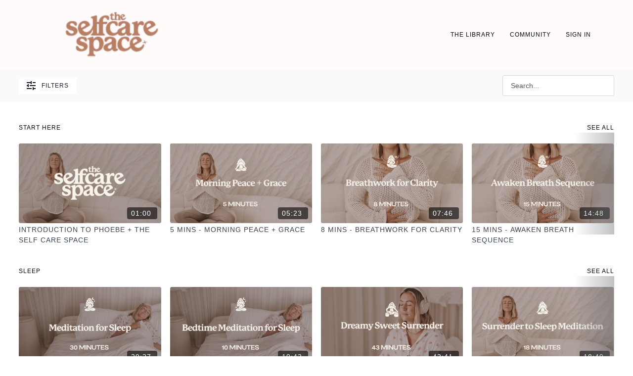

--- FILE ---
content_type: text/html; charset=utf-8
request_url: https://api.uscreencdn.com/catalog/filters?preview=false
body_size: 2306
content:
<turbo-frame id="catalog_filters">
    <div data-controller="accordion catalog-filters"
     data-catalog-filters-search-url-value="/catalog/search"
     data-catalog-filters-reset-url-value="/catalog"
     class="catalog-filters bg-ds-inset"
>
  <form data-test="catalog-form" data-turbo="true" data-catalog-filters-target="form" data-action="submit-&gt;accordion#show submit-&gt;catalog-filters#clearNextPageFrames" action="/catalog/search" accept-charset="UTF-8" method="get">
    <input type="hidden" name="format" value="turbo_stream"/>
    
      <div class="ui-filters px-[3%]">
        <div class="main-filters flex items-center w-full py-3">
      <button type="button"
          
          class="toggle-filters inline-flex text-base rounded items-center leading-normal box-content bg-ds-default hover:bg-ds-overlay text-ds-default px-4 py-2"
          data-action="click->accordion#toggle click->catalog-filters#toggleAllFilters" id="catalog_filter_button">
    <svg xmlns="http://www.w3.org/2000/svg" width="18" height="18" viewBox="0 0 18 18" fill="none" class="mr-3">
  <path d="M10 0H8V2H0V4H8V6H10V0Z" fill="currentColor"></path>
  <path d="M18 2H12V4H18V2Z" fill="currentColor"></path>
  <path d="M6 8V10H18V8H6Z" fill="currentColor"></path>
  <path d="M14 14H18V16H14V17C14 17.5523 13.5523 18 13 18C12.4477 18 12 17.5523 12 17V13C12 12.4477 12.4477 12 13 12C13.5523 12 14 12.4477 14 13V14Z" fill="currentColor"></path>
  <path d="M0 8H2V6H4V12H2V10H0V8Z" fill="currentColor"></path>
  <path d="M10 14H0V16H10V14Z" fill="currentColor"></path>
</svg>

    Filters
  </button>

  <div class="ms-auto">
    <div class="search-area w-36 md:w-48 relative bg-ds-default text-ds-default border px-4 py-2 box-content rounded-ds-1 border-ds-default" id="catalog_filter_search">
  <input type="text" name="search" id="search" placeholder="Search..." data-controller="" data-catalog-filters-target="search" data-action="keydown-&gt;catalog-filters#search" class="outline-none border-none focus:shadow-transparent focus:ring-transparent p-0 max-w-full placeholder:text-ds-muted" />
</div>

  </div>
</div>

      </div>

      <div class="categories-filters-wrapper px-[3%]">
        

<div class="secondary-filters py-4 grid grid-cols-1 sm:grid-cols-2 md:grid-cols-3 lg:grid-cols-4 xl:grid-cols-5 gap-y-4 sm:gap-2 pb-4 hidden" data-accordion-target="content" data-catalog-filters-target="filters">
    <div class="filters-select w-full">
      <label class="block text-sm mb-2 truncate text-ds-default" for="category_id">Category</label>
      <ds-select name="category_id" id="category_id" data-action="change->catalog-filters#changeFilter" data-catalog-filters-target="select" non-clearable close-on-select placeholder="Category">
        <ds-select-container class="max-h-52">
          <ds-select-option name="" checked label="All">All</ds-select-option>
            <ds-select-option name="69549" label="Start Here" >
              Start Here
            </ds-select-option>
            <ds-select-option name="54125" label="SLEEP" >
              SLEEP
            </ds-select-option>
            <ds-select-option name="52500" label="MEDITATION" >
              MEDITATION
            </ds-select-option>
            <ds-select-option name="48259" label="YIN THERAPY YOGA" >
              YIN THERAPY YOGA
            </ds-select-option>
            <ds-select-option name="52896" label="YOGA FLOWS" >
              YOGA FLOWS
            </ds-select-option>
            <ds-select-option name="54019" label="SOUND HEALING" >
              SOUND HEALING
            </ds-select-option>
            <ds-select-option name="53244" label="BREATHWORK" >
              BREATHWORK
            </ds-select-option>
            <ds-select-option name="64422" label="AFFIRMATIONS" >
              AFFIRMATIONS
            </ds-select-option>
            <ds-select-option name="64340" label="PILATES + BARRE" >
              PILATES + BARRE
            </ds-select-option>
            <ds-select-option name="120825" label="INNER WINTER CYCLE (Day 1-7)" >
              INNER WINTER CYCLE (Day 1-7)
            </ds-select-option>
            <ds-select-option name="120826" label="INNER SPRING CYCLE (Day 4-13)" >
              INNER SPRING CYCLE (Day 4-13)
            </ds-select-option>
            <ds-select-option name="120827" label="INNER SUMMER CYCLE (Day 13-15)" >
              INNER SUMMER CYCLE (Day 13-15)
            </ds-select-option>
            <ds-select-option name="120902" label="INNER AUTUMN CYCLE (Day 16-30)" >
              INNER AUTUMN CYCLE (Day 16-30)
            </ds-select-option>
            <ds-select-option name="105798" label="STRESS + ANXIETY RELEASE" >
              STRESS + ANXIETY RELEASE
            </ds-select-option>
            <ds-select-option name="105799" label="SOMATIC THERAPY + EMOTIONS HEALING" >
              SOMATIC THERAPY + EMOTIONS HEALING
            </ds-select-option>
            <ds-select-option name="80004" label="CHAKRAS" >
              CHAKRAS
            </ds-select-option>
            <ds-select-option name="101278" label="YOGA NIDRA" >
              YOGA NIDRA
            </ds-select-option>
            <ds-select-option name="148441" label="PRENATAL" >
              PRENATAL
            </ds-select-option>
            <ds-select-option name="147333" label="INNER CHILD HEALING" >
              INNER CHILD HEALING
            </ds-select-option>
            <ds-select-option name="96550" label="MOON RITUALS" >
              MOON RITUALS
            </ds-select-option>
            <ds-select-option name="104717" label="MANIFESTATION" >
              MANIFESTATION
            </ds-select-option>
            <ds-select-option name="91682" label="WOMB HEALING" >
              WOMB HEALING
            </ds-select-option>
            <ds-select-option name="93510" label="FERTILITY" >
              FERTILITY
            </ds-select-option>
            <ds-select-option name="82051" label="STRETCHING AND RECOVERY" >
              STRETCHING AND RECOVERY
            </ds-select-option>
            <ds-select-option name="98945" label="30 DAY MEDITATION CHALLENGE" >
              30 DAY MEDITATION CHALLENGE
            </ds-select-option>
            <ds-select-option name="105091" label="HAMSTRINGS + HIPS" >
              HAMSTRINGS + HIPS
            </ds-select-option>
            <ds-select-option name="58236" label="SPIRITUAL TOOLS" >
              SPIRITUAL TOOLS
            </ds-select-option>
            <ds-select-option name="124449" label="31 Day Self Awareness Meditation Challenge" >
              31 Day Self Awareness Meditation Challenge
            </ds-select-option>
            <ds-select-option name="52895" label="SELF CARE RITUALS" >
              SELF CARE RITUALS
            </ds-select-option>
            <ds-select-option name="53637" label="WEEKEND RETREAT" >
              WEEKEND RETREAT
            </ds-select-option>
            <ds-select-option name="249430" label="ENERGY SAFE PRACTICES " >
              ENERGY SAFE PRACTICES 
            </ds-select-option>
            <ds-select-option name="174042" label="Autumn" >
              Autumn
            </ds-select-option>
            <ds-select-option name="192095" label="Nervous System" >
              Nervous System
            </ds-select-option>
            <ds-select-option name="200951" label="Tapping" >
              Tapping
            </ds-select-option>
            <ds-select-option name="203006" label="prenatal NO" >
              prenatal NO
            </ds-select-option>
            <ds-select-option name="207037" label="healing" >
              healing
            </ds-select-option>
        </ds-select-container>
      </ds-select>
    </div>
    <div class="filters-select">
      <label class="block text-sm mb-2 truncate text-ds-default" for="author_id">Author</label>
      <ds-select name="author_id" id="author_id" data-action="change->catalog-filters#changeFilter" data-catalog-filters-target="select" non-clearable placeholder="Author">
        <ds-select-container class="max-h-52">
          <ds-select-option name="" checked label="All">All</ds-select-option>
            <ds-select-option name="17000" label="1 PHOEBE GREENACRE" false>
              1 PHOEBE GREENACRE
            </ds-select-option>
            <ds-select-option name="32388" label="Aimee Greenacre" false>
              Aimee Greenacre
            </ds-select-option>
            <ds-select-option name="34106" label="AMY RUSHWORTH" false>
              AMY RUSHWORTH
            </ds-select-option>
            <ds-select-option name="58569" label="Annie Clarke" false>
              Annie Clarke
            </ds-select-option>
            <ds-select-option name="37964" label="Catie Miller" false>
              Catie Miller
            </ds-select-option>
            <ds-select-option name="58848" label="Cat Meffan" false>
              Cat Meffan
            </ds-select-option>
            <ds-select-option name="58729" label="Danielle Wills" false>
              Danielle Wills
            </ds-select-option>
            <ds-select-option name="59904" label="Ella" false>
              Ella
            </ds-select-option>
            <ds-select-option name="33235" label="Federica Ferro" false>
              Federica Ferro
            </ds-select-option>
            <ds-select-option name="58570" label="Grace Hazel" false>
              Grace Hazel
            </ds-select-option>
            <ds-select-option name="25563" label="Holly Husler" false>
              Holly Husler
            </ds-select-option>
            <ds-select-option name="98144" label="Jennifer Mann" false>
              Jennifer Mann
            </ds-select-option>
            <ds-select-option name="28794" label="Jessie Eloise" false>
              Jessie Eloise
            </ds-select-option>
            <ds-select-option name="27125" label="Josie Danielle" false>
              Josie Danielle
            </ds-select-option>
            <ds-select-option name="24462" label="Karina Kalilah" false>
              Karina Kalilah
            </ds-select-option>
            <ds-select-option name="46999" label="Kim Hartwell" false>
              Kim Hartwell
            </ds-select-option>
            <ds-select-option name="109298" label="Kirsten Cloete" false>
              Kirsten Cloete
            </ds-select-option>
            <ds-select-option name="58808" label="Laura Wilkes" false>
              Laura Wilkes
            </ds-select-option>
            <ds-select-option name="35943" label="Lauren Kelly" false>
              Lauren Kelly
            </ds-select-option>
            <ds-select-option name="35769" label="Lily Gauri" false>
              Lily Gauri
            </ds-select-option>
            <ds-select-option name="58667" label="Nikki Heyder" false>
              Nikki Heyder
            </ds-select-option>
            <ds-select-option name="70976" label="Nix Brook" false>
              Nix Brook
            </ds-select-option>
            <ds-select-option name="98499" label="Persia Juliet" false>
              Persia Juliet
            </ds-select-option>
            <ds-select-option name="48202" label="Sophie Dear" false>
              Sophie Dear
            </ds-select-option>
            <ds-select-option name="58839" label="Stephanie Sargent" false>
              Stephanie Sargent
            </ds-select-option>
            <ds-select-option name="29445" label="Zoe-Maia" false>
              Zoe-Maia
            </ds-select-option>
            <ds-select-option name="38911" label="Zoe O&#39;Connor" false>
              Zoe O&#39;Connor
            </ds-select-option>
        </ds-select-container>
      </ds-select>
    </div>
    <div class="filters-select">
      <label class="block text-sm mb-2 truncate text-ds-default" for="catalog_filter_6388">PRENATAL</label>
      <ds-select name="catalog_filter_6388" id="catalog_filter_6388" data-action="change->catalog-filters#changeFilter" data-catalog-filters-target="select" non-clearable placeholder="PRENATAL">
        <ds-select-container class="max-h-52">
          <ds-select-option name="" checked label="All">All</ds-select-option>
            <ds-select-option name="33015" label="YES" false>
              YES
            </ds-select-option>
        </ds-select-container>
      </ds-select>
    </div>
    <div class="filters-select">
      <label class="block text-sm mb-2 truncate text-ds-default" for="catalog_filter_1294">DURATION</label>
      <ds-select name="catalog_filter_1294" id="catalog_filter_1294" data-action="change->catalog-filters#changeFilter" data-catalog-filters-target="select" non-clearable placeholder="DURATION">
        <ds-select-container class="max-h-52">
          <ds-select-option name="" checked label="All">All</ds-select-option>
            <ds-select-option name="7705" label="5 MINUTES" false>
              5 MINUTES
            </ds-select-option>
            <ds-select-option name="7706" label="10 MINUTES" false>
              10 MINUTES
            </ds-select-option>
            <ds-select-option name="7707" label="15 MINUTES" false>
              15 MINUTES
            </ds-select-option>
            <ds-select-option name="7708" label="20 MINUTES" false>
              20 MINUTES
            </ds-select-option>
            <ds-select-option name="7709" label="25 MINUTES" false>
              25 MINUTES
            </ds-select-option>
            <ds-select-option name="7710" label="30 MINUTES" false>
              30 MINUTES
            </ds-select-option>
            <ds-select-option name="7711" label="45 MINUTES" false>
              45 MINUTES
            </ds-select-option>
            <ds-select-option name="7712" label="60 MINUTES" false>
              60 MINUTES
            </ds-select-option>
            <ds-select-option name="7713" label="75 MINUTES" false>
              75 MINUTES
            </ds-select-option>
            <ds-select-option name="7714" label="2 HOURS +" false>
              2 HOURS +
            </ds-select-option>
            <ds-select-option name="7715" label="3 HOURS +" false>
              3 HOURS +
            </ds-select-option>
            <ds-select-option name="7716" label="5 HOURS +" false>
              5 HOURS +
            </ds-select-option>
        </ds-select-container>
      </ds-select>
    </div>
    <div class="filters-select">
      <label class="block text-sm mb-2 truncate text-ds-default" for="catalog_filter_1293">I WANT TO FEEL:</label>
      <ds-select name="catalog_filter_1293" id="catalog_filter_1293" data-action="change->catalog-filters#changeFilter" data-catalog-filters-target="select" non-clearable placeholder="I WANT TO FEEL:">
        <ds-select-container class="max-h-52">
          <ds-select-option name="" checked label="All">All</ds-select-option>
            <ds-select-option name="7696" label="ENERGISED" false>
              ENERGISED
            </ds-select-option>
            <ds-select-option name="7697" label="CALM" false>
              CALM
            </ds-select-option>
            <ds-select-option name="7698" label="INSPIRED" false>
              INSPIRED
            </ds-select-option>
            <ds-select-option name="7699" label="RELAXED" false>
              RELAXED
            </ds-select-option>
            <ds-select-option name="7700" label="GROUNDED" false>
              GROUNDED
            </ds-select-option>
            <ds-select-option name="7701" label="READY FOR BED" false>
              READY FOR BED
            </ds-select-option>
            <ds-select-option name="7702" label="CONNECTED" false>
              CONNECTED
            </ds-select-option>
            <ds-select-option name="7703" label="HEALING" false>
              HEALING
            </ds-select-option>
            <ds-select-option name="7704" label="RELEASE" false>
              RELEASE
            </ds-select-option>
            <ds-select-option name="55790" label="CONFIDENCE" false>
              CONFIDENCE
            </ds-select-option>
        </ds-select-container>
      </ds-select>
    </div>
</div>

      </div>

</form></div>

</turbo-frame>

--- FILE ---
content_type: text/html; charset=utf-8
request_url: https://api.uscreencdn.com/catalog/initial_categories?continue_watching=true&my_library=true&preview=false&user=false
body_size: 28440
content:

<turbo-frame id="catalog_content" target="_top">
  <div class="catalog-area">
    <div class="content-row">
    </div>

        <div class="content-row">
          
  <div class="category-group" data-category-id="69549">
    <div class="overflow-hidden">
      <div class="category-flex">
        <a class="category-title truncate" data-turbo="true" data-turbo-prefetch="false" data-turbo-action="advance" data-turbo-frame="_top" onclick="window.CatalogAnalytics(&#39;expandCategory&#39;, &#39;Start Here&#39;)" href="/categories/welcome">Start Here</a>
        <div class="category-see-all flex-none">
          <a data-turbo="true" data-turbo-prefetch="false" data-turbo-action="advance" data-turbo-frame="_top" onclick="window.CatalogAnalytics(&#39;expandCategory&#39;, &#39;Start Here&#39;)" href="/categories/welcome">See All</a>
        </div>
      </div>

        <ds-swiper
  class="
    group
    carousel-preloading
    [--swiper-navigation-top-offset:0]
    [--swiper-navigation-sides-offset:0]
    [--transparent-dark:var(--section-background-color)]
    [--transparent-light:var(--section-background-color)]
    part-[nav-button]:h-full
    sm:part-[container]:static
    part-[prev-button]:-translate-x-[3vw]
    part-[next-button]:translate-x-[3vw]
  "
  navigation
  fade
  overflow-visible
  options="{&quot;spaceBetween&quot;:18,&quot;breakpoints&quot;:{&quot;300&quot;:{&quot;slidesPerView&quot;:1},&quot;600&quot;:{&quot;slidesPerView&quot;:2,&quot;slidesPerGroup&quot;:2},&quot;992&quot;:{&quot;slidesPerView&quot;:3,&quot;slidesPerGroup&quot;:3},&quot;1200&quot;:{&quot;slidesPerView&quot;:4,&quot;slidesPerGroup&quot;:4},&quot;1600&quot;:{&quot;slidesPerView&quot;:5},&quot;1900&quot;:{&quot;slidesPerView&quot;:6},&quot;2300&quot;:{&quot;slidesPerView&quot;:7}}}"
>
  
            <swiper-slide
  data-card="video_842373"
  data-custom="content-card"
  class="self-start hotwired"
>

  <a class="card-image-container" data-turbo="true" data-turbo-prefetch="false" data-turbo-action="advance" data-turbo-frame="_top" onclick="window.CatalogAnalytics(&#39;clickContentItem&#39;, &#39;video&#39;, &#39;842373&#39;, &#39;Start Here&#39;); " href="/programs/final-self-care-space-film-mp4-2142ee?category_id=69549">
    <div class="image-container relative" data-test="catalog-card">
  <div class="relative image-content">
    <div aria-hidden="true" style="padding-bottom: 56%;"></div>
    <img loading="lazy" alt="Introduction to Phoebe + The Self Care Space" decoding="async"
         src="https://alpha.uscreencdn.com/images/programs/842373/horizontal/2268c57c-d5cd-4b13-aca4-4540ee570083.png?auto=webp&width=350"
         srcset="https://alpha.uscreencdn.com/images/programs/842373/horizontal/2268c57c-d5cd-4b13-aca4-4540ee570083.png?auto=webp&width=350 350w,
            https://alpha.uscreencdn.com/images/programs/842373/horizontal/2268c57c-d5cd-4b13-aca4-4540ee570083.png?auto=webp&width=700 2x,
            https://alpha.uscreencdn.com/images/programs/842373/horizontal/2268c57c-d5cd-4b13-aca4-4540ee570083.png?auto=webp&width=1050 3x"
         class="card-image b-image absolute object-cover h-full top-0 left-0" style="opacity: 1;">
  </div>
    <div class="badge flex justify-center items-center text-white content-card-badge z-0">
      <span class="badge-item">01:00</span>
      <svg xmlns="http://www.w3.org/2000/svg" width="13" height="9" viewBox="0 0 13 9" fill="none" class="badge-item content-watched-icon" data-test="content-watched-icon">
  <path fill-rule="evenodd" clip-rule="evenodd" d="M4.99995 7.15142L12.0757 0.0756836L12.9242 0.924212L4.99995 8.84848L0.575684 4.42421L1.42421 3.57568L4.99995 7.15142Z" fill="currentColor"></path>
</svg>

    </div>

</div>
<div class="content-watched-overlay"></div>

</a>  <a class="card-title" data-turbo="true" data-turbo-prefetch="false" data-turbo-action="advance" data-turbo-frame="_top" title="Introduction to Phoebe + The Self Care Space" aria-label="Introduction to Phoebe + The Self Care Space" onclick="window.CatalogAnalytics(&#39;clickContentItem&#39;, &#39;video&#39;, &#39;842373&#39;, &#39;Start Here&#39;); " href="/programs/final-self-care-space-film-mp4-2142ee?category_id=69549">
    <span class="line-clamp-2">
      Introduction to Phoebe + The Self Care Space
    </span>
</a></swiper-slide>


            <swiper-slide
  data-card="video_590321"
  data-custom="content-card"
  class="self-start hotwired"
    data-short-description="Somewhere inside of you, there is a place of peace. This meditation is designed to ground you in a state of peace and grace."
    data-author-title-0="1 PHOEBE GREENACRE" data-author-permalink-0="phoebe-greenacre"
>

  <a class="card-image-container" data-turbo="true" data-turbo-prefetch="false" data-turbo-action="advance" data-turbo-frame="_top" onclick="window.CatalogAnalytics(&#39;clickContentItem&#39;, &#39;video&#39;, &#39;590321&#39;, &#39;Start Here&#39;); " href="/programs/peace-grace?category_id=69549">
    <div class="image-container relative" data-test="catalog-card">
  <div class="relative image-content">
    <div aria-hidden="true" style="padding-bottom: 56%;"></div>
    <img loading="lazy" alt="5 Mins - Morning Peace + Grace" decoding="async"
         src="https://alpha.uscreencdn.com/images/programs/590321/horizontal/60badbb0-b18e-418d-922b-5e418a9cfde0.png?auto=webp&width=350"
         srcset="https://alpha.uscreencdn.com/images/programs/590321/horizontal/60badbb0-b18e-418d-922b-5e418a9cfde0.png?auto=webp&width=350 350w,
            https://alpha.uscreencdn.com/images/programs/590321/horizontal/60badbb0-b18e-418d-922b-5e418a9cfde0.png?auto=webp&width=700 2x,
            https://alpha.uscreencdn.com/images/programs/590321/horizontal/60badbb0-b18e-418d-922b-5e418a9cfde0.png?auto=webp&width=1050 3x"
         class="card-image b-image absolute object-cover h-full top-0 left-0" style="opacity: 1;">
  </div>
    <div class="badge flex justify-center items-center text-white content-card-badge z-0">
      <span class="badge-item">05:23</span>
      <svg xmlns="http://www.w3.org/2000/svg" width="13" height="9" viewBox="0 0 13 9" fill="none" class="badge-item content-watched-icon" data-test="content-watched-icon">
  <path fill-rule="evenodd" clip-rule="evenodd" d="M4.99995 7.15142L12.0757 0.0756836L12.9242 0.924212L4.99995 8.84848L0.575684 4.42421L1.42421 3.57568L4.99995 7.15142Z" fill="currentColor"></path>
</svg>

    </div>

</div>
<div class="content-watched-overlay"></div>

</a>  <a class="card-title" data-turbo="true" data-turbo-prefetch="false" data-turbo-action="advance" data-turbo-frame="_top" title="5 Mins - Morning Peace + Grace" aria-label="5 Mins - Morning Peace + Grace" onclick="window.CatalogAnalytics(&#39;clickContentItem&#39;, &#39;video&#39;, &#39;590321&#39;, &#39;Start Here&#39;); " href="/programs/peace-grace?category_id=69549">
    <span class="line-clamp-2">
      5 Mins - Morning Peace + Grace
    </span>
</a></swiper-slide>


            <swiper-slide
  data-card="video_1996469"
  data-custom="content-card"
  class="self-start hotwired"
    data-short-description="It calms and cools our bodies and helps us to feel more clarity + focused."
    data-author-title-0="1 PHOEBE GREENACRE" data-author-permalink-0="phoebe-greenacre"
>

  <a class="card-image-container" data-turbo="true" data-turbo-prefetch="false" data-turbo-action="advance" data-turbo-frame="_top" onclick="window.CatalogAnalytics(&#39;clickContentItem&#39;, &#39;video&#39;, &#39;1996469&#39;, &#39;Start Here&#39;); " href="/programs/breathwork-for-clarity?category_id=69549">
    <div class="image-container relative" data-test="catalog-card">
  <div class="relative image-content">
    <div aria-hidden="true" style="padding-bottom: 56%;"></div>
    <img loading="lazy" alt="8 Mins - Breathwork for Clarity" decoding="async"
         src="https://alpha.uscreencdn.com/images/programs/1996469/horizontal/e37f8363-c555-41b2-accb-0cdd09cac3d3.png?auto=webp&width=350"
         srcset="https://alpha.uscreencdn.com/images/programs/1996469/horizontal/e37f8363-c555-41b2-accb-0cdd09cac3d3.png?auto=webp&width=350 350w,
            https://alpha.uscreencdn.com/images/programs/1996469/horizontal/e37f8363-c555-41b2-accb-0cdd09cac3d3.png?auto=webp&width=700 2x,
            https://alpha.uscreencdn.com/images/programs/1996469/horizontal/e37f8363-c555-41b2-accb-0cdd09cac3d3.png?auto=webp&width=1050 3x"
         class="card-image b-image absolute object-cover h-full top-0 left-0" style="opacity: 1;">
  </div>
    <div class="badge flex justify-center items-center text-white content-card-badge z-0">
      <span class="badge-item">07:46</span>
      <svg xmlns="http://www.w3.org/2000/svg" width="13" height="9" viewBox="0 0 13 9" fill="none" class="badge-item content-watched-icon" data-test="content-watched-icon">
  <path fill-rule="evenodd" clip-rule="evenodd" d="M4.99995 7.15142L12.0757 0.0756836L12.9242 0.924212L4.99995 8.84848L0.575684 4.42421L1.42421 3.57568L4.99995 7.15142Z" fill="currentColor"></path>
</svg>

    </div>

</div>
<div class="content-watched-overlay"></div>

</a>  <a class="card-title" data-turbo="true" data-turbo-prefetch="false" data-turbo-action="advance" data-turbo-frame="_top" title="8 Mins - Breathwork for Clarity" aria-label="8 Mins - Breathwork for Clarity" onclick="window.CatalogAnalytics(&#39;clickContentItem&#39;, &#39;video&#39;, &#39;1996469&#39;, &#39;Start Here&#39;); " href="/programs/breathwork-for-clarity?category_id=69549">
    <span class="line-clamp-2">
      8 Mins - Breathwork for Clarity
    </span>
</a></swiper-slide>


            <swiper-slide
  data-card="video_1074268"
  data-custom="content-card"
  class="self-start hotwired"
    data-short-description="This Kundalini practice is called breath of fire and it is a breathwork ritual that helps you open up the lungs"
    data-author-title-0="1 PHOEBE GREENACRE" data-author-permalink-0="phoebe-greenacre"
>

  <a class="card-image-container" data-turbo="true" data-turbo-prefetch="false" data-turbo-action="advance" data-turbo-frame="_top" onclick="window.CatalogAnalytics(&#39;clickContentItem&#39;, &#39;video&#39;, &#39;1074268&#39;, &#39;Start Here&#39;); " href="/programs/awaken-breath-sequence?category_id=69549">
    <div class="image-container relative" data-test="catalog-card">
  <div class="relative image-content">
    <div aria-hidden="true" style="padding-bottom: 56%;"></div>
    <img loading="lazy" alt="15 Mins - Awaken Breath Sequence" decoding="async"
         src="https://alpha.uscreencdn.com/images/programs/1074268/horizontal/381c0443-61d5-4668-bdc2-76043fd3c5cd.png?auto=webp&width=350"
         srcset="https://alpha.uscreencdn.com/images/programs/1074268/horizontal/381c0443-61d5-4668-bdc2-76043fd3c5cd.png?auto=webp&width=350 350w,
            https://alpha.uscreencdn.com/images/programs/1074268/horizontal/381c0443-61d5-4668-bdc2-76043fd3c5cd.png?auto=webp&width=700 2x,
            https://alpha.uscreencdn.com/images/programs/1074268/horizontal/381c0443-61d5-4668-bdc2-76043fd3c5cd.png?auto=webp&width=1050 3x"
         class="card-image b-image absolute object-cover h-full top-0 left-0" style="opacity: 1;">
  </div>
    <div class="badge flex justify-center items-center text-white content-card-badge z-0">
      <span class="badge-item">14:48</span>
      <svg xmlns="http://www.w3.org/2000/svg" width="13" height="9" viewBox="0 0 13 9" fill="none" class="badge-item content-watched-icon" data-test="content-watched-icon">
  <path fill-rule="evenodd" clip-rule="evenodd" d="M4.99995 7.15142L12.0757 0.0756836L12.9242 0.924212L4.99995 8.84848L0.575684 4.42421L1.42421 3.57568L4.99995 7.15142Z" fill="currentColor"></path>
</svg>

    </div>

</div>
<div class="content-watched-overlay"></div>

</a>  <a class="card-title" data-turbo="true" data-turbo-prefetch="false" data-turbo-action="advance" data-turbo-frame="_top" title="15 Mins - Awaken Breath Sequence" aria-label="15 Mins - Awaken Breath Sequence" onclick="window.CatalogAnalytics(&#39;clickContentItem&#39;, &#39;video&#39;, &#39;1074268&#39;, &#39;Start Here&#39;); " href="/programs/awaken-breath-sequence?category_id=69549">
    <span class="line-clamp-2">
      15 Mins - Awaken Breath Sequence
    </span>
</a></swiper-slide>


            <swiper-slide
  data-card="video_769481"
  data-custom="content-card"
  class="self-start hotwired"
    data-short-description="Self love affirmations to help you access your power."
    data-author-title-0="1 PHOEBE GREENACRE" data-author-permalink-0="phoebe-greenacre"
>

  <a class="card-image-container" data-turbo="true" data-turbo-prefetch="false" data-turbo-action="advance" data-turbo-frame="_top" onclick="window.CatalogAnalytics(&#39;clickContentItem&#39;, &#39;video&#39;, &#39;769481&#39;, &#39;Start Here&#39;); " href="/programs/9-mins-self-love-affirmations?category_id=69549">
    <div class="image-container relative" data-test="catalog-card">
  <div class="relative image-content">
    <div aria-hidden="true" style="padding-bottom: 56%;"></div>
    <img loading="lazy" alt="9 Mins - Self Love Affirmations" decoding="async"
         src="https://alpha.uscreencdn.com/images/programs/769481/horizontal/6313cbda-fb2f-4971-a873-da56fdf6cdb4.png?auto=webp&width=350"
         srcset="https://alpha.uscreencdn.com/images/programs/769481/horizontal/6313cbda-fb2f-4971-a873-da56fdf6cdb4.png?auto=webp&width=350 350w,
            https://alpha.uscreencdn.com/images/programs/769481/horizontal/6313cbda-fb2f-4971-a873-da56fdf6cdb4.png?auto=webp&width=700 2x,
            https://alpha.uscreencdn.com/images/programs/769481/horizontal/6313cbda-fb2f-4971-a873-da56fdf6cdb4.png?auto=webp&width=1050 3x"
         class="card-image b-image absolute object-cover h-full top-0 left-0" style="opacity: 1;">
  </div>
    <div class="badge flex justify-center items-center text-white content-card-badge z-0">
      <span class="badge-item">09:01</span>
      <svg xmlns="http://www.w3.org/2000/svg" width="13" height="9" viewBox="0 0 13 9" fill="none" class="badge-item content-watched-icon" data-test="content-watched-icon">
  <path fill-rule="evenodd" clip-rule="evenodd" d="M4.99995 7.15142L12.0757 0.0756836L12.9242 0.924212L4.99995 8.84848L0.575684 4.42421L1.42421 3.57568L4.99995 7.15142Z" fill="currentColor"></path>
</svg>

    </div>

</div>
<div class="content-watched-overlay"></div>

</a>  <a class="card-title" data-turbo="true" data-turbo-prefetch="false" data-turbo-action="advance" data-turbo-frame="_top" title="9 Mins - Self Love Affirmations" aria-label="9 Mins - Self Love Affirmations" onclick="window.CatalogAnalytics(&#39;clickContentItem&#39;, &#39;video&#39;, &#39;769481&#39;, &#39;Start Here&#39;); " href="/programs/9-mins-self-love-affirmations?category_id=69549">
    <span class="line-clamp-2">
      9 Mins - Self Love Affirmations
    </span>
</a></swiper-slide>


            <swiper-slide
  data-card="video_1962813"
  data-custom="content-card"
  class="self-start hotwired"
    data-short-description="Accepting that you cannot change while also acknowledging the power you have within to change."
    data-author-title-0="1 PHOEBE GREENACRE" data-author-permalink-0="phoebe-greenacre"
>

  <a class="card-image-container" data-turbo="true" data-turbo-prefetch="false" data-turbo-action="advance" data-turbo-frame="_top" onclick="window.CatalogAnalytics(&#39;clickContentItem&#39;, &#39;video&#39;, &#39;1962813&#39;, &#39;Start Here&#39;); " href="/programs/i-accept-me-full-body-flow?category_id=69549">
    <div class="image-container relative" data-test="catalog-card">
  <div class="relative image-content">
    <div aria-hidden="true" style="padding-bottom: 56%;"></div>
    <img loading="lazy" alt="40 Mins - I Accept Me - Full Body Flow" decoding="async"
         src="https://alpha.uscreencdn.com/images/programs/1962813/horizontal/e7f25476-7e13-47fb-8705-aac42fccbcbf.png?auto=webp&width=350"
         srcset="https://alpha.uscreencdn.com/images/programs/1962813/horizontal/e7f25476-7e13-47fb-8705-aac42fccbcbf.png?auto=webp&width=350 350w,
            https://alpha.uscreencdn.com/images/programs/1962813/horizontal/e7f25476-7e13-47fb-8705-aac42fccbcbf.png?auto=webp&width=700 2x,
            https://alpha.uscreencdn.com/images/programs/1962813/horizontal/e7f25476-7e13-47fb-8705-aac42fccbcbf.png?auto=webp&width=1050 3x"
         class="card-image b-image absolute object-cover h-full top-0 left-0" style="opacity: 1;">
  </div>
    <div class="badge flex justify-center items-center text-white content-card-badge z-0">
      <span class="badge-item">42:01</span>
      <svg xmlns="http://www.w3.org/2000/svg" width="13" height="9" viewBox="0 0 13 9" fill="none" class="badge-item content-watched-icon" data-test="content-watched-icon">
  <path fill-rule="evenodd" clip-rule="evenodd" d="M4.99995 7.15142L12.0757 0.0756836L12.9242 0.924212L4.99995 8.84848L0.575684 4.42421L1.42421 3.57568L4.99995 7.15142Z" fill="currentColor"></path>
</svg>

    </div>

</div>
<div class="content-watched-overlay"></div>

</a>  <a class="card-title" data-turbo="true" data-turbo-prefetch="false" data-turbo-action="advance" data-turbo-frame="_top" title="40 Mins - I Accept Me - Full Body Flow" aria-label="40 Mins - I Accept Me - Full Body Flow" onclick="window.CatalogAnalytics(&#39;clickContentItem&#39;, &#39;video&#39;, &#39;1962813&#39;, &#39;Start Here&#39;); " href="/programs/i-accept-me-full-body-flow?category_id=69549">
    <span class="line-clamp-2">
      40 Mins - I Accept Me - Full Body Flow
    </span>
</a></swiper-slide>


            <swiper-slide
  data-card="video_3588489"
  data-custom="content-card"
  class="self-start hotwired"
    data-short-description="Breathe, move, release, and rise. A 60-min gentle reset blending Yang flow, Yin stillness, and nervous system support."
    data-author-title-0="1 PHOEBE GREENACRE" data-author-permalink-0="phoebe-greenacre"
>

  <a class="card-image-container" data-turbo="true" data-turbo-prefetch="false" data-turbo-action="advance" data-turbo-frame="_top" onclick="window.CatalogAnalytics(&#39;clickContentItem&#39;, &#39;video&#39;, &#39;3588489&#39;, &#39;Start Here&#39;); " href="/programs/rise-and-release?category_id=69549">
    <div class="image-container relative" data-test="catalog-card">
  <div class="relative image-content">
    <div aria-hidden="true" style="padding-bottom: 56%;"></div>
    <img loading="lazy" alt="60 Mins - Rise &amp; Release - Yang to Yin Flow" decoding="async"
         src="https://alpha.uscreencdn.com/images/programs/3588489/horizontal/7aa891d2-ae76-48f1-b390-a0f0f0bbc4e6.png?auto=webp&width=350"
         srcset="https://alpha.uscreencdn.com/images/programs/3588489/horizontal/7aa891d2-ae76-48f1-b390-a0f0f0bbc4e6.png?auto=webp&width=350 350w,
            https://alpha.uscreencdn.com/images/programs/3588489/horizontal/7aa891d2-ae76-48f1-b390-a0f0f0bbc4e6.png?auto=webp&width=700 2x,
            https://alpha.uscreencdn.com/images/programs/3588489/horizontal/7aa891d2-ae76-48f1-b390-a0f0f0bbc4e6.png?auto=webp&width=1050 3x"
         class="card-image b-image absolute object-cover h-full top-0 left-0" style="opacity: 1;">
  </div>
    <div class="badge flex justify-center items-center text-white content-card-badge z-0">
      <span class="badge-item">57:44</span>
      <svg xmlns="http://www.w3.org/2000/svg" width="13" height="9" viewBox="0 0 13 9" fill="none" class="badge-item content-watched-icon" data-test="content-watched-icon">
  <path fill-rule="evenodd" clip-rule="evenodd" d="M4.99995 7.15142L12.0757 0.0756836L12.9242 0.924212L4.99995 8.84848L0.575684 4.42421L1.42421 3.57568L4.99995 7.15142Z" fill="currentColor"></path>
</svg>

    </div>

</div>
<div class="content-watched-overlay"></div>

</a>  <a class="card-title" data-turbo="true" data-turbo-prefetch="false" data-turbo-action="advance" data-turbo-frame="_top" title="60 Mins - Rise &amp; Release - Yang to Yin Flow" aria-label="60 Mins - Rise &amp; Release - Yang to Yin Flow" onclick="window.CatalogAnalytics(&#39;clickContentItem&#39;, &#39;video&#39;, &#39;3588489&#39;, &#39;Start Here&#39;); " href="/programs/rise-and-release?category_id=69549">
    <span class="line-clamp-2">
      60 Mins - Rise &amp; Release - Yang to Yin Flow
    </span>
</a></swiper-slide>


            <swiper-slide
  data-card="video_690536"
  data-custom="content-card"
  class="self-start hotwired"
    data-short-description="Join me with this relaxing and revitalising self care face massage.

All you need is clean face + some facial oil."
    data-author-title-0="1 PHOEBE GREENACRE" data-author-permalink-0="phoebe-greenacre"
>

  <a class="card-image-container" data-turbo="true" data-turbo-prefetch="false" data-turbo-action="advance" data-turbo-frame="_top" onclick="window.CatalogAnalytics(&#39;clickContentItem&#39;, &#39;video&#39;, &#39;690536&#39;, &#39;Start Here&#39;); " href="/programs/face-massage?category_id=69549">
    <div class="image-container relative" data-test="catalog-card">
  <div class="relative image-content">
    <div aria-hidden="true" style="padding-bottom: 56%;"></div>
    <img loading="lazy" alt="7 Mins - Relaxing Face Massage Ritual" decoding="async"
         src="https://alpha.uscreencdn.com/images/programs/690536/horizontal/a159af6b-ff9b-4880-8b02-cb73d5a02b9b.png?auto=webp&width=350"
         srcset="https://alpha.uscreencdn.com/images/programs/690536/horizontal/a159af6b-ff9b-4880-8b02-cb73d5a02b9b.png?auto=webp&width=350 350w,
            https://alpha.uscreencdn.com/images/programs/690536/horizontal/a159af6b-ff9b-4880-8b02-cb73d5a02b9b.png?auto=webp&width=700 2x,
            https://alpha.uscreencdn.com/images/programs/690536/horizontal/a159af6b-ff9b-4880-8b02-cb73d5a02b9b.png?auto=webp&width=1050 3x"
         class="card-image b-image absolute object-cover h-full top-0 left-0" style="opacity: 1;">
  </div>
    <div class="badge flex justify-center items-center text-white content-card-badge z-0">
      <span class="badge-item">07:52</span>
      <svg xmlns="http://www.w3.org/2000/svg" width="13" height="9" viewBox="0 0 13 9" fill="none" class="badge-item content-watched-icon" data-test="content-watched-icon">
  <path fill-rule="evenodd" clip-rule="evenodd" d="M4.99995 7.15142L12.0757 0.0756836L12.9242 0.924212L4.99995 8.84848L0.575684 4.42421L1.42421 3.57568L4.99995 7.15142Z" fill="currentColor"></path>
</svg>

    </div>

</div>
<div class="content-watched-overlay"></div>

</a>  <a class="card-title" data-turbo="true" data-turbo-prefetch="false" data-turbo-action="advance" data-turbo-frame="_top" title="7 Mins - Relaxing Face Massage Ritual" aria-label="7 Mins - Relaxing Face Massage Ritual" onclick="window.CatalogAnalytics(&#39;clickContentItem&#39;, &#39;video&#39;, &#39;690536&#39;, &#39;Start Here&#39;); " href="/programs/face-massage?category_id=69549">
    <span class="line-clamp-2">
      7 Mins - Relaxing Face Massage Ritual
    </span>
</a></swiper-slide>


            <swiper-slide
  data-card="video_1993352"
  data-custom="content-card"
  class="self-start hotwired"
    data-short-description="This practice will help you relieve your anxiety and soothe your feelings of being overwhelm."
    data-author-title-0="1 PHOEBE GREENACRE" data-author-permalink-0="phoebe-greenacre"
>

  <a class="card-image-container" data-turbo="true" data-turbo-prefetch="false" data-turbo-action="advance" data-turbo-frame="_top" onclick="window.CatalogAnalytics(&#39;clickContentItem&#39;, &#39;video&#39;, &#39;1993352&#39;, &#39;Start Here&#39;); " href="/programs/melt-away-overwhelm?category_id=69549">
    <div class="image-container relative" data-test="catalog-card">
  <div class="relative image-content">
    <div aria-hidden="true" style="padding-bottom: 56%;"></div>
    <img loading="lazy" alt="23 Mins - Melt Away Overwhelm Meditation" decoding="async"
         src="https://alpha.uscreencdn.com/images/programs/1993352/horizontal/bd8f0435-ec8b-4ee7-a5d6-480d094110ce.png?auto=webp&width=350"
         srcset="https://alpha.uscreencdn.com/images/programs/1993352/horizontal/bd8f0435-ec8b-4ee7-a5d6-480d094110ce.png?auto=webp&width=350 350w,
            https://alpha.uscreencdn.com/images/programs/1993352/horizontal/bd8f0435-ec8b-4ee7-a5d6-480d094110ce.png?auto=webp&width=700 2x,
            https://alpha.uscreencdn.com/images/programs/1993352/horizontal/bd8f0435-ec8b-4ee7-a5d6-480d094110ce.png?auto=webp&width=1050 3x"
         class="card-image b-image absolute object-cover h-full top-0 left-0" style="opacity: 1;">
  </div>
    <div class="badge flex justify-center items-center text-white content-card-badge z-0">
      <span class="badge-item">23:34</span>
      <svg xmlns="http://www.w3.org/2000/svg" width="13" height="9" viewBox="0 0 13 9" fill="none" class="badge-item content-watched-icon" data-test="content-watched-icon">
  <path fill-rule="evenodd" clip-rule="evenodd" d="M4.99995 7.15142L12.0757 0.0756836L12.9242 0.924212L4.99995 8.84848L0.575684 4.42421L1.42421 3.57568L4.99995 7.15142Z" fill="currentColor"></path>
</svg>

    </div>

</div>
<div class="content-watched-overlay"></div>

</a>  <a class="card-title" data-turbo="true" data-turbo-prefetch="false" data-turbo-action="advance" data-turbo-frame="_top" title="23 Mins - Melt Away Overwhelm Meditation" aria-label="23 Mins - Melt Away Overwhelm Meditation" onclick="window.CatalogAnalytics(&#39;clickContentItem&#39;, &#39;video&#39;, &#39;1993352&#39;, &#39;Start Here&#39;); " href="/programs/melt-away-overwhelm?category_id=69549">
    <span class="line-clamp-2">
      23 Mins - Melt Away Overwhelm Meditation
    </span>
</a></swiper-slide>


            <swiper-slide
  data-card="video_1638595"
  data-custom="content-card"
  class="self-start hotwired"
    data-author-title-0="1 PHOEBE GREENACRE" data-author-permalink-0="phoebe-greenacre"
>

  <a class="card-image-container" data-turbo="true" data-turbo-prefetch="false" data-turbo-action="advance" data-turbo-frame="_top" onclick="window.CatalogAnalytics(&#39;clickContentItem&#39;, &#39;video&#39;, &#39;1638595&#39;, &#39;Start Here&#39;); " href="/programs/stress-digestion-yin?category_id=69549">
    <div class="image-container relative" data-test="catalog-card">
  <div class="relative image-content">
    <div aria-hidden="true" style="padding-bottom: 56%;"></div>
    <img loading="lazy" alt="60 Mins - Yin for Digestion + Stress" decoding="async"
         src="https://alpha.uscreencdn.com/images/programs/1638595/horizontal/846f2057-c6fa-422f-a6ae-7dd6f2f0fe69.png?auto=webp&width=350"
         srcset="https://alpha.uscreencdn.com/images/programs/1638595/horizontal/846f2057-c6fa-422f-a6ae-7dd6f2f0fe69.png?auto=webp&width=350 350w,
            https://alpha.uscreencdn.com/images/programs/1638595/horizontal/846f2057-c6fa-422f-a6ae-7dd6f2f0fe69.png?auto=webp&width=700 2x,
            https://alpha.uscreencdn.com/images/programs/1638595/horizontal/846f2057-c6fa-422f-a6ae-7dd6f2f0fe69.png?auto=webp&width=1050 3x"
         class="card-image b-image absolute object-cover h-full top-0 left-0" style="opacity: 1;">
  </div>
    <div class="badge flex justify-center items-center text-white content-card-badge z-0">
      <span class="badge-item">01:00:07</span>
      <svg xmlns="http://www.w3.org/2000/svg" width="13" height="9" viewBox="0 0 13 9" fill="none" class="badge-item content-watched-icon" data-test="content-watched-icon">
  <path fill-rule="evenodd" clip-rule="evenodd" d="M4.99995 7.15142L12.0757 0.0756836L12.9242 0.924212L4.99995 8.84848L0.575684 4.42421L1.42421 3.57568L4.99995 7.15142Z" fill="currentColor"></path>
</svg>

    </div>

</div>
<div class="content-watched-overlay"></div>

</a>  <a class="card-title" data-turbo="true" data-turbo-prefetch="false" data-turbo-action="advance" data-turbo-frame="_top" title="60 Mins - Yin for Digestion + Stress" aria-label="60 Mins - Yin for Digestion + Stress" onclick="window.CatalogAnalytics(&#39;clickContentItem&#39;, &#39;video&#39;, &#39;1638595&#39;, &#39;Start Here&#39;); " href="/programs/stress-digestion-yin?category_id=69549">
    <span class="line-clamp-2">
      60 Mins - Yin for Digestion + Stress
    </span>
</a></swiper-slide>


            <swiper-slide
  data-card="video_1577355"
  data-custom="content-card"
  class="self-start hotwired"
    data-short-description="This 50 minute yin flow class uses a combination of embodied flow techniques, range of motion and mobility and restorative resting poses"
    data-author-title-0="1 PHOEBE GREENACRE" data-author-permalink-0="phoebe-greenacre"
>

  <a class="card-image-container" data-turbo="true" data-turbo-prefetch="false" data-turbo-action="advance" data-turbo-frame="_top" onclick="window.CatalogAnalytics(&#39;clickContentItem&#39;, &#39;video&#39;, &#39;1577355&#39;, &#39;Start Here&#39;); " href="/programs/embodied-yin-flow?category_id=69549">
    <div class="image-container relative" data-test="catalog-card">
  <div class="relative image-content">
    <div aria-hidden="true" style="padding-bottom: 56%;"></div>
    <img loading="lazy" alt="50 Mins - Embodied Flow Yin" decoding="async"
         src="https://alpha.uscreencdn.com/images/programs/1577355/horizontal/551951bb-0250-427a-91ff-e8c3a28a0f94.png?auto=webp&width=350"
         srcset="https://alpha.uscreencdn.com/images/programs/1577355/horizontal/551951bb-0250-427a-91ff-e8c3a28a0f94.png?auto=webp&width=350 350w,
            https://alpha.uscreencdn.com/images/programs/1577355/horizontal/551951bb-0250-427a-91ff-e8c3a28a0f94.png?auto=webp&width=700 2x,
            https://alpha.uscreencdn.com/images/programs/1577355/horizontal/551951bb-0250-427a-91ff-e8c3a28a0f94.png?auto=webp&width=1050 3x"
         class="card-image b-image absolute object-cover h-full top-0 left-0" style="opacity: 1;">
  </div>
    <div class="badge flex justify-center items-center text-white content-card-badge z-0">
      <span class="badge-item">52:55</span>
      <svg xmlns="http://www.w3.org/2000/svg" width="13" height="9" viewBox="0 0 13 9" fill="none" class="badge-item content-watched-icon" data-test="content-watched-icon">
  <path fill-rule="evenodd" clip-rule="evenodd" d="M4.99995 7.15142L12.0757 0.0756836L12.9242 0.924212L4.99995 8.84848L0.575684 4.42421L1.42421 3.57568L4.99995 7.15142Z" fill="currentColor"></path>
</svg>

    </div>

</div>
<div class="content-watched-overlay"></div>

</a>  <a class="card-title" data-turbo="true" data-turbo-prefetch="false" data-turbo-action="advance" data-turbo-frame="_top" title="50 Mins - Embodied Flow Yin" aria-label="50 Mins - Embodied Flow Yin" onclick="window.CatalogAnalytics(&#39;clickContentItem&#39;, &#39;video&#39;, &#39;1577355&#39;, &#39;Start Here&#39;); " href="/programs/embodied-yin-flow?category_id=69549">
    <span class="line-clamp-2">
      50 Mins - Embodied Flow Yin
    </span>
</a></swiper-slide>


            <swiper-slide
  data-card="video_1661052"
  data-custom="content-card"
  class="self-start hotwired"
    data-short-description="A dynamic full body fluid yoga flow which includes a firey breathwork sequence, and ending with a grounding meditation."
    data-author-title-0="1 PHOEBE GREENACRE" data-author-permalink-0="phoebe-greenacre"
>

  <a class="card-image-container" data-turbo="true" data-turbo-prefetch="false" data-turbo-action="advance" data-turbo-frame="_top" onclick="window.CatalogAnalytics(&#39;clickContentItem&#39;, &#39;video&#39;, &#39;1661052&#39;, &#39;Start Here&#39;); " href="/programs/fluid-yoga-flow?category_id=69549">
    <div class="image-container relative" data-test="catalog-card">
  <div class="relative image-content">
    <div aria-hidden="true" style="padding-bottom: 56%;"></div>
    <img loading="lazy" alt="40 Mins - Dynamic Fluid Flow" decoding="async"
         src="https://alpha.uscreencdn.com/images/programs/1661052/horizontal/a8911a59-f5ab-48a8-b848-ebc622c1569b.png?auto=webp&width=350"
         srcset="https://alpha.uscreencdn.com/images/programs/1661052/horizontal/a8911a59-f5ab-48a8-b848-ebc622c1569b.png?auto=webp&width=350 350w,
            https://alpha.uscreencdn.com/images/programs/1661052/horizontal/a8911a59-f5ab-48a8-b848-ebc622c1569b.png?auto=webp&width=700 2x,
            https://alpha.uscreencdn.com/images/programs/1661052/horizontal/a8911a59-f5ab-48a8-b848-ebc622c1569b.png?auto=webp&width=1050 3x"
         class="card-image b-image absolute object-cover h-full top-0 left-0" style="opacity: 1;">
  </div>
    <div class="badge flex justify-center items-center text-white content-card-badge z-0">
      <span class="badge-item">41:26</span>
      <svg xmlns="http://www.w3.org/2000/svg" width="13" height="9" viewBox="0 0 13 9" fill="none" class="badge-item content-watched-icon" data-test="content-watched-icon">
  <path fill-rule="evenodd" clip-rule="evenodd" d="M4.99995 7.15142L12.0757 0.0756836L12.9242 0.924212L4.99995 8.84848L0.575684 4.42421L1.42421 3.57568L4.99995 7.15142Z" fill="currentColor"></path>
</svg>

    </div>

</div>
<div class="content-watched-overlay"></div>

</a>  <a class="card-title" data-turbo="true" data-turbo-prefetch="false" data-turbo-action="advance" data-turbo-frame="_top" title="40 Mins - Dynamic Fluid Flow" aria-label="40 Mins - Dynamic Fluid Flow" onclick="window.CatalogAnalytics(&#39;clickContentItem&#39;, &#39;video&#39;, &#39;1661052&#39;, &#39;Start Here&#39;); " href="/programs/fluid-yoga-flow?category_id=69549">
    <span class="line-clamp-2">
      40 Mins - Dynamic Fluid Flow
    </span>
</a></swiper-slide>


            <swiper-slide
  data-card="video_1398572"
  data-custom="content-card"
  class="self-start hotwired"
    data-short-description="If you are feeling empty or tired or exhausted - Today we will physically, spiritually and emotionally fill you back up."
    data-author-title-0="1 PHOEBE GREENACRE" data-author-permalink-0="phoebe-greenacre"
>

  <a class="card-image-container" data-turbo="true" data-turbo-prefetch="false" data-turbo-action="advance" data-turbo-frame="_top" onclick="window.CatalogAnalytics(&#39;clickContentItem&#39;, &#39;video&#39;, &#39;1398572&#39;, &#39;Start Here&#39;); " href="/programs/fill-up-your-cup?category_id=69549">
    <div class="image-container relative" data-test="catalog-card">
  <div class="relative image-content">
    <div aria-hidden="true" style="padding-bottom: 56%;"></div>
    <img loading="lazy" alt="10 Mins - Fill Up Your Cup Meditation " decoding="async"
         src="https://alpha.uscreencdn.com/images/programs/1398572/horizontal/a1209fc9-9212-4869-ba02-fd8485d0dfe9.png?auto=webp&width=350"
         srcset="https://alpha.uscreencdn.com/images/programs/1398572/horizontal/a1209fc9-9212-4869-ba02-fd8485d0dfe9.png?auto=webp&width=350 350w,
            https://alpha.uscreencdn.com/images/programs/1398572/horizontal/a1209fc9-9212-4869-ba02-fd8485d0dfe9.png?auto=webp&width=700 2x,
            https://alpha.uscreencdn.com/images/programs/1398572/horizontal/a1209fc9-9212-4869-ba02-fd8485d0dfe9.png?auto=webp&width=1050 3x"
         class="card-image b-image absolute object-cover h-full top-0 left-0" style="opacity: 1;">
  </div>
    <div class="badge flex justify-center items-center text-white content-card-badge z-0">
      <span class="badge-item">10:45</span>
      <svg xmlns="http://www.w3.org/2000/svg" width="13" height="9" viewBox="0 0 13 9" fill="none" class="badge-item content-watched-icon" data-test="content-watched-icon">
  <path fill-rule="evenodd" clip-rule="evenodd" d="M4.99995 7.15142L12.0757 0.0756836L12.9242 0.924212L4.99995 8.84848L0.575684 4.42421L1.42421 3.57568L4.99995 7.15142Z" fill="currentColor"></path>
</svg>

    </div>

</div>
<div class="content-watched-overlay"></div>

</a>  <a class="card-title" data-turbo="true" data-turbo-prefetch="false" data-turbo-action="advance" data-turbo-frame="_top" title="10 Mins - Fill Up Your Cup Meditation " aria-label="10 Mins - Fill Up Your Cup Meditation " onclick="window.CatalogAnalytics(&#39;clickContentItem&#39;, &#39;video&#39;, &#39;1398572&#39;, &#39;Start Here&#39;); " href="/programs/fill-up-your-cup?category_id=69549">
    <span class="line-clamp-2">
      10 Mins - Fill Up Your Cup Meditation 
    </span>
</a></swiper-slide>


            <swiper-slide
  data-card="video_1352882"
  data-custom="content-card"
  class="self-start hotwired"
    data-short-description="Dive into your body and see what is here for you today - Emotionally, Physically, Mentally and Spiritually. "
    data-author-title-0="1 PHOEBE GREENACRE" data-author-permalink-0="phoebe-greenacre"
>

  <a class="card-image-container" data-turbo="true" data-turbo-prefetch="false" data-turbo-action="advance" data-turbo-frame="_top" onclick="window.CatalogAnalytics(&#39;clickContentItem&#39;, &#39;video&#39;, &#39;1352882&#39;, &#39;Start Here&#39;); " href="/programs/somatic-boundaries-release?category_id=69549">
    <div class="image-container relative" data-test="catalog-card">
  <div class="relative image-content">
    <div aria-hidden="true" style="padding-bottom: 56%;"></div>
    <img loading="lazy" alt="20 Mins - Somatic Boundary Release" decoding="async"
         src="https://alpha.uscreencdn.com/images/programs/1352882/horizontal/b2b328b4-40d9-4cd6-a112-dfa352937423.png?auto=webp&width=350"
         srcset="https://alpha.uscreencdn.com/images/programs/1352882/horizontal/b2b328b4-40d9-4cd6-a112-dfa352937423.png?auto=webp&width=350 350w,
            https://alpha.uscreencdn.com/images/programs/1352882/horizontal/b2b328b4-40d9-4cd6-a112-dfa352937423.png?auto=webp&width=700 2x,
            https://alpha.uscreencdn.com/images/programs/1352882/horizontal/b2b328b4-40d9-4cd6-a112-dfa352937423.png?auto=webp&width=1050 3x"
         class="card-image b-image absolute object-cover h-full top-0 left-0" style="opacity: 1;">
  </div>
    <div class="badge flex justify-center items-center text-white content-card-badge z-0">
      <span class="badge-item">21:22</span>
      <svg xmlns="http://www.w3.org/2000/svg" width="13" height="9" viewBox="0 0 13 9" fill="none" class="badge-item content-watched-icon" data-test="content-watched-icon">
  <path fill-rule="evenodd" clip-rule="evenodd" d="M4.99995 7.15142L12.0757 0.0756836L12.9242 0.924212L4.99995 8.84848L0.575684 4.42421L1.42421 3.57568L4.99995 7.15142Z" fill="currentColor"></path>
</svg>

    </div>

</div>
<div class="content-watched-overlay"></div>

</a>  <a class="card-title" data-turbo="true" data-turbo-prefetch="false" data-turbo-action="advance" data-turbo-frame="_top" title="20 Mins - Somatic Boundary Release" aria-label="20 Mins - Somatic Boundary Release" onclick="window.CatalogAnalytics(&#39;clickContentItem&#39;, &#39;video&#39;, &#39;1352882&#39;, &#39;Start Here&#39;); " href="/programs/somatic-boundaries-release?category_id=69549">
    <span class="line-clamp-2">
      20 Mins - Somatic Boundary Release
    </span>
</a></swiper-slide>


            <swiper-slide
  data-card="video_1158723"
  data-custom="content-card"
  class="self-start hotwired"
    data-short-description="Allow yourself to soften into this healing yoga nidra. Take a journey through the physical body, emotional body and spiritual body. "
    data-author-title-0="1 PHOEBE GREENACRE" data-author-permalink-0="phoebe-greenacre"
>

  <a class="card-image-container" data-turbo="true" data-turbo-prefetch="false" data-turbo-action="advance" data-turbo-frame="_top" onclick="window.CatalogAnalytics(&#39;clickContentItem&#39;, &#39;video&#39;, &#39;1158723&#39;, &#39;Start Here&#39;); " href="/programs/yoga-nidra-charkas?category_id=69549">
    <div class="image-container relative" data-test="catalog-card">
  <div class="relative image-content">
    <div aria-hidden="true" style="padding-bottom: 56%;"></div>
    <img loading="lazy" alt="40 Mins - Yoga Nidra Through the Chakras" decoding="async"
         src="https://alpha.uscreencdn.com/images/programs/1158723/horizontal/9ef1e416-b827-4ed9-beb4-cf06e0cc321d.png?auto=webp&width=350"
         srcset="https://alpha.uscreencdn.com/images/programs/1158723/horizontal/9ef1e416-b827-4ed9-beb4-cf06e0cc321d.png?auto=webp&width=350 350w,
            https://alpha.uscreencdn.com/images/programs/1158723/horizontal/9ef1e416-b827-4ed9-beb4-cf06e0cc321d.png?auto=webp&width=700 2x,
            https://alpha.uscreencdn.com/images/programs/1158723/horizontal/9ef1e416-b827-4ed9-beb4-cf06e0cc321d.png?auto=webp&width=1050 3x"
         class="card-image b-image absolute object-cover h-full top-0 left-0" style="opacity: 1;">
  </div>
    <div class="badge flex justify-center items-center text-white content-card-badge z-0">
      <span class="badge-item">40:04</span>
      <svg xmlns="http://www.w3.org/2000/svg" width="13" height="9" viewBox="0 0 13 9" fill="none" class="badge-item content-watched-icon" data-test="content-watched-icon">
  <path fill-rule="evenodd" clip-rule="evenodd" d="M4.99995 7.15142L12.0757 0.0756836L12.9242 0.924212L4.99995 8.84848L0.575684 4.42421L1.42421 3.57568L4.99995 7.15142Z" fill="currentColor"></path>
</svg>

    </div>

</div>
<div class="content-watched-overlay"></div>

</a>  <a class="card-title" data-turbo="true" data-turbo-prefetch="false" data-turbo-action="advance" data-turbo-frame="_top" title="40 Mins - Yoga Nidra Through the Chakras" aria-label="40 Mins - Yoga Nidra Through the Chakras" onclick="window.CatalogAnalytics(&#39;clickContentItem&#39;, &#39;video&#39;, &#39;1158723&#39;, &#39;Start Here&#39;); " href="/programs/yoga-nidra-charkas?category_id=69549">
    <span class="line-clamp-2">
      40 Mins - Yoga Nidra Through the Chakras
    </span>
</a></swiper-slide>


            <swiper-slide
  data-card="video_534013"
  data-custom="content-card"
  class="self-start hotwired"
    data-short-description="Bedtime meditation for sleep"
    data-author-title-0="1 PHOEBE GREENACRE" data-author-permalink-0="phoebe-greenacre"
>

  <a class="card-image-container" data-turbo="true" data-turbo-prefetch="false" data-turbo-action="advance" data-turbo-frame="_top" onclick="window.CatalogAnalytics(&#39;clickContentItem&#39;, &#39;video&#39;, &#39;534013&#39;, &#39;Start Here&#39;); " href="/programs/let-go-bedtime-meditation?category_id=69549">
    <div class="image-container relative" data-test="catalog-card">
  <div class="relative image-content">
    <div aria-hidden="true" style="padding-bottom: 56%;"></div>
    <img loading="lazy" alt="30 Mins - Meditation for Sleep" decoding="async"
         src="https://alpha.uscreencdn.com/images/programs/534013/horizontal/f83c6bef-2b96-4707-88b8-3e37a7612ca4.png?auto=webp&width=350"
         srcset="https://alpha.uscreencdn.com/images/programs/534013/horizontal/f83c6bef-2b96-4707-88b8-3e37a7612ca4.png?auto=webp&width=350 350w,
            https://alpha.uscreencdn.com/images/programs/534013/horizontal/f83c6bef-2b96-4707-88b8-3e37a7612ca4.png?auto=webp&width=700 2x,
            https://alpha.uscreencdn.com/images/programs/534013/horizontal/f83c6bef-2b96-4707-88b8-3e37a7612ca4.png?auto=webp&width=1050 3x"
         class="card-image b-image absolute object-cover h-full top-0 left-0" style="opacity: 1;">
  </div>
    <div class="badge flex justify-center items-center text-white content-card-badge z-0">
      <span class="badge-item">29:27</span>
      <svg xmlns="http://www.w3.org/2000/svg" width="13" height="9" viewBox="0 0 13 9" fill="none" class="badge-item content-watched-icon" data-test="content-watched-icon">
  <path fill-rule="evenodd" clip-rule="evenodd" d="M4.99995 7.15142L12.0757 0.0756836L12.9242 0.924212L4.99995 8.84848L0.575684 4.42421L1.42421 3.57568L4.99995 7.15142Z" fill="currentColor"></path>
</svg>

    </div>

</div>
<div class="content-watched-overlay"></div>

</a>  <a class="card-title" data-turbo="true" data-turbo-prefetch="false" data-turbo-action="advance" data-turbo-frame="_top" title="30 Mins - Meditation for Sleep" aria-label="30 Mins - Meditation for Sleep" onclick="window.CatalogAnalytics(&#39;clickContentItem&#39;, &#39;video&#39;, &#39;534013&#39;, &#39;Start Here&#39;); " href="/programs/let-go-bedtime-meditation?category_id=69549">
    <span class="line-clamp-2">
      30 Mins - Meditation for Sleep
    </span>
</a></swiper-slide>


            <swiper-slide
  data-card="video_591371"
  data-custom="content-card"
  class="self-start hotwired"
    data-short-description="This emotional awareness relaxation is a sensory relaxation process that can allow you to become more aware of feelings."
    data-author-title-0="1 PHOEBE GREENACRE" data-author-permalink-0="phoebe-greenacre"
>

  <a class="card-image-container" data-turbo="true" data-turbo-prefetch="false" data-turbo-action="advance" data-turbo-frame="_top" onclick="window.CatalogAnalytics(&#39;clickContentItem&#39;, &#39;video&#39;, &#39;591371&#39;, &#39;Start Here&#39;); " href="/programs/emotional-awareness?category_id=69549">
    <div class="image-container relative" data-test="catalog-card">
  <div class="relative image-content">
    <div aria-hidden="true" style="padding-bottom: 56%;"></div>
    <img loading="lazy" alt="23 Mins - Emotional Awareness Healing" decoding="async"
         src="https://alpha.uscreencdn.com/images/programs/591371/horizontal/3381a628-d02d-4483-8c01-71864b22ff00.png?auto=webp&width=350"
         srcset="https://alpha.uscreencdn.com/images/programs/591371/horizontal/3381a628-d02d-4483-8c01-71864b22ff00.png?auto=webp&width=350 350w,
            https://alpha.uscreencdn.com/images/programs/591371/horizontal/3381a628-d02d-4483-8c01-71864b22ff00.png?auto=webp&width=700 2x,
            https://alpha.uscreencdn.com/images/programs/591371/horizontal/3381a628-d02d-4483-8c01-71864b22ff00.png?auto=webp&width=1050 3x"
         class="card-image b-image absolute object-cover h-full top-0 left-0" style="opacity: 1;">
  </div>
    <div class="badge flex justify-center items-center text-white content-card-badge z-0">
      <span class="badge-item">23:08</span>
      <svg xmlns="http://www.w3.org/2000/svg" width="13" height="9" viewBox="0 0 13 9" fill="none" class="badge-item content-watched-icon" data-test="content-watched-icon">
  <path fill-rule="evenodd" clip-rule="evenodd" d="M4.99995 7.15142L12.0757 0.0756836L12.9242 0.924212L4.99995 8.84848L0.575684 4.42421L1.42421 3.57568L4.99995 7.15142Z" fill="currentColor"></path>
</svg>

    </div>

</div>
<div class="content-watched-overlay"></div>

</a>  <a class="card-title" data-turbo="true" data-turbo-prefetch="false" data-turbo-action="advance" data-turbo-frame="_top" title="23 Mins - Emotional Awareness Healing" aria-label="23 Mins - Emotional Awareness Healing" onclick="window.CatalogAnalytics(&#39;clickContentItem&#39;, &#39;video&#39;, &#39;591371&#39;, &#39;Start Here&#39;); " href="/programs/emotional-awareness?category_id=69549">
    <span class="line-clamp-2">
      23 Mins - Emotional Awareness Healing
    </span>
</a></swiper-slide>


            <swiper-slide
  data-card="video_1095594"
  data-custom="content-card"
  class="self-start hotwired"
    data-short-description="This healing chanting sequence helps to cleanse blocked emotions stored in the organs of the body by using sound, light + intention."
    data-author-title-0="1 PHOEBE GREENACRE" data-author-permalink-0="phoebe-greenacre"
>

  <a class="card-image-container" data-turbo="true" data-turbo-prefetch="false" data-turbo-action="advance" data-turbo-frame="_top" onclick="window.CatalogAnalytics(&#39;clickContentItem&#39;, &#39;video&#39;, &#39;1095594&#39;, &#39;Start Here&#39;); " href="/programs/14-min-healing-chanting?category_id=69549">
    <div class="image-container relative" data-test="catalog-card">
  <div class="relative image-content">
    <div aria-hidden="true" style="padding-bottom: 56%;"></div>
    <img loading="lazy" alt="14 Mins - Healing Chanting + Moving Meditation" decoding="async"
         src="https://alpha.uscreencdn.com/images/programs/1095594/horizontal/ad94f182-494f-455a-bd30-c99fff27e9d8.png?auto=webp&width=350"
         srcset="https://alpha.uscreencdn.com/images/programs/1095594/horizontal/ad94f182-494f-455a-bd30-c99fff27e9d8.png?auto=webp&width=350 350w,
            https://alpha.uscreencdn.com/images/programs/1095594/horizontal/ad94f182-494f-455a-bd30-c99fff27e9d8.png?auto=webp&width=700 2x,
            https://alpha.uscreencdn.com/images/programs/1095594/horizontal/ad94f182-494f-455a-bd30-c99fff27e9d8.png?auto=webp&width=1050 3x"
         class="card-image b-image absolute object-cover h-full top-0 left-0" style="opacity: 1;">
  </div>
    <div class="badge flex justify-center items-center text-white content-card-badge z-0">
      <span class="badge-item">13:36</span>
      <svg xmlns="http://www.w3.org/2000/svg" width="13" height="9" viewBox="0 0 13 9" fill="none" class="badge-item content-watched-icon" data-test="content-watched-icon">
  <path fill-rule="evenodd" clip-rule="evenodd" d="M4.99995 7.15142L12.0757 0.0756836L12.9242 0.924212L4.99995 8.84848L0.575684 4.42421L1.42421 3.57568L4.99995 7.15142Z" fill="currentColor"></path>
</svg>

    </div>

</div>
<div class="content-watched-overlay"></div>

</a>  <a class="card-title" data-turbo="true" data-turbo-prefetch="false" data-turbo-action="advance" data-turbo-frame="_top" title="14 Mins - Healing Chanting + Moving Meditation" aria-label="14 Mins - Healing Chanting + Moving Meditation" onclick="window.CatalogAnalytics(&#39;clickContentItem&#39;, &#39;video&#39;, &#39;1095594&#39;, &#39;Start Here&#39;); " href="/programs/14-min-healing-chanting?category_id=69549">
    <span class="line-clamp-2">
      14 Mins - Healing Chanting + Moving Meditation
    </span>
</a></swiper-slide>


            <swiper-slide
  data-card="video_858463"
  data-custom="content-card"
  class="self-start hotwired"
    data-short-description="This class will aid to rebalance and restore your emotions stored in your organs. "
    data-author-title-0="1 PHOEBE GREENACRE" data-author-permalink-0="phoebe-greenacre"
>

  <a class="card-image-container" data-turbo="true" data-turbo-prefetch="false" data-turbo-action="advance" data-turbo-frame="_top" onclick="window.CatalogAnalytics(&#39;clickContentItem&#39;, &#39;video&#39;, &#39;858463&#39;, &#39;Start Here&#39;); " href="/programs/60-mins-yin-for-emotional-release?category_id=69549">
    <div class="image-container relative" data-test="catalog-card">
  <div class="relative image-content">
    <div aria-hidden="true" style="padding-bottom: 56%;"></div>
    <img loading="lazy" alt="60 Mins - Yin for Emotional Release" decoding="async"
         src="https://alpha.uscreencdn.com/images/programs/858463/horizontal/0eb4ea49-40e4-47a5-a47a-20642f1bd3f7.png?auto=webp&width=350"
         srcset="https://alpha.uscreencdn.com/images/programs/858463/horizontal/0eb4ea49-40e4-47a5-a47a-20642f1bd3f7.png?auto=webp&width=350 350w,
            https://alpha.uscreencdn.com/images/programs/858463/horizontal/0eb4ea49-40e4-47a5-a47a-20642f1bd3f7.png?auto=webp&width=700 2x,
            https://alpha.uscreencdn.com/images/programs/858463/horizontal/0eb4ea49-40e4-47a5-a47a-20642f1bd3f7.png?auto=webp&width=1050 3x"
         class="card-image b-image absolute object-cover h-full top-0 left-0" style="opacity: 1;">
  </div>
    <div class="badge flex justify-center items-center text-white content-card-badge z-0">
      <span class="badge-item">01:03:54</span>
      <svg xmlns="http://www.w3.org/2000/svg" width="13" height="9" viewBox="0 0 13 9" fill="none" class="badge-item content-watched-icon" data-test="content-watched-icon">
  <path fill-rule="evenodd" clip-rule="evenodd" d="M4.99995 7.15142L12.0757 0.0756836L12.9242 0.924212L4.99995 8.84848L0.575684 4.42421L1.42421 3.57568L4.99995 7.15142Z" fill="currentColor"></path>
</svg>

    </div>

</div>
<div class="content-watched-overlay"></div>

</a>  <a class="card-title" data-turbo="true" data-turbo-prefetch="false" data-turbo-action="advance" data-turbo-frame="_top" title="60 Mins - Yin for Emotional Release" aria-label="60 Mins - Yin for Emotional Release" onclick="window.CatalogAnalytics(&#39;clickContentItem&#39;, &#39;video&#39;, &#39;858463&#39;, &#39;Start Here&#39;); " href="/programs/60-mins-yin-for-emotional-release?category_id=69549">
    <span class="line-clamp-2">
      60 Mins - Yin for Emotional Release
    </span>
</a></swiper-slide>


            <swiper-slide
  data-card="video_879889"
  data-custom="content-card"
  class="self-start hotwired"
    data-short-description="Surrender into Holly&#39;s soothing sound bath with her healing gifts of song."
    data-author-title-0="Holly Husler" data-author-permalink-0="hollyhusler"
>

  <a class="card-image-container" data-turbo="true" data-turbo-prefetch="false" data-turbo-action="advance" data-turbo-frame="_top" onclick="window.CatalogAnalytics(&#39;clickContentItem&#39;, &#39;video&#39;, &#39;879889&#39;, &#39;Start Here&#39;); " href="/programs/sound-journey-for-anxiety?category_id=69549">
    <div class="image-container relative" data-test="catalog-card">
  <div class="relative image-content">
    <div aria-hidden="true" style="padding-bottom: 56%;"></div>
    <img loading="lazy" alt="40 Mins - Sound Journey for Anxiety" decoding="async"
         src="https://alpha.uscreencdn.com/images/programs/879889/horizontal/881961f3-ae47-4ac0-8274-b4684257247f.png?auto=webp&width=350"
         srcset="https://alpha.uscreencdn.com/images/programs/879889/horizontal/881961f3-ae47-4ac0-8274-b4684257247f.png?auto=webp&width=350 350w,
            https://alpha.uscreencdn.com/images/programs/879889/horizontal/881961f3-ae47-4ac0-8274-b4684257247f.png?auto=webp&width=700 2x,
            https://alpha.uscreencdn.com/images/programs/879889/horizontal/881961f3-ae47-4ac0-8274-b4684257247f.png?auto=webp&width=1050 3x"
         class="card-image b-image absolute object-cover h-full top-0 left-0" style="opacity: 1;">
  </div>
    <div class="badge flex justify-center items-center text-white content-card-badge z-0">
      <span class="badge-item">38:43</span>
      <svg xmlns="http://www.w3.org/2000/svg" width="13" height="9" viewBox="0 0 13 9" fill="none" class="badge-item content-watched-icon" data-test="content-watched-icon">
  <path fill-rule="evenodd" clip-rule="evenodd" d="M4.99995 7.15142L12.0757 0.0756836L12.9242 0.924212L4.99995 8.84848L0.575684 4.42421L1.42421 3.57568L4.99995 7.15142Z" fill="currentColor"></path>
</svg>

    </div>

</div>
<div class="content-watched-overlay"></div>

</a>  <a class="card-title" data-turbo="true" data-turbo-prefetch="false" data-turbo-action="advance" data-turbo-frame="_top" title="40 Mins - Sound Journey for Anxiety" aria-label="40 Mins - Sound Journey for Anxiety" onclick="window.CatalogAnalytics(&#39;clickContentItem&#39;, &#39;video&#39;, &#39;879889&#39;, &#39;Start Here&#39;); " href="/programs/sound-journey-for-anxiety?category_id=69549">
    <span class="line-clamp-2">
      40 Mins - Sound Journey for Anxiety
    </span>
</a></swiper-slide>



  <div
    slot="prev-button"
    class="
      sm:bg-gradient-to-r from-transparent-light dark:from-transparent-dark
      h-full flex items-center absolute left-0 px-8 sm:ps-[calc(3vw+24px)] rtl:-scale-x-100
    ">
    <ds-icon name='chevron-left' class="text-ds-default w-6 invisible group-hover:visible"></ds-icon>
  </div>
  <div
    slot="next-button"
    class="
      sm:bg-gradient-to-l from-transparent-light dark:from-transparent-dark
      h-full flex items-center absolute right-0 px-8 sm:pe-[calc(3vw+24px)] rtl:-scale-x-100
    ">
    <ds-icon name='chevron-right' class="text-ds-default w-6 invisible group-hover:visible"></ds-icon>
  </div>
</ds-swiper>


    </div>
  </div>

        </div>
        <div class="content-row">
          
  <div class="category-group" data-category-id="54125">
    <div class="overflow-hidden">
      <div class="category-flex">
        <a class="category-title truncate" data-turbo="true" data-turbo-prefetch="false" data-turbo-action="advance" data-turbo-frame="_top" onclick="window.CatalogAnalytics(&#39;expandCategory&#39;, &#39;SLEEP&#39;)" href="/categories/sleep">SLEEP</a>
        <div class="category-see-all flex-none">
          <a data-turbo="true" data-turbo-prefetch="false" data-turbo-action="advance" data-turbo-frame="_top" onclick="window.CatalogAnalytics(&#39;expandCategory&#39;, &#39;SLEEP&#39;)" href="/categories/sleep">See All</a>
        </div>
      </div>

        <ds-swiper
  class="
    group
    carousel-preloading
    [--swiper-navigation-top-offset:0]
    [--swiper-navigation-sides-offset:0]
    [--transparent-dark:var(--section-background-color)]
    [--transparent-light:var(--section-background-color)]
    part-[nav-button]:h-full
    sm:part-[container]:static
    part-[prev-button]:-translate-x-[3vw]
    part-[next-button]:translate-x-[3vw]
  "
  navigation
  fade
  overflow-visible
  options="{&quot;spaceBetween&quot;:18,&quot;breakpoints&quot;:{&quot;300&quot;:{&quot;slidesPerView&quot;:1},&quot;600&quot;:{&quot;slidesPerView&quot;:2,&quot;slidesPerGroup&quot;:2},&quot;992&quot;:{&quot;slidesPerView&quot;:3,&quot;slidesPerGroup&quot;:3},&quot;1200&quot;:{&quot;slidesPerView&quot;:4,&quot;slidesPerGroup&quot;:4},&quot;1600&quot;:{&quot;slidesPerView&quot;:5},&quot;1900&quot;:{&quot;slidesPerView&quot;:6},&quot;2300&quot;:{&quot;slidesPerView&quot;:7}}}"
>
  
            <swiper-slide
  data-card="video_534013"
  data-custom="content-card"
  class="self-start hotwired"
    data-short-description="Bedtime meditation for sleep"
    data-author-title-0="1 PHOEBE GREENACRE" data-author-permalink-0="phoebe-greenacre"
>

  <a class="card-image-container" data-turbo="true" data-turbo-prefetch="false" data-turbo-action="advance" data-turbo-frame="_top" onclick="window.CatalogAnalytics(&#39;clickContentItem&#39;, &#39;video&#39;, &#39;534013&#39;, &#39;SLEEP&#39;); " href="/programs/let-go-bedtime-meditation?category_id=54125">
    <div class="image-container relative" data-test="catalog-card">
  <div class="relative image-content">
    <div aria-hidden="true" style="padding-bottom: 56%;"></div>
    <img loading="lazy" alt="30 Mins - Meditation for Sleep" decoding="async"
         src="https://alpha.uscreencdn.com/images/programs/534013/horizontal/f83c6bef-2b96-4707-88b8-3e37a7612ca4.png?auto=webp&width=350"
         srcset="https://alpha.uscreencdn.com/images/programs/534013/horizontal/f83c6bef-2b96-4707-88b8-3e37a7612ca4.png?auto=webp&width=350 350w,
            https://alpha.uscreencdn.com/images/programs/534013/horizontal/f83c6bef-2b96-4707-88b8-3e37a7612ca4.png?auto=webp&width=700 2x,
            https://alpha.uscreencdn.com/images/programs/534013/horizontal/f83c6bef-2b96-4707-88b8-3e37a7612ca4.png?auto=webp&width=1050 3x"
         class="card-image b-image absolute object-cover h-full top-0 left-0" style="opacity: 1;">
  </div>
    <div class="badge flex justify-center items-center text-white content-card-badge z-0">
      <span class="badge-item">29:27</span>
      <svg xmlns="http://www.w3.org/2000/svg" width="13" height="9" viewBox="0 0 13 9" fill="none" class="badge-item content-watched-icon" data-test="content-watched-icon">
  <path fill-rule="evenodd" clip-rule="evenodd" d="M4.99995 7.15142L12.0757 0.0756836L12.9242 0.924212L4.99995 8.84848L0.575684 4.42421L1.42421 3.57568L4.99995 7.15142Z" fill="currentColor"></path>
</svg>

    </div>

</div>
<div class="content-watched-overlay"></div>

</a>  <a class="card-title" data-turbo="true" data-turbo-prefetch="false" data-turbo-action="advance" data-turbo-frame="_top" title="30 Mins - Meditation for Sleep" aria-label="30 Mins - Meditation for Sleep" onclick="window.CatalogAnalytics(&#39;clickContentItem&#39;, &#39;video&#39;, &#39;534013&#39;, &#39;SLEEP&#39;); " href="/programs/let-go-bedtime-meditation?category_id=54125">
    <span class="line-clamp-2">
      30 Mins - Meditation for Sleep
    </span>
</a></swiper-slide>


            <swiper-slide
  data-card="video_768693"
  data-custom="content-card"
  class="self-start hotwired"
    data-short-description="There&#39;s nothing for you to do except get ready for bed, lie down on your back (in savasana) and let yourself surrender to sleep.


"
    data-author-title-0="1 PHOEBE GREENACRE" data-author-permalink-0="phoebe-greenacre"
>

  <a class="card-image-container" data-turbo="true" data-turbo-prefetch="false" data-turbo-action="advance" data-turbo-frame="_top" onclick="window.CatalogAnalytics(&#39;clickContentItem&#39;, &#39;video&#39;, &#39;768693&#39;, &#39;SLEEP&#39;); " href="/programs/10-mins-bedtime-meditation?category_id=54125">
    <div class="image-container relative" data-test="catalog-card">
  <div class="relative image-content">
    <div aria-hidden="true" style="padding-bottom: 56%;"></div>
    <img loading="lazy" alt="10 Mins - Bedtime Meditation for Sleep" decoding="async"
         src="https://alpha.uscreencdn.com/images/programs/768693/horizontal/f794b255-cdf6-48e3-a5da-c5b9829bee5b.png?auto=webp&width=350"
         srcset="https://alpha.uscreencdn.com/images/programs/768693/horizontal/f794b255-cdf6-48e3-a5da-c5b9829bee5b.png?auto=webp&width=350 350w,
            https://alpha.uscreencdn.com/images/programs/768693/horizontal/f794b255-cdf6-48e3-a5da-c5b9829bee5b.png?auto=webp&width=700 2x,
            https://alpha.uscreencdn.com/images/programs/768693/horizontal/f794b255-cdf6-48e3-a5da-c5b9829bee5b.png?auto=webp&width=1050 3x"
         class="card-image b-image absolute object-cover h-full top-0 left-0" style="opacity: 1;">
  </div>
    <div class="badge flex justify-center items-center text-white content-card-badge z-0">
      <span class="badge-item">10:43</span>
      <svg xmlns="http://www.w3.org/2000/svg" width="13" height="9" viewBox="0 0 13 9" fill="none" class="badge-item content-watched-icon" data-test="content-watched-icon">
  <path fill-rule="evenodd" clip-rule="evenodd" d="M4.99995 7.15142L12.0757 0.0756836L12.9242 0.924212L4.99995 8.84848L0.575684 4.42421L1.42421 3.57568L4.99995 7.15142Z" fill="currentColor"></path>
</svg>

    </div>

</div>
<div class="content-watched-overlay"></div>

</a>  <a class="card-title" data-turbo="true" data-turbo-prefetch="false" data-turbo-action="advance" data-turbo-frame="_top" title="10 Mins - Bedtime Meditation for Sleep" aria-label="10 Mins - Bedtime Meditation for Sleep" onclick="window.CatalogAnalytics(&#39;clickContentItem&#39;, &#39;video&#39;, &#39;768693&#39;, &#39;SLEEP&#39;); " href="/programs/10-mins-bedtime-meditation?category_id=54125">
    <span class="line-clamp-2">
      10 Mins - Bedtime Meditation for Sleep
    </span>
</a></swiper-slide>


            <swiper-slide
  data-card="video_656283"
  data-custom="content-card"
  class="self-start hotwired"
    data-short-description="Josie will guide you into a sweet surrender with her soothing voice, crystalline vibrations and melodic sounds. "
    data-author-title-0="Josie Danielle" data-author-permalink-0="josie-danielle"
>

  <a class="card-image-container" data-turbo="true" data-turbo-prefetch="false" data-turbo-action="advance" data-turbo-frame="_top" onclick="window.CatalogAnalytics(&#39;clickContentItem&#39;, &#39;video&#39;, &#39;656283&#39;, &#39;SLEEP&#39;); " href="/programs/josie-surrender?category_id=54125">
    <div class="image-container relative" data-test="catalog-card">
  <div class="relative image-content">
    <div aria-hidden="true" style="padding-bottom: 56%;"></div>
    <img loading="lazy" alt="43 Mins - Dreamy Sweet Surrender" decoding="async"
         src="https://alpha.uscreencdn.com/images/programs/656283/horizontal/6024ee83-8a50-4866-9fba-5086886b8aab.png?auto=webp&width=350"
         srcset="https://alpha.uscreencdn.com/images/programs/656283/horizontal/6024ee83-8a50-4866-9fba-5086886b8aab.png?auto=webp&width=350 350w,
            https://alpha.uscreencdn.com/images/programs/656283/horizontal/6024ee83-8a50-4866-9fba-5086886b8aab.png?auto=webp&width=700 2x,
            https://alpha.uscreencdn.com/images/programs/656283/horizontal/6024ee83-8a50-4866-9fba-5086886b8aab.png?auto=webp&width=1050 3x"
         class="card-image b-image absolute object-cover h-full top-0 left-0" style="opacity: 1;">
  </div>
    <div class="badge flex justify-center items-center text-white content-card-badge z-0">
      <span class="badge-item">43:41</span>
      <svg xmlns="http://www.w3.org/2000/svg" width="13" height="9" viewBox="0 0 13 9" fill="none" class="badge-item content-watched-icon" data-test="content-watched-icon">
  <path fill-rule="evenodd" clip-rule="evenodd" d="M4.99995 7.15142L12.0757 0.0756836L12.9242 0.924212L4.99995 8.84848L0.575684 4.42421L1.42421 3.57568L4.99995 7.15142Z" fill="currentColor"></path>
</svg>

    </div>

</div>
<div class="content-watched-overlay"></div>

</a>  <a class="card-title" data-turbo="true" data-turbo-prefetch="false" data-turbo-action="advance" data-turbo-frame="_top" title="43 Mins - Dreamy Sweet Surrender" aria-label="43 Mins - Dreamy Sweet Surrender" onclick="window.CatalogAnalytics(&#39;clickContentItem&#39;, &#39;video&#39;, &#39;656283&#39;, &#39;SLEEP&#39;); " href="/programs/josie-surrender?category_id=54125">
    <span class="line-clamp-2">
      43 Mins - Dreamy Sweet Surrender
    </span>
</a></swiper-slide>


            <swiper-slide
  data-card="video_1423773"
  data-custom="content-card"
  class="self-start hotwired"
    data-short-description="Welcome to your Yoga Nidra for surrendering off to a sweet sleep."
    data-author-title-0="1 PHOEBE GREENACRE" data-author-permalink-0="phoebe-greenacre"
>

  <a class="card-image-container" data-turbo="true" data-turbo-prefetch="false" data-turbo-action="advance" data-turbo-frame="_top" onclick="window.CatalogAnalytics(&#39;clickContentItem&#39;, &#39;video&#39;, &#39;1423773&#39;, &#39;SLEEP&#39;); " href="/programs/surrender-to-sleep?category_id=54125">
    <div class="image-container relative" data-test="catalog-card">
  <div class="relative image-content">
    <div aria-hidden="true" style="padding-bottom: 56%;"></div>
    <img loading="lazy" alt="18 Mins - Surrender to Sleep Meditation" decoding="async"
         src="https://alpha.uscreencdn.com/images/programs/1423773/horizontal/d9930738-3fdb-407f-833c-b2f41f4e2be1.png?auto=webp&width=350"
         srcset="https://alpha.uscreencdn.com/images/programs/1423773/horizontal/d9930738-3fdb-407f-833c-b2f41f4e2be1.png?auto=webp&width=350 350w,
            https://alpha.uscreencdn.com/images/programs/1423773/horizontal/d9930738-3fdb-407f-833c-b2f41f4e2be1.png?auto=webp&width=700 2x,
            https://alpha.uscreencdn.com/images/programs/1423773/horizontal/d9930738-3fdb-407f-833c-b2f41f4e2be1.png?auto=webp&width=1050 3x"
         class="card-image b-image absolute object-cover h-full top-0 left-0" style="opacity: 1;">
  </div>
    <div class="badge flex justify-center items-center text-white content-card-badge z-0">
      <span class="badge-item">18:49</span>
      <svg xmlns="http://www.w3.org/2000/svg" width="13" height="9" viewBox="0 0 13 9" fill="none" class="badge-item content-watched-icon" data-test="content-watched-icon">
  <path fill-rule="evenodd" clip-rule="evenodd" d="M4.99995 7.15142L12.0757 0.0756836L12.9242 0.924212L4.99995 8.84848L0.575684 4.42421L1.42421 3.57568L4.99995 7.15142Z" fill="currentColor"></path>
</svg>

    </div>

</div>
<div class="content-watched-overlay"></div>

</a>  <a class="card-title" data-turbo="true" data-turbo-prefetch="false" data-turbo-action="advance" data-turbo-frame="_top" title="18 Mins - Surrender to Sleep Meditation" aria-label="18 Mins - Surrender to Sleep Meditation" onclick="window.CatalogAnalytics(&#39;clickContentItem&#39;, &#39;video&#39;, &#39;1423773&#39;, &#39;SLEEP&#39;); " href="/programs/surrender-to-sleep?category_id=54125">
    <span class="line-clamp-2">
      18 Mins - Surrender to Sleep Meditation
    </span>
</a></swiper-slide>


            <swiper-slide
  data-card="video_1651467"
  data-custom="content-card"
  class="self-start hotwired"
    data-short-description="Allow your body and mind to drift naturally into a state of deep rejuvenating sleep with this new sleep meditation. "
    data-author-title-0="1 PHOEBE GREENACRE" data-author-permalink-0="phoebe-greenacre"
>

  <a class="card-image-container" data-turbo="true" data-turbo-prefetch="false" data-turbo-action="advance" data-turbo-frame="_top" onclick="window.CatalogAnalytics(&#39;clickContentItem&#39;, &#39;video&#39;, &#39;1651467&#39;, &#39;SLEEP&#39;); " href="/programs/surrender-to-sleep-meditation?category_id=54125">
    <div class="image-container relative" data-test="catalog-card">
  <div class="relative image-content">
    <div aria-hidden="true" style="padding-bottom: 56%;"></div>
    <img loading="lazy" alt="20 Mins - Surrender to Sleep Meditation" decoding="async"
         src="https://alpha.uscreencdn.com/images/programs/1651467/horizontal/90500ff0-a784-4322-9e4c-28d190277aeb.png?auto=webp&width=350"
         srcset="https://alpha.uscreencdn.com/images/programs/1651467/horizontal/90500ff0-a784-4322-9e4c-28d190277aeb.png?auto=webp&width=350 350w,
            https://alpha.uscreencdn.com/images/programs/1651467/horizontal/90500ff0-a784-4322-9e4c-28d190277aeb.png?auto=webp&width=700 2x,
            https://alpha.uscreencdn.com/images/programs/1651467/horizontal/90500ff0-a784-4322-9e4c-28d190277aeb.png?auto=webp&width=1050 3x"
         class="card-image b-image absolute object-cover h-full top-0 left-0" style="opacity: 1;">
  </div>
    <div class="badge flex justify-center items-center text-white content-card-badge z-0">
      <span class="badge-item">20:07</span>
      <svg xmlns="http://www.w3.org/2000/svg" width="13" height="9" viewBox="0 0 13 9" fill="none" class="badge-item content-watched-icon" data-test="content-watched-icon">
  <path fill-rule="evenodd" clip-rule="evenodd" d="M4.99995 7.15142L12.0757 0.0756836L12.9242 0.924212L4.99995 8.84848L0.575684 4.42421L1.42421 3.57568L4.99995 7.15142Z" fill="currentColor"></path>
</svg>

    </div>

</div>
<div class="content-watched-overlay"></div>

</a>  <a class="card-title" data-turbo="true" data-turbo-prefetch="false" data-turbo-action="advance" data-turbo-frame="_top" title="20 Mins - Surrender to Sleep Meditation" aria-label="20 Mins - Surrender to Sleep Meditation" onclick="window.CatalogAnalytics(&#39;clickContentItem&#39;, &#39;video&#39;, &#39;1651467&#39;, &#39;SLEEP&#39;); " href="/programs/surrender-to-sleep-meditation?category_id=54125">
    <span class="line-clamp-2">
      20 Mins - Surrender to Sleep Meditation
    </span>
</a></swiper-slide>


            <swiper-slide
  data-card="video_3084258"
  data-custom="content-card"
  class="self-start hotwired"
    data-short-description="Experience profound relaxation with our Bedtime Deep Sleep Yoga Nidra. Melt away tension and drift into restorative sleep."
    data-author-title-0="1 PHOEBE GREENACRE" data-author-permalink-0="phoebe-greenacre"
>

  <a class="card-image-container" data-turbo="true" data-turbo-prefetch="false" data-turbo-action="advance" data-turbo-frame="_top" onclick="window.CatalogAnalytics(&#39;clickContentItem&#39;, &#39;video&#39;, &#39;3084258&#39;, &#39;SLEEP&#39;); " href="/programs/yoga-nidra-bedtime-slumber?category_id=54125">
    <div class="image-container relative" data-test="catalog-card">
  <div class="relative image-content">
    <div aria-hidden="true" style="padding-bottom: 56%;"></div>
    <img loading="lazy" alt="20 Mins - Yoga Nidra Bedtime Slumber" decoding="async"
         src="https://alpha.uscreencdn.com/images/programs/3084258/horizontal/04a8507f-3b59-4fb7-ae6b-7b2dfec3a012.png?auto=webp&width=350"
         srcset="https://alpha.uscreencdn.com/images/programs/3084258/horizontal/04a8507f-3b59-4fb7-ae6b-7b2dfec3a012.png?auto=webp&width=350 350w,
            https://alpha.uscreencdn.com/images/programs/3084258/horizontal/04a8507f-3b59-4fb7-ae6b-7b2dfec3a012.png?auto=webp&width=700 2x,
            https://alpha.uscreencdn.com/images/programs/3084258/horizontal/04a8507f-3b59-4fb7-ae6b-7b2dfec3a012.png?auto=webp&width=1050 3x"
         class="card-image b-image absolute object-cover h-full top-0 left-0" style="opacity: 1;">
  </div>
    <div class="badge flex justify-center items-center text-white content-card-badge z-0">
      <span class="badge-item">14:50</span>
      <svg xmlns="http://www.w3.org/2000/svg" width="13" height="9" viewBox="0 0 13 9" fill="none" class="badge-item content-watched-icon" data-test="content-watched-icon">
  <path fill-rule="evenodd" clip-rule="evenodd" d="M4.99995 7.15142L12.0757 0.0756836L12.9242 0.924212L4.99995 8.84848L0.575684 4.42421L1.42421 3.57568L4.99995 7.15142Z" fill="currentColor"></path>
</svg>

    </div>

</div>
<div class="content-watched-overlay"></div>

</a>  <a class="card-title" data-turbo="true" data-turbo-prefetch="false" data-turbo-action="advance" data-turbo-frame="_top" title="20 Mins - Yoga Nidra Bedtime Slumber" aria-label="20 Mins - Yoga Nidra Bedtime Slumber" onclick="window.CatalogAnalytics(&#39;clickContentItem&#39;, &#39;video&#39;, &#39;3084258&#39;, &#39;SLEEP&#39;); " href="/programs/yoga-nidra-bedtime-slumber?category_id=54125">
    <span class="line-clamp-2">
      20 Mins - Yoga Nidra Bedtime Slumber
    </span>
</a></swiper-slide>


            <swiper-slide
  data-card="video_1795799"
  data-custom="content-card"
  class="self-start hotwired"
    data-short-description="In this surrender to sleep ritual we recalibrate our nervous system to help with insomnia or trouble sleep so we can deeply relax."
>

  <a class="card-image-container" data-turbo="true" data-turbo-prefetch="false" data-turbo-action="advance" data-turbo-frame="_top" onclick="window.CatalogAnalytics(&#39;clickContentItem&#39;, &#39;video&#39;, &#39;1795799&#39;, &#39;SLEEP&#39;); " href="/programs/surrender-to-sleep-ritual?category_id=54125">
    <div class="image-container relative" data-test="catalog-card">
  <div class="relative image-content">
    <div aria-hidden="true" style="padding-bottom: 56%;"></div>
    <img loading="lazy" alt="23 Min - Surrender to Sleep Ritual" decoding="async"
         src="https://alpha.uscreencdn.com/images/programs/1795799/horizontal/e130a1ad-7c91-4cd5-b945-76cd6e713534.png?auto=webp&width=350"
         srcset="https://alpha.uscreencdn.com/images/programs/1795799/horizontal/e130a1ad-7c91-4cd5-b945-76cd6e713534.png?auto=webp&width=350 350w,
            https://alpha.uscreencdn.com/images/programs/1795799/horizontal/e130a1ad-7c91-4cd5-b945-76cd6e713534.png?auto=webp&width=700 2x,
            https://alpha.uscreencdn.com/images/programs/1795799/horizontal/e130a1ad-7c91-4cd5-b945-76cd6e713534.png?auto=webp&width=1050 3x"
         class="card-image b-image absolute object-cover h-full top-0 left-0" style="opacity: 1;">
  </div>
    <div class="badge flex justify-center items-center text-white content-card-badge z-0">
      <span class="badge-item">22:44</span>
      <svg xmlns="http://www.w3.org/2000/svg" width="13" height="9" viewBox="0 0 13 9" fill="none" class="badge-item content-watched-icon" data-test="content-watched-icon">
  <path fill-rule="evenodd" clip-rule="evenodd" d="M4.99995 7.15142L12.0757 0.0756836L12.9242 0.924212L4.99995 8.84848L0.575684 4.42421L1.42421 3.57568L4.99995 7.15142Z" fill="currentColor"></path>
</svg>

    </div>

</div>
<div class="content-watched-overlay"></div>

</a>  <a class="card-title" data-turbo="true" data-turbo-prefetch="false" data-turbo-action="advance" data-turbo-frame="_top" title="23 Min - Surrender to Sleep Ritual" aria-label="23 Min - Surrender to Sleep Ritual" onclick="window.CatalogAnalytics(&#39;clickContentItem&#39;, &#39;video&#39;, &#39;1795799&#39;, &#39;SLEEP&#39;); " href="/programs/surrender-to-sleep-ritual?category_id=54125">
    <span class="line-clamp-2">
      23 Min - Surrender to Sleep Ritual
    </span>
</a></swiper-slide>


            <swiper-slide
  data-card="video_1795967"
  data-custom="content-card"
  class="self-start hotwired"
    data-short-description="This is a Yin class to help you drop into your body, to help you settle down before a night of sleep. "
    data-author-title-0="1 PHOEBE GREENACRE" data-author-permalink-0="phoebe-greenacre"
>

  <a class="card-image-container" data-turbo="true" data-turbo-prefetch="false" data-turbo-action="advance" data-turbo-frame="_top" onclick="window.CatalogAnalytics(&#39;clickContentItem&#39;, &#39;video&#39;, &#39;1795967&#39;, &#39;SLEEP&#39;); " href="/programs/yin-for-sleeping?category_id=54125">
    <div class="image-container relative" data-test="catalog-card">
  <div class="relative image-content">
    <div aria-hidden="true" style="padding-bottom: 56%;"></div>
    <img loading="lazy" alt="40 Min - Sleepy Yin" decoding="async"
         src="https://alpha.uscreencdn.com/images/programs/1795967/horizontal/4b09ab7f-96c6-4411-b4c9-862ceca30572.png?auto=webp&width=350"
         srcset="https://alpha.uscreencdn.com/images/programs/1795967/horizontal/4b09ab7f-96c6-4411-b4c9-862ceca30572.png?auto=webp&width=350 350w,
            https://alpha.uscreencdn.com/images/programs/1795967/horizontal/4b09ab7f-96c6-4411-b4c9-862ceca30572.png?auto=webp&width=700 2x,
            https://alpha.uscreencdn.com/images/programs/1795967/horizontal/4b09ab7f-96c6-4411-b4c9-862ceca30572.png?auto=webp&width=1050 3x"
         class="card-image b-image absolute object-cover h-full top-0 left-0" style="opacity: 1;">
  </div>
    <div class="badge flex justify-center items-center text-white content-card-badge z-0">
      <span class="badge-item">41:12</span>
      <svg xmlns="http://www.w3.org/2000/svg" width="13" height="9" viewBox="0 0 13 9" fill="none" class="badge-item content-watched-icon" data-test="content-watched-icon">
  <path fill-rule="evenodd" clip-rule="evenodd" d="M4.99995 7.15142L12.0757 0.0756836L12.9242 0.924212L4.99995 8.84848L0.575684 4.42421L1.42421 3.57568L4.99995 7.15142Z" fill="currentColor"></path>
</svg>

    </div>

</div>
<div class="content-watched-overlay"></div>

</a>  <a class="card-title" data-turbo="true" data-turbo-prefetch="false" data-turbo-action="advance" data-turbo-frame="_top" title="40 Min - Sleepy Yin" aria-label="40 Min - Sleepy Yin" onclick="window.CatalogAnalytics(&#39;clickContentItem&#39;, &#39;video&#39;, &#39;1795967&#39;, &#39;SLEEP&#39;); " href="/programs/yin-for-sleeping?category_id=54125">
    <span class="line-clamp-2">
      40 Min - Sleepy Yin
    </span>
</a></swiper-slide>


            <swiper-slide
  data-card="video_1340628"
  data-custom="content-card"
  class="self-start hotwired"
    data-short-description="Use Yoga Nidra when you feel overwhelmed with emotions, to help you come back to your body &amp; return to a place of calm and peace. "
    data-author-title-0="1 PHOEBE GREENACRE" data-author-permalink-0="phoebe-greenacre"
>

  <a class="card-image-container" data-turbo="true" data-turbo-prefetch="false" data-turbo-action="advance" data-turbo-frame="_top" onclick="window.CatalogAnalytics(&#39;clickContentItem&#39;, &#39;video&#39;, &#39;1340628&#39;, &#39;SLEEP&#39;); " href="/programs/find-your-inner-resource-yoga-nidra?category_id=54125">
    <div class="image-container relative" data-test="catalog-card">
  <div class="relative image-content">
    <div aria-hidden="true" style="padding-bottom: 56%;"></div>
    <img loading="lazy" alt="40 Mins - Find Your Inner Resource Yoga Nidra" decoding="async"
         src="https://alpha.uscreencdn.com/images/programs/1340628/horizontal/63886a8f-72fd-440b-8529-7fefdd113416.png?auto=webp&width=350"
         srcset="https://alpha.uscreencdn.com/images/programs/1340628/horizontal/63886a8f-72fd-440b-8529-7fefdd113416.png?auto=webp&width=350 350w,
            https://alpha.uscreencdn.com/images/programs/1340628/horizontal/63886a8f-72fd-440b-8529-7fefdd113416.png?auto=webp&width=700 2x,
            https://alpha.uscreencdn.com/images/programs/1340628/horizontal/63886a8f-72fd-440b-8529-7fefdd113416.png?auto=webp&width=1050 3x"
         class="card-image b-image absolute object-cover h-full top-0 left-0" style="opacity: 1;">
  </div>
    <div class="badge flex justify-center items-center text-white content-card-badge z-0">
      <span class="badge-item">38:16</span>
      <svg xmlns="http://www.w3.org/2000/svg" width="13" height="9" viewBox="0 0 13 9" fill="none" class="badge-item content-watched-icon" data-test="content-watched-icon">
  <path fill-rule="evenodd" clip-rule="evenodd" d="M4.99995 7.15142L12.0757 0.0756836L12.9242 0.924212L4.99995 8.84848L0.575684 4.42421L1.42421 3.57568L4.99995 7.15142Z" fill="currentColor"></path>
</svg>

    </div>

</div>
<div class="content-watched-overlay"></div>

</a>  <a class="card-title" data-turbo="true" data-turbo-prefetch="false" data-turbo-action="advance" data-turbo-frame="_top" title="40 Mins - Find Your Inner Resource Yoga Nidra" aria-label="40 Mins - Find Your Inner Resource Yoga Nidra" onclick="window.CatalogAnalytics(&#39;clickContentItem&#39;, &#39;video&#39;, &#39;1340628&#39;, &#39;SLEEP&#39;); " href="/programs/find-your-inner-resource-yoga-nidra?category_id=54125">
    <span class="line-clamp-2">
      40 Mins - Find Your Inner Resource Yoga Nidra
    </span>
</a></swiper-slide>


            <swiper-slide
  data-card="video_2428321"
  data-custom="content-card"
  class="self-start hotwired"
    data-short-description="Join Jen on this 20 mins class to remove barriers and assist you in reestablishing a connection with the energy of your soul."
    data-author-title-0="Jennifer Mann" data-author-permalink-0="author-m3Wx0pPPK5c"
>

  <a class="card-image-container" data-turbo="true" data-turbo-prefetch="false" data-turbo-action="advance" data-turbo-frame="_top" onclick="window.CatalogAnalytics(&#39;clickContentItem&#39;, &#39;video&#39;, &#39;2428321&#39;, &#39;SLEEP&#39;); " href="/programs/nervous-system-hug?category_id=54125">
    <div class="image-container relative" data-test="catalog-card">
  <div class="relative image-content">
    <div aria-hidden="true" style="padding-bottom: 56%;"></div>
    <img loading="lazy" alt="20 Mins - Nervous System Hug" decoding="async"
         src="https://alpha.uscreencdn.com/images/programs/2428321/horizontal/30d66315-b46d-41d4-8fa1-3cffed106c28.png?auto=webp&width=350"
         srcset="https://alpha.uscreencdn.com/images/programs/2428321/horizontal/30d66315-b46d-41d4-8fa1-3cffed106c28.png?auto=webp&width=350 350w,
            https://alpha.uscreencdn.com/images/programs/2428321/horizontal/30d66315-b46d-41d4-8fa1-3cffed106c28.png?auto=webp&width=700 2x,
            https://alpha.uscreencdn.com/images/programs/2428321/horizontal/30d66315-b46d-41d4-8fa1-3cffed106c28.png?auto=webp&width=1050 3x"
         class="card-image b-image absolute object-cover h-full top-0 left-0" style="opacity: 1;">
  </div>
    <div class="badge flex justify-center items-center text-white content-card-badge z-0">
      <span class="badge-item">22:21</span>
      <svg xmlns="http://www.w3.org/2000/svg" width="13" height="9" viewBox="0 0 13 9" fill="none" class="badge-item content-watched-icon" data-test="content-watched-icon">
  <path fill-rule="evenodd" clip-rule="evenodd" d="M4.99995 7.15142L12.0757 0.0756836L12.9242 0.924212L4.99995 8.84848L0.575684 4.42421L1.42421 3.57568L4.99995 7.15142Z" fill="currentColor"></path>
</svg>

    </div>

</div>
<div class="content-watched-overlay"></div>

</a>  <a class="card-title" data-turbo="true" data-turbo-prefetch="false" data-turbo-action="advance" data-turbo-frame="_top" title="20 Mins - Nervous System Hug" aria-label="20 Mins - Nervous System Hug" onclick="window.CatalogAnalytics(&#39;clickContentItem&#39;, &#39;video&#39;, &#39;2428321&#39;, &#39;SLEEP&#39;); " href="/programs/nervous-system-hug?category_id=54125">
    <span class="line-clamp-2">
      20 Mins - Nervous System Hug
    </span>
</a></swiper-slide>


            <swiper-slide
  data-card="video_874955"
  data-custom="content-card"
  class="self-start hotwired"
    data-short-description="Enjoy this relaxing Yin yoga wall sequence to soften and surrender into deep relaxation and sleep."
    data-author-title-0="1 PHOEBE GREENACRE" data-author-permalink-0="phoebe-greenacre"
>

  <a class="card-image-container" data-turbo="true" data-turbo-prefetch="false" data-turbo-action="advance" data-turbo-frame="_top" onclick="window.CatalogAnalytics(&#39;clickContentItem&#39;, &#39;video&#39;, &#39;874955&#39;, &#39;SLEEP&#39;); " href="/programs/20-mins-deep-relaxation-yin?category_id=54125">
    <div class="image-container relative" data-test="catalog-card">
  <div class="relative image-content">
    <div aria-hidden="true" style="padding-bottom: 56%;"></div>
    <img loading="lazy" alt="20 Mins - Deep Relaxation Yin" decoding="async"
         src="https://alpha.uscreencdn.com/images/programs/874955/horizontal/b7fb32ff-480e-4287-bc15-e793437ff488.png?auto=webp&width=350"
         srcset="https://alpha.uscreencdn.com/images/programs/874955/horizontal/b7fb32ff-480e-4287-bc15-e793437ff488.png?auto=webp&width=350 350w,
            https://alpha.uscreencdn.com/images/programs/874955/horizontal/b7fb32ff-480e-4287-bc15-e793437ff488.png?auto=webp&width=700 2x,
            https://alpha.uscreencdn.com/images/programs/874955/horizontal/b7fb32ff-480e-4287-bc15-e793437ff488.png?auto=webp&width=1050 3x"
         class="card-image b-image absolute object-cover h-full top-0 left-0" style="opacity: 1;">
  </div>
    <div class="badge flex justify-center items-center text-white content-card-badge z-0">
      <span class="badge-item">21:33</span>
      <svg xmlns="http://www.w3.org/2000/svg" width="13" height="9" viewBox="0 0 13 9" fill="none" class="badge-item content-watched-icon" data-test="content-watched-icon">
  <path fill-rule="evenodd" clip-rule="evenodd" d="M4.99995 7.15142L12.0757 0.0756836L12.9242 0.924212L4.99995 8.84848L0.575684 4.42421L1.42421 3.57568L4.99995 7.15142Z" fill="currentColor"></path>
</svg>

    </div>

</div>
<div class="content-watched-overlay"></div>

</a>  <a class="card-title" data-turbo="true" data-turbo-prefetch="false" data-turbo-action="advance" data-turbo-frame="_top" title="20 Mins - Deep Relaxation Yin" aria-label="20 Mins - Deep Relaxation Yin" onclick="window.CatalogAnalytics(&#39;clickContentItem&#39;, &#39;video&#39;, &#39;874955&#39;, &#39;SLEEP&#39;); " href="/programs/20-mins-deep-relaxation-yin?category_id=54125">
    <span class="line-clamp-2">
      20 Mins - Deep Relaxation Yin
    </span>
</a></swiper-slide>


            <swiper-slide
  data-card="video_1521854"
  data-custom="content-card"
  class="self-start hotwired"
    data-short-description="A somatic stress release sequence including a meeting yourself practice + a sound journey through your chakra system. "
>

  <a class="card-image-container" data-turbo="true" data-turbo-prefetch="false" data-turbo-action="advance" data-turbo-frame="_top" onclick="window.CatalogAnalytics(&#39;clickContentItem&#39;, &#39;video&#39;, &#39;1521854&#39;, &#39;SLEEP&#39;); " href="/programs/somatic-stress-soothing?category_id=54125">
    <div class="image-container relative" data-test="catalog-card">
  <div class="relative image-content">
    <div aria-hidden="true" style="padding-bottom: 56%;"></div>
    <img loading="lazy" alt="20 Mins - Calm My Nervous System" decoding="async"
         src="https://alpha.uscreencdn.com/images/programs/1521854/horizontal/836c8def-ed57-4dc0-9f91-606b0f2f44a0.png?auto=webp&width=350"
         srcset="https://alpha.uscreencdn.com/images/programs/1521854/horizontal/836c8def-ed57-4dc0-9f91-606b0f2f44a0.png?auto=webp&width=350 350w,
            https://alpha.uscreencdn.com/images/programs/1521854/horizontal/836c8def-ed57-4dc0-9f91-606b0f2f44a0.png?auto=webp&width=700 2x,
            https://alpha.uscreencdn.com/images/programs/1521854/horizontal/836c8def-ed57-4dc0-9f91-606b0f2f44a0.png?auto=webp&width=1050 3x"
         class="card-image b-image absolute object-cover h-full top-0 left-0" style="opacity: 1;">
  </div>
    <div class="badge flex justify-center items-center text-white content-card-badge z-0">
      <span class="badge-item">18:46</span>
      <svg xmlns="http://www.w3.org/2000/svg" width="13" height="9" viewBox="0 0 13 9" fill="none" class="badge-item content-watched-icon" data-test="content-watched-icon">
  <path fill-rule="evenodd" clip-rule="evenodd" d="M4.99995 7.15142L12.0757 0.0756836L12.9242 0.924212L4.99995 8.84848L0.575684 4.42421L1.42421 3.57568L4.99995 7.15142Z" fill="currentColor"></path>
</svg>

    </div>

</div>
<div class="content-watched-overlay"></div>

</a>  <a class="card-title" data-turbo="true" data-turbo-prefetch="false" data-turbo-action="advance" data-turbo-frame="_top" title="20 Mins - Calm My Nervous System" aria-label="20 Mins - Calm My Nervous System" onclick="window.CatalogAnalytics(&#39;clickContentItem&#39;, &#39;video&#39;, &#39;1521854&#39;, &#39;SLEEP&#39;); " href="/programs/somatic-stress-soothing?category_id=54125">
    <span class="line-clamp-2">
      20 Mins - Calm My Nervous System
    </span>
</a></swiper-slide>


            <swiper-slide
  data-card="video_1550921"
  data-custom="content-card"
  class="self-start hotwired"
    data-short-description="This 20 minute sequence of breath and sounds helps to soothe the nervous system."
    data-author-title-0="1 PHOEBE GREENACRE" data-author-permalink-0="phoebe-greenacre"
>

  <a class="card-image-container" data-turbo="true" data-turbo-prefetch="false" data-turbo-action="advance" data-turbo-frame="_top" onclick="window.CatalogAnalytics(&#39;clickContentItem&#39;, &#39;video&#39;, &#39;1550921&#39;, &#39;SLEEP&#39;); " href="/programs/stress-soothing-sounds?category_id=54125">
    <div class="image-container relative" data-test="catalog-card">
  <div class="relative image-content">
    <div aria-hidden="true" style="padding-bottom: 56%;"></div>
    <img loading="lazy" alt="20 Mins - Soothe My Nervous System" decoding="async"
         src="https://alpha.uscreencdn.com/images/programs/1550921/horizontal/bb1b80ea-8707-4049-bc78-5ef2df941877.png?auto=webp&width=350"
         srcset="https://alpha.uscreencdn.com/images/programs/1550921/horizontal/bb1b80ea-8707-4049-bc78-5ef2df941877.png?auto=webp&width=350 350w,
            https://alpha.uscreencdn.com/images/programs/1550921/horizontal/bb1b80ea-8707-4049-bc78-5ef2df941877.png?auto=webp&width=700 2x,
            https://alpha.uscreencdn.com/images/programs/1550921/horizontal/bb1b80ea-8707-4049-bc78-5ef2df941877.png?auto=webp&width=1050 3x"
         class="card-image b-image absolute object-cover h-full top-0 left-0" style="opacity: 1;">
  </div>
    <div class="badge flex justify-center items-center text-white content-card-badge z-0">
      <span class="badge-item">20:48</span>
      <svg xmlns="http://www.w3.org/2000/svg" width="13" height="9" viewBox="0 0 13 9" fill="none" class="badge-item content-watched-icon" data-test="content-watched-icon">
  <path fill-rule="evenodd" clip-rule="evenodd" d="M4.99995 7.15142L12.0757 0.0756836L12.9242 0.924212L4.99995 8.84848L0.575684 4.42421L1.42421 3.57568L4.99995 7.15142Z" fill="currentColor"></path>
</svg>

    </div>

</div>
<div class="content-watched-overlay"></div>

</a>  <a class="card-title" data-turbo="true" data-turbo-prefetch="false" data-turbo-action="advance" data-turbo-frame="_top" title="20 Mins - Soothe My Nervous System" aria-label="20 Mins - Soothe My Nervous System" onclick="window.CatalogAnalytics(&#39;clickContentItem&#39;, &#39;video&#39;, &#39;1550921&#39;, &#39;SLEEP&#39;); " href="/programs/stress-soothing-sounds?category_id=54125">
    <span class="line-clamp-2">
      20 Mins - Soothe My Nervous System
    </span>
</a></swiper-slide>


            <swiper-slide
  data-card="video_1556706"
  data-custom="content-card"
  class="self-start hotwired"
    data-short-description="Join me as we dive deep into the body to consciously release the worries held in our body through this Yin Yoga practice"
    data-author-title-0="1 PHOEBE GREENACRE" data-author-permalink-0="phoebe-greenacre"
>

  <a class="card-image-container" data-turbo="true" data-turbo-prefetch="false" data-turbo-action="advance" data-turbo-frame="_top" onclick="window.CatalogAnalytics(&#39;clickContentItem&#39;, &#39;video&#39;, &#39;1556706&#39;, &#39;SLEEP&#39;); " href="/programs/live-yin-stress-release?category_id=54125">
    <div class="image-container relative" data-test="catalog-card">
  <div class="relative image-content">
    <div aria-hidden="true" style="padding-bottom: 56%;"></div>
    <img loading="lazy" alt="70 Mins - Yin for Stress Release " decoding="async"
         src="https://alpha.uscreencdn.com/images/programs/1556706/horizontal/b2dfcab9-bb4f-40c3-8cce-db30329bd5a4.png?auto=webp&width=350"
         srcset="https://alpha.uscreencdn.com/images/programs/1556706/horizontal/b2dfcab9-bb4f-40c3-8cce-db30329bd5a4.png?auto=webp&width=350 350w,
            https://alpha.uscreencdn.com/images/programs/1556706/horizontal/b2dfcab9-bb4f-40c3-8cce-db30329bd5a4.png?auto=webp&width=700 2x,
            https://alpha.uscreencdn.com/images/programs/1556706/horizontal/b2dfcab9-bb4f-40c3-8cce-db30329bd5a4.png?auto=webp&width=1050 3x"
         class="card-image b-image absolute object-cover h-full top-0 left-0" style="opacity: 1;">
  </div>
    <div class="badge flex justify-center items-center text-white content-card-badge z-0">
      <span class="badge-item">01:11:12</span>
      <svg xmlns="http://www.w3.org/2000/svg" width="13" height="9" viewBox="0 0 13 9" fill="none" class="badge-item content-watched-icon" data-test="content-watched-icon">
  <path fill-rule="evenodd" clip-rule="evenodd" d="M4.99995 7.15142L12.0757 0.0756836L12.9242 0.924212L4.99995 8.84848L0.575684 4.42421L1.42421 3.57568L4.99995 7.15142Z" fill="currentColor"></path>
</svg>

    </div>

</div>
<div class="content-watched-overlay"></div>

</a>  <a class="card-title" data-turbo="true" data-turbo-prefetch="false" data-turbo-action="advance" data-turbo-frame="_top" title="70 Mins - Yin for Stress Release " aria-label="70 Mins - Yin for Stress Release " onclick="window.CatalogAnalytics(&#39;clickContentItem&#39;, &#39;video&#39;, &#39;1556706&#39;, &#39;SLEEP&#39;); " href="/programs/live-yin-stress-release?category_id=54125">
    <span class="line-clamp-2">
      70 Mins - Yin for Stress Release 
    </span>
</a></swiper-slide>


            <swiper-slide
  data-card="video_879889"
  data-custom="content-card"
  class="self-start hotwired"
    data-short-description="Surrender into Holly&#39;s soothing sound bath with her healing gifts of song."
    data-author-title-0="Holly Husler" data-author-permalink-0="hollyhusler"
>

  <a class="card-image-container" data-turbo="true" data-turbo-prefetch="false" data-turbo-action="advance" data-turbo-frame="_top" onclick="window.CatalogAnalytics(&#39;clickContentItem&#39;, &#39;video&#39;, &#39;879889&#39;, &#39;SLEEP&#39;); " href="/programs/sound-journey-for-anxiety?category_id=54125">
    <div class="image-container relative" data-test="catalog-card">
  <div class="relative image-content">
    <div aria-hidden="true" style="padding-bottom: 56%;"></div>
    <img loading="lazy" alt="40 Mins - Sound Journey for Anxiety" decoding="async"
         src="https://alpha.uscreencdn.com/images/programs/879889/horizontal/881961f3-ae47-4ac0-8274-b4684257247f.png?auto=webp&width=350"
         srcset="https://alpha.uscreencdn.com/images/programs/879889/horizontal/881961f3-ae47-4ac0-8274-b4684257247f.png?auto=webp&width=350 350w,
            https://alpha.uscreencdn.com/images/programs/879889/horizontal/881961f3-ae47-4ac0-8274-b4684257247f.png?auto=webp&width=700 2x,
            https://alpha.uscreencdn.com/images/programs/879889/horizontal/881961f3-ae47-4ac0-8274-b4684257247f.png?auto=webp&width=1050 3x"
         class="card-image b-image absolute object-cover h-full top-0 left-0" style="opacity: 1;">
  </div>
    <div class="badge flex justify-center items-center text-white content-card-badge z-0">
      <span class="badge-item">38:43</span>
      <svg xmlns="http://www.w3.org/2000/svg" width="13" height="9" viewBox="0 0 13 9" fill="none" class="badge-item content-watched-icon" data-test="content-watched-icon">
  <path fill-rule="evenodd" clip-rule="evenodd" d="M4.99995 7.15142L12.0757 0.0756836L12.9242 0.924212L4.99995 8.84848L0.575684 4.42421L1.42421 3.57568L4.99995 7.15142Z" fill="currentColor"></path>
</svg>

    </div>

</div>
<div class="content-watched-overlay"></div>

</a>  <a class="card-title" data-turbo="true" data-turbo-prefetch="false" data-turbo-action="advance" data-turbo-frame="_top" title="40 Mins - Sound Journey for Anxiety" aria-label="40 Mins - Sound Journey for Anxiety" onclick="window.CatalogAnalytics(&#39;clickContentItem&#39;, &#39;video&#39;, &#39;879889&#39;, &#39;SLEEP&#39;); " href="/programs/sound-journey-for-anxiety?category_id=54125">
    <span class="line-clamp-2">
      40 Mins - Sound Journey for Anxiety
    </span>
</a></swiper-slide>


            <swiper-slide
  data-card="video_589110"
  data-custom="content-card"
  class="self-start hotwired"
    data-short-description="This calming meditation is designed to ease anxiety. "
    data-author-title-0="1 PHOEBE GREENACRE" data-author-permalink-0="phoebe-greenacre"
>

  <a class="card-image-container" data-turbo="true" data-turbo-prefetch="false" data-turbo-action="advance" data-turbo-frame="_top" onclick="window.CatalogAnalytics(&#39;clickContentItem&#39;, &#39;video&#39;, &#39;589110&#39;, &#39;SLEEP&#39;); " href="/programs/calming-anxiety?category_id=54125">
    <div class="image-container relative" data-test="catalog-card">
  <div class="relative image-content">
    <div aria-hidden="true" style="padding-bottom: 56%;"></div>
    <img loading="lazy" alt="5 Mins - Calming Anxiety Meditation" decoding="async"
         src="https://alpha.uscreencdn.com/images/programs/589110/horizontal/e535ee31-2c85-40c9-b9b2-0ba461de6f03.png?auto=webp&width=350"
         srcset="https://alpha.uscreencdn.com/images/programs/589110/horizontal/e535ee31-2c85-40c9-b9b2-0ba461de6f03.png?auto=webp&width=350 350w,
            https://alpha.uscreencdn.com/images/programs/589110/horizontal/e535ee31-2c85-40c9-b9b2-0ba461de6f03.png?auto=webp&width=700 2x,
            https://alpha.uscreencdn.com/images/programs/589110/horizontal/e535ee31-2c85-40c9-b9b2-0ba461de6f03.png?auto=webp&width=1050 3x"
         class="card-image b-image absolute object-cover h-full top-0 left-0" style="opacity: 1;">
  </div>
    <div class="badge flex justify-center items-center text-white content-card-badge z-0">
      <span class="badge-item">05:13</span>
      <svg xmlns="http://www.w3.org/2000/svg" width="13" height="9" viewBox="0 0 13 9" fill="none" class="badge-item content-watched-icon" data-test="content-watched-icon">
  <path fill-rule="evenodd" clip-rule="evenodd" d="M4.99995 7.15142L12.0757 0.0756836L12.9242 0.924212L4.99995 8.84848L0.575684 4.42421L1.42421 3.57568L4.99995 7.15142Z" fill="currentColor"></path>
</svg>

    </div>

</div>
<div class="content-watched-overlay"></div>

</a>  <a class="card-title" data-turbo="true" data-turbo-prefetch="false" data-turbo-action="advance" data-turbo-frame="_top" title="5 Mins - Calming Anxiety Meditation" aria-label="5 Mins - Calming Anxiety Meditation" onclick="window.CatalogAnalytics(&#39;clickContentItem&#39;, &#39;video&#39;, &#39;589110&#39;, &#39;SLEEP&#39;); " href="/programs/calming-anxiety?category_id=54125">
    <span class="line-clamp-2">
      5 Mins - Calming Anxiety Meditation
    </span>
</a></swiper-slide>


            <swiper-slide
  data-card="video_1779617"
  data-custom="content-card"
  class="self-start hotwired"
    data-short-description="We all know that affirmations are a great way to boost your confidence and self esteem. Here are sleep affirmations to assist with sleeping."
    data-author-title-0="1 PHOEBE GREENACRE" data-author-permalink-0="phoebe-greenacre"
>

  <a class="card-image-container" data-turbo="true" data-turbo-prefetch="false" data-turbo-action="advance" data-turbo-frame="_top" onclick="window.CatalogAnalytics(&#39;clickContentItem&#39;, &#39;video&#39;, &#39;1779617&#39;, &#39;SLEEP&#39;); " href="/programs/sleep-affirmations?category_id=54125">
    <div class="image-container relative" data-test="catalog-card">
  <div class="relative image-content">
    <div aria-hidden="true" style="padding-bottom: 56%;"></div>
    <img loading="lazy" alt="15 Mins - Sleep Affirmations" decoding="async"
         src="https://alpha.uscreencdn.com/images/programs/1779617/horizontal/85225eed-129d-48ee-abb1-20cbadcb003b.png?auto=webp&width=350"
         srcset="https://alpha.uscreencdn.com/images/programs/1779617/horizontal/85225eed-129d-48ee-abb1-20cbadcb003b.png?auto=webp&width=350 350w,
            https://alpha.uscreencdn.com/images/programs/1779617/horizontal/85225eed-129d-48ee-abb1-20cbadcb003b.png?auto=webp&width=700 2x,
            https://alpha.uscreencdn.com/images/programs/1779617/horizontal/85225eed-129d-48ee-abb1-20cbadcb003b.png?auto=webp&width=1050 3x"
         class="card-image b-image absolute object-cover h-full top-0 left-0" style="opacity: 1;">
  </div>
    <div class="badge flex justify-center items-center text-white content-card-badge z-0">
      <span class="badge-item">14:27</span>
      <svg xmlns="http://www.w3.org/2000/svg" width="13" height="9" viewBox="0 0 13 9" fill="none" class="badge-item content-watched-icon" data-test="content-watched-icon">
  <path fill-rule="evenodd" clip-rule="evenodd" d="M4.99995 7.15142L12.0757 0.0756836L12.9242 0.924212L4.99995 8.84848L0.575684 4.42421L1.42421 3.57568L4.99995 7.15142Z" fill="currentColor"></path>
</svg>

    </div>

</div>
<div class="content-watched-overlay"></div>

</a>  <a class="card-title" data-turbo="true" data-turbo-prefetch="false" data-turbo-action="advance" data-turbo-frame="_top" title="15 Mins - Sleep Affirmations" aria-label="15 Mins - Sleep Affirmations" onclick="window.CatalogAnalytics(&#39;clickContentItem&#39;, &#39;video&#39;, &#39;1779617&#39;, &#39;SLEEP&#39;); " href="/programs/sleep-affirmations?category_id=54125">
    <span class="line-clamp-2">
      15 Mins - Sleep Affirmations
    </span>
</a></swiper-slide>


            <swiper-slide
  data-card="video_541237"
  data-custom="content-card"
  class="self-start hotwired"
    data-short-description="YIN for letting go will revitalise your kidney QI and release any water retention, or emotional blockages."
    data-author-title-0="1 PHOEBE GREENACRE" data-author-permalink-0="phoebe-greenacre"
>

  <a class="card-image-container" data-turbo="true" data-turbo-prefetch="false" data-turbo-action="advance" data-turbo-frame="_top" onclick="window.CatalogAnalytics(&#39;clickContentItem&#39;, &#39;video&#39;, &#39;541237&#39;, &#39;SLEEP&#39;); " href="/programs/yin-lettinggo?category_id=54125">
    <div class="image-container relative" data-test="catalog-card">
  <div class="relative image-content">
    <div aria-hidden="true" style="padding-bottom: 56%;"></div>
    <img loading="lazy" alt="75 Mins - Yin for Letting Go" decoding="async"
         src="https://alpha.uscreencdn.com/images/programs/541237/horizontal/3f33c75c-3c39-42dc-8d9a-0d56671bf019.png?auto=webp&width=350"
         srcset="https://alpha.uscreencdn.com/images/programs/541237/horizontal/3f33c75c-3c39-42dc-8d9a-0d56671bf019.png?auto=webp&width=350 350w,
            https://alpha.uscreencdn.com/images/programs/541237/horizontal/3f33c75c-3c39-42dc-8d9a-0d56671bf019.png?auto=webp&width=700 2x,
            https://alpha.uscreencdn.com/images/programs/541237/horizontal/3f33c75c-3c39-42dc-8d9a-0d56671bf019.png?auto=webp&width=1050 3x"
         class="card-image b-image absolute object-cover h-full top-0 left-0" style="opacity: 1;">
  </div>
    <div class="badge flex justify-center items-center text-white content-card-badge z-0">
      <span class="badge-item">01:16:52</span>
      <svg xmlns="http://www.w3.org/2000/svg" width="13" height="9" viewBox="0 0 13 9" fill="none" class="badge-item content-watched-icon" data-test="content-watched-icon">
  <path fill-rule="evenodd" clip-rule="evenodd" d="M4.99995 7.15142L12.0757 0.0756836L12.9242 0.924212L4.99995 8.84848L0.575684 4.42421L1.42421 3.57568L4.99995 7.15142Z" fill="currentColor"></path>
</svg>

    </div>

</div>
<div class="content-watched-overlay"></div>

</a>  <a class="card-title" data-turbo="true" data-turbo-prefetch="false" data-turbo-action="advance" data-turbo-frame="_top" title="75 Mins - Yin for Letting Go" aria-label="75 Mins - Yin for Letting Go" onclick="window.CatalogAnalytics(&#39;clickContentItem&#39;, &#39;video&#39;, &#39;541237&#39;, &#39;SLEEP&#39;); " href="/programs/yin-lettinggo?category_id=54125">
    <span class="line-clamp-2">
      75 Mins - Yin for Letting Go
    </span>
</a></swiper-slide>


            <swiper-slide
  data-card="video_1912269"
  data-custom="content-card"
  class="self-start hotwired"
    data-short-description="Be guided on an inner journey to find your own resource of peace inside of you inside this Yin therapy class. "
    data-author-title-0="1 PHOEBE GREENACRE" data-author-permalink-0="phoebe-greenacre"
>

  <a class="card-image-container" data-turbo="true" data-turbo-prefetch="false" data-turbo-action="advance" data-turbo-frame="_top" onclick="window.CatalogAnalytics(&#39;clickContentItem&#39;, &#39;video&#39;, &#39;1912269&#39;, &#39;SLEEP&#39;); " href="/programs/live-yin-inner-peace?category_id=54125">
    <div class="image-container relative" data-test="catalog-card">
  <div class="relative image-content">
    <div aria-hidden="true" style="padding-bottom: 56%;"></div>
    <img loading="lazy" alt="60 Min - Yin for Inner Peace" decoding="async"
         src="https://alpha.uscreencdn.com/images/programs/1912269/horizontal/5393f6b7-f371-445d-ad0e-917254089ecf.png?auto=webp&width=350"
         srcset="https://alpha.uscreencdn.com/images/programs/1912269/horizontal/5393f6b7-f371-445d-ad0e-917254089ecf.png?auto=webp&width=350 350w,
            https://alpha.uscreencdn.com/images/programs/1912269/horizontal/5393f6b7-f371-445d-ad0e-917254089ecf.png?auto=webp&width=700 2x,
            https://alpha.uscreencdn.com/images/programs/1912269/horizontal/5393f6b7-f371-445d-ad0e-917254089ecf.png?auto=webp&width=1050 3x"
         class="card-image b-image absolute object-cover h-full top-0 left-0" style="opacity: 1;">
  </div>
    <div class="badge flex justify-center items-center text-white content-card-badge z-0">
      <span class="badge-item">01:08:09</span>
      <svg xmlns="http://www.w3.org/2000/svg" width="13" height="9" viewBox="0 0 13 9" fill="none" class="badge-item content-watched-icon" data-test="content-watched-icon">
  <path fill-rule="evenodd" clip-rule="evenodd" d="M4.99995 7.15142L12.0757 0.0756836L12.9242 0.924212L4.99995 8.84848L0.575684 4.42421L1.42421 3.57568L4.99995 7.15142Z" fill="currentColor"></path>
</svg>

    </div>

</div>
<div class="content-watched-overlay"></div>

</a>  <a class="card-title" data-turbo="true" data-turbo-prefetch="false" data-turbo-action="advance" data-turbo-frame="_top" title="60 Min - Yin for Inner Peace" aria-label="60 Min - Yin for Inner Peace" onclick="window.CatalogAnalytics(&#39;clickContentItem&#39;, &#39;video&#39;, &#39;1912269&#39;, &#39;SLEEP&#39;); " href="/programs/live-yin-inner-peace?category_id=54125">
    <span class="line-clamp-2">
      60 Min - Yin for Inner Peace
    </span>
</a></swiper-slide>


            <swiper-slide
  data-card="video_1597655"
  data-custom="content-card"
  class="self-start hotwired"
    data-short-description="In this 70 minute class we dive deep into the body, to recognise and release stagnant emotions in order to restore our vital energy flow. "
    data-author-title-0="1 PHOEBE GREENACRE" data-author-permalink-0="phoebe-greenacre"
>

  <a class="card-image-container" data-turbo="true" data-turbo-prefetch="false" data-turbo-action="advance" data-turbo-frame="_top" onclick="window.CatalogAnalytics(&#39;clickContentItem&#39;, &#39;video&#39;, &#39;1597655&#39;, &#39;SLEEP&#39;); " href="/programs/emotional-release-yin?category_id=54125">
    <div class="image-container relative" data-test="catalog-card">
  <div class="relative image-content">
    <div aria-hidden="true" style="padding-bottom: 56%;"></div>
    <img loading="lazy" alt="70 Mins - Embodied Emotional Release Yin" decoding="async"
         src="https://alpha.uscreencdn.com/images/programs/1597655/horizontal/7ce7264a-0fef-45a2-ac01-9df8bdcf3a01.png?auto=webp&width=350"
         srcset="https://alpha.uscreencdn.com/images/programs/1597655/horizontal/7ce7264a-0fef-45a2-ac01-9df8bdcf3a01.png?auto=webp&width=350 350w,
            https://alpha.uscreencdn.com/images/programs/1597655/horizontal/7ce7264a-0fef-45a2-ac01-9df8bdcf3a01.png?auto=webp&width=700 2x,
            https://alpha.uscreencdn.com/images/programs/1597655/horizontal/7ce7264a-0fef-45a2-ac01-9df8bdcf3a01.png?auto=webp&width=1050 3x"
         class="card-image b-image absolute object-cover h-full top-0 left-0" style="opacity: 1;">
  </div>
    <div class="badge flex justify-center items-center text-white content-card-badge z-0">
      <span class="badge-item">01:11:08</span>
      <svg xmlns="http://www.w3.org/2000/svg" width="13" height="9" viewBox="0 0 13 9" fill="none" class="badge-item content-watched-icon" data-test="content-watched-icon">
  <path fill-rule="evenodd" clip-rule="evenodd" d="M4.99995 7.15142L12.0757 0.0756836L12.9242 0.924212L4.99995 8.84848L0.575684 4.42421L1.42421 3.57568L4.99995 7.15142Z" fill="currentColor"></path>
</svg>

    </div>

</div>
<div class="content-watched-overlay"></div>

</a>  <a class="card-title" data-turbo="true" data-turbo-prefetch="false" data-turbo-action="advance" data-turbo-frame="_top" title="70 Mins - Embodied Emotional Release Yin" aria-label="70 Mins - Embodied Emotional Release Yin" onclick="window.CatalogAnalytics(&#39;clickContentItem&#39;, &#39;video&#39;, &#39;1597655&#39;, &#39;SLEEP&#39;); " href="/programs/emotional-release-yin?category_id=54125">
    <span class="line-clamp-2">
      70 Mins - Embodied Emotional Release Yin
    </span>
</a></swiper-slide>


            <swiper-slide
  data-card="video_1203814"
  data-custom="content-card"
  class="self-start hotwired"
    data-short-description="This Yoga Nidra ritual is a journey through your emotional body to release and embrace emotions."
    data-author-title-0="1 PHOEBE GREENACRE" data-author-permalink-0="phoebe-greenacre"
>

  <a class="card-image-container" data-turbo="true" data-turbo-prefetch="false" data-turbo-action="advance" data-turbo-frame="_top" onclick="window.CatalogAnalytics(&#39;clickContentItem&#39;, &#39;video&#39;, &#39;1203814&#39;, &#39;SLEEP&#39;); " href="/programs/embracing-emotions-yoga-nidra?category_id=54125">
    <div class="image-container relative" data-test="catalog-card">
  <div class="relative image-content">
    <div aria-hidden="true" style="padding-bottom: 56%;"></div>
    <img loading="lazy" alt="33 Mins - Embracing Emotions Yoga Nidra" decoding="async"
         src="https://alpha.uscreencdn.com/images/programs/1203814/horizontal/f55ba2b8-9541-4825-98e5-b8b45c710645.png?auto=webp&width=350"
         srcset="https://alpha.uscreencdn.com/images/programs/1203814/horizontal/f55ba2b8-9541-4825-98e5-b8b45c710645.png?auto=webp&width=350 350w,
            https://alpha.uscreencdn.com/images/programs/1203814/horizontal/f55ba2b8-9541-4825-98e5-b8b45c710645.png?auto=webp&width=700 2x,
            https://alpha.uscreencdn.com/images/programs/1203814/horizontal/f55ba2b8-9541-4825-98e5-b8b45c710645.png?auto=webp&width=1050 3x"
         class="card-image b-image absolute object-cover h-full top-0 left-0" style="opacity: 1;">
  </div>
    <div class="badge flex justify-center items-center text-white content-card-badge z-0">
      <span class="badge-item">33:05</span>
      <svg xmlns="http://www.w3.org/2000/svg" width="13" height="9" viewBox="0 0 13 9" fill="none" class="badge-item content-watched-icon" data-test="content-watched-icon">
  <path fill-rule="evenodd" clip-rule="evenodd" d="M4.99995 7.15142L12.0757 0.0756836L12.9242 0.924212L4.99995 8.84848L0.575684 4.42421L1.42421 3.57568L4.99995 7.15142Z" fill="currentColor"></path>
</svg>

    </div>

</div>
<div class="content-watched-overlay"></div>

</a>  <a class="card-title" data-turbo="true" data-turbo-prefetch="false" data-turbo-action="advance" data-turbo-frame="_top" title="33 Mins - Embracing Emotions Yoga Nidra" aria-label="33 Mins - Embracing Emotions Yoga Nidra" onclick="window.CatalogAnalytics(&#39;clickContentItem&#39;, &#39;video&#39;, &#39;1203814&#39;, &#39;SLEEP&#39;); " href="/programs/embracing-emotions-yoga-nidra?category_id=54125">
    <span class="line-clamp-2">
      33 Mins - Embracing Emotions Yoga Nidra
    </span>
</a></swiper-slide>


            <swiper-slide
  data-card="video_590339"
  data-custom="content-card"
  class="self-start hotwired"
    data-short-description="This meditation will help understand gratitude as a tool to be present and expand our perspectives even when life is hard."
    data-author-title-0="1 PHOEBE GREENACRE" data-author-permalink-0="phoebe-greenacre"
>

  <a class="card-image-container" data-turbo="true" data-turbo-prefetch="false" data-turbo-action="advance" data-turbo-frame="_top" onclick="window.CatalogAnalytics(&#39;clickContentItem&#39;, &#39;video&#39;, &#39;590339&#39;, &#39;SLEEP&#39;); " href="/programs/gratitude?category_id=54125">
    <div class="image-container relative" data-test="catalog-card">
  <div class="relative image-content">
    <div aria-hidden="true" style="padding-bottom: 56%;"></div>
    <img loading="lazy" alt="10 Mins - Gratitude Practice" decoding="async"
         src="https://alpha.uscreencdn.com/images/programs/590339/horizontal/35c3dee8-cfe4-4180-af12-03ad3c5e4ea8.png?auto=webp&width=350"
         srcset="https://alpha.uscreencdn.com/images/programs/590339/horizontal/35c3dee8-cfe4-4180-af12-03ad3c5e4ea8.png?auto=webp&width=350 350w,
            https://alpha.uscreencdn.com/images/programs/590339/horizontal/35c3dee8-cfe4-4180-af12-03ad3c5e4ea8.png?auto=webp&width=700 2x,
            https://alpha.uscreencdn.com/images/programs/590339/horizontal/35c3dee8-cfe4-4180-af12-03ad3c5e4ea8.png?auto=webp&width=1050 3x"
         class="card-image b-image absolute object-cover h-full top-0 left-0" style="opacity: 1;">
  </div>
    <div class="badge flex justify-center items-center text-white content-card-badge z-0">
      <span class="badge-item">10:14</span>
      <svg xmlns="http://www.w3.org/2000/svg" width="13" height="9" viewBox="0 0 13 9" fill="none" class="badge-item content-watched-icon" data-test="content-watched-icon">
  <path fill-rule="evenodd" clip-rule="evenodd" d="M4.99995 7.15142L12.0757 0.0756836L12.9242 0.924212L4.99995 8.84848L0.575684 4.42421L1.42421 3.57568L4.99995 7.15142Z" fill="currentColor"></path>
</svg>

    </div>

</div>
<div class="content-watched-overlay"></div>

</a>  <a class="card-title" data-turbo="true" data-turbo-prefetch="false" data-turbo-action="advance" data-turbo-frame="_top" title="10 Mins - Gratitude Practice" aria-label="10 Mins - Gratitude Practice" onclick="window.CatalogAnalytics(&#39;clickContentItem&#39;, &#39;video&#39;, &#39;590339&#39;, &#39;SLEEP&#39;); " href="/programs/gratitude?category_id=54125">
    <span class="line-clamp-2">
      10 Mins - Gratitude Practice
    </span>
</a></swiper-slide>


            <swiper-slide
  data-card="video_1507172"
  data-custom="content-card"
  class="self-start hotwired"
    data-short-description="Join guest teacher Holly Husler through a beautiful sound healing journey to connect back to your higher self"
>

  <a class="card-image-container" data-turbo="true" data-turbo-prefetch="false" data-turbo-action="advance" data-turbo-frame="_top" onclick="window.CatalogAnalytics(&#39;clickContentItem&#39;, &#39;video&#39;, &#39;1507172&#39;, &#39;SLEEP&#39;); " href="/programs/connect-to-higher-self-sound-journey?category_id=54125">
    <div class="image-container relative" data-test="catalog-card">
  <div class="relative image-content">
    <div aria-hidden="true" style="padding-bottom: 56%;"></div>
    <img loading="lazy" alt="30 Mins - Connect to Higher Self Sound Journey" decoding="async"
         src="https://alpha.uscreencdn.com/images/programs/1507172/horizontal/57142627-606e-496d-b8fb-837eb47c92e3.png?auto=webp&width=350"
         srcset="https://alpha.uscreencdn.com/images/programs/1507172/horizontal/57142627-606e-496d-b8fb-837eb47c92e3.png?auto=webp&width=350 350w,
            https://alpha.uscreencdn.com/images/programs/1507172/horizontal/57142627-606e-496d-b8fb-837eb47c92e3.png?auto=webp&width=700 2x,
            https://alpha.uscreencdn.com/images/programs/1507172/horizontal/57142627-606e-496d-b8fb-837eb47c92e3.png?auto=webp&width=1050 3x"
         class="card-image b-image absolute object-cover h-full top-0 left-0" style="opacity: 1;">
  </div>
    <div class="badge flex justify-center items-center text-white content-card-badge z-0">
      <span class="badge-item">35:48</span>
      <svg xmlns="http://www.w3.org/2000/svg" width="13" height="9" viewBox="0 0 13 9" fill="none" class="badge-item content-watched-icon" data-test="content-watched-icon">
  <path fill-rule="evenodd" clip-rule="evenodd" d="M4.99995 7.15142L12.0757 0.0756836L12.9242 0.924212L4.99995 8.84848L0.575684 4.42421L1.42421 3.57568L4.99995 7.15142Z" fill="currentColor"></path>
</svg>

    </div>

</div>
<div class="content-watched-overlay"></div>

</a>  <a class="card-title" data-turbo="true" data-turbo-prefetch="false" data-turbo-action="advance" data-turbo-frame="_top" title="30 Mins - Connect to Higher Self Sound Journey" aria-label="30 Mins - Connect to Higher Self Sound Journey" onclick="window.CatalogAnalytics(&#39;clickContentItem&#39;, &#39;video&#39;, &#39;1507172&#39;, &#39;SLEEP&#39;); " href="/programs/connect-to-higher-self-sound-journey?category_id=54125">
    <span class="line-clamp-2">
      30 Mins - Connect to Higher Self Sound Journey
    </span>
</a></swiper-slide>


            <swiper-slide
  data-card="video_1488540"
  data-custom="content-card"
  class="self-start hotwired"
    data-short-description="This a 20 minute belly breathing practise to sooth anxiety and release tension"
    data-author-title-0="1 PHOEBE GREENACRE" data-author-permalink-0="phoebe-greenacre"
>

  <a class="card-image-container" data-turbo="true" data-turbo-prefetch="false" data-turbo-action="advance" data-turbo-frame="_top" onclick="window.CatalogAnalytics(&#39;clickContentItem&#39;, &#39;video&#39;, &#39;1488540&#39;, &#39;SLEEP&#39;); " href="/programs/belly-breathing?category_id=54125">
    <div class="image-container relative" data-test="catalog-card">
  <div class="relative image-content">
    <div aria-hidden="true" style="padding-bottom: 56%;"></div>
    <img loading="lazy" alt="20 Mins - Belly Breathing for Anxiety" decoding="async"
         src="https://alpha.uscreencdn.com/images/programs/1488540/horizontal/63079ca0-e820-4f10-b3f2-e92c3c84c1c6.png?auto=webp&width=350"
         srcset="https://alpha.uscreencdn.com/images/programs/1488540/horizontal/63079ca0-e820-4f10-b3f2-e92c3c84c1c6.png?auto=webp&width=350 350w,
            https://alpha.uscreencdn.com/images/programs/1488540/horizontal/63079ca0-e820-4f10-b3f2-e92c3c84c1c6.png?auto=webp&width=700 2x,
            https://alpha.uscreencdn.com/images/programs/1488540/horizontal/63079ca0-e820-4f10-b3f2-e92c3c84c1c6.png?auto=webp&width=1050 3x"
         class="card-image b-image absolute object-cover h-full top-0 left-0" style="opacity: 1;">
  </div>
    <div class="badge flex justify-center items-center text-white content-card-badge z-0">
      <span class="badge-item">19:37</span>
      <svg xmlns="http://www.w3.org/2000/svg" width="13" height="9" viewBox="0 0 13 9" fill="none" class="badge-item content-watched-icon" data-test="content-watched-icon">
  <path fill-rule="evenodd" clip-rule="evenodd" d="M4.99995 7.15142L12.0757 0.0756836L12.9242 0.924212L4.99995 8.84848L0.575684 4.42421L1.42421 3.57568L4.99995 7.15142Z" fill="currentColor"></path>
</svg>

    </div>

</div>
<div class="content-watched-overlay"></div>

</a>  <a class="card-title" data-turbo="true" data-turbo-prefetch="false" data-turbo-action="advance" data-turbo-frame="_top" title="20 Mins - Belly Breathing for Anxiety" aria-label="20 Mins - Belly Breathing for Anxiety" onclick="window.CatalogAnalytics(&#39;clickContentItem&#39;, &#39;video&#39;, &#39;1488540&#39;, &#39;SLEEP&#39;); " href="/programs/belly-breathing?category_id=54125">
    <span class="line-clamp-2">
      20 Mins - Belly Breathing for Anxiety
    </span>
</a></swiper-slide>


            <swiper-slide
  data-card="video_585681"
  data-custom="content-card"
  class="self-start hotwired"
    data-short-description="This YIN therapy class is an invitation to slow down and welcome ease and compassion into the body.  "
    data-author-title-0="1 PHOEBE GREENACRE" data-author-permalink-0="phoebe-greenacre"
>

  <a class="card-image-container" data-turbo="true" data-turbo-prefetch="false" data-turbo-action="advance" data-turbo-frame="_top" onclick="window.CatalogAnalytics(&#39;clickContentItem&#39;, &#39;video&#39;, &#39;585681&#39;, &#39;SLEEP&#39;); " href="/programs/compassion?category_id=54125">
    <div class="image-container relative" data-test="catalog-card">
  <div class="relative image-content">
    <div aria-hidden="true" style="padding-bottom: 56%;"></div>
    <img loading="lazy" alt="75 Mins - Yin for Compassion + Ease" decoding="async"
         src="https://alpha.uscreencdn.com/images/programs/585681/horizontal/8acc6e9d-49d9-46df-a11f-100213264840.png?auto=webp&width=350"
         srcset="https://alpha.uscreencdn.com/images/programs/585681/horizontal/8acc6e9d-49d9-46df-a11f-100213264840.png?auto=webp&width=350 350w,
            https://alpha.uscreencdn.com/images/programs/585681/horizontal/8acc6e9d-49d9-46df-a11f-100213264840.png?auto=webp&width=700 2x,
            https://alpha.uscreencdn.com/images/programs/585681/horizontal/8acc6e9d-49d9-46df-a11f-100213264840.png?auto=webp&width=1050 3x"
         class="card-image b-image absolute object-cover h-full top-0 left-0" style="opacity: 1;">
  </div>
    <div class="badge flex justify-center items-center text-white content-card-badge z-0">
      <span class="badge-item">01:14:09</span>
      <svg xmlns="http://www.w3.org/2000/svg" width="13" height="9" viewBox="0 0 13 9" fill="none" class="badge-item content-watched-icon" data-test="content-watched-icon">
  <path fill-rule="evenodd" clip-rule="evenodd" d="M4.99995 7.15142L12.0757 0.0756836L12.9242 0.924212L4.99995 8.84848L0.575684 4.42421L1.42421 3.57568L4.99995 7.15142Z" fill="currentColor"></path>
</svg>

    </div>

</div>
<div class="content-watched-overlay"></div>

</a>  <a class="card-title" data-turbo="true" data-turbo-prefetch="false" data-turbo-action="advance" data-turbo-frame="_top" title="75 Mins - Yin for Compassion + Ease" aria-label="75 Mins - Yin for Compassion + Ease" onclick="window.CatalogAnalytics(&#39;clickContentItem&#39;, &#39;video&#39;, &#39;585681&#39;, &#39;SLEEP&#39;); " href="/programs/compassion?category_id=54125">
    <span class="line-clamp-2">
      75 Mins - Yin for Compassion + Ease
    </span>
</a></swiper-slide>


            <swiper-slide
  data-card="video_1873385"
  data-custom="content-card"
  class="self-start hotwired"
    data-short-description="Allow yourself to receive, restore and let go of whatever is not serving you."
>

  <a class="card-image-container" data-turbo="true" data-turbo-prefetch="false" data-turbo-action="advance" data-turbo-frame="_top" onclick="window.CatalogAnalytics(&#39;clickContentItem&#39;, &#39;video&#39;, &#39;1873385&#39;, &#39;SLEEP&#39;); " href="/programs/yin-deep-rest?category_id=54125">
    <div class="image-container relative" data-test="catalog-card">
  <div class="relative image-content">
    <div aria-hidden="true" style="padding-bottom: 56%;"></div>
    <img loading="lazy" alt="75 Mins - Yin Deep State Rest" decoding="async"
         src="https://alpha.uscreencdn.com/images/programs/1873385/horizontal/4488ae12-020a-45a2-9602-9ee5237f94a1.png?auto=webp&width=350"
         srcset="https://alpha.uscreencdn.com/images/programs/1873385/horizontal/4488ae12-020a-45a2-9602-9ee5237f94a1.png?auto=webp&width=350 350w,
            https://alpha.uscreencdn.com/images/programs/1873385/horizontal/4488ae12-020a-45a2-9602-9ee5237f94a1.png?auto=webp&width=700 2x,
            https://alpha.uscreencdn.com/images/programs/1873385/horizontal/4488ae12-020a-45a2-9602-9ee5237f94a1.png?auto=webp&width=1050 3x"
         class="card-image b-image absolute object-cover h-full top-0 left-0" style="opacity: 1;">
  </div>
    <div class="badge flex justify-center items-center text-white content-card-badge z-0">
      <span class="badge-item">01:14:46</span>
      <svg xmlns="http://www.w3.org/2000/svg" width="13" height="9" viewBox="0 0 13 9" fill="none" class="badge-item content-watched-icon" data-test="content-watched-icon">
  <path fill-rule="evenodd" clip-rule="evenodd" d="M4.99995 7.15142L12.0757 0.0756836L12.9242 0.924212L4.99995 8.84848L0.575684 4.42421L1.42421 3.57568L4.99995 7.15142Z" fill="currentColor"></path>
</svg>

    </div>

</div>
<div class="content-watched-overlay"></div>

</a>  <a class="card-title" data-turbo="true" data-turbo-prefetch="false" data-turbo-action="advance" data-turbo-frame="_top" title="75 Mins - Yin Deep State Rest" aria-label="75 Mins - Yin Deep State Rest" onclick="window.CatalogAnalytics(&#39;clickContentItem&#39;, &#39;video&#39;, &#39;1873385&#39;, &#39;SLEEP&#39;); " href="/programs/yin-deep-rest?category_id=54125">
    <span class="line-clamp-2">
      75 Mins - Yin Deep State Rest
    </span>
</a></swiper-slide>


            <swiper-slide
  data-card="video_588963"
  data-custom="content-card"
  class="self-start hotwired"
    data-short-description="The benefits of body scan meditation include managing chronic pain, reducing anxiety or stress, and getting better sleep."
    data-author-title-0="1 PHOEBE GREENACRE" data-author-permalink-0="phoebe-greenacre"
>

  <a class="card-image-container" data-turbo="true" data-turbo-prefetch="false" data-turbo-action="advance" data-turbo-frame="_top" onclick="window.CatalogAnalytics(&#39;clickContentItem&#39;, &#39;video&#39;, &#39;588963&#39;, &#39;SLEEP&#39;); " href="/programs/body-scan-5?category_id=54125">
    <div class="image-container relative" data-test="catalog-card">
  <div class="relative image-content">
    <div aria-hidden="true" style="padding-bottom: 56%;"></div>
    <img loading="lazy" alt="5 Mins - Body Scan Meditation - Grounding + Relaxing" decoding="async"
         src="https://alpha.uscreencdn.com/images/programs/588963/horizontal/9ba34d95-51fd-4c5d-b9f3-11d0fd655525.png?auto=webp&width=350"
         srcset="https://alpha.uscreencdn.com/images/programs/588963/horizontal/9ba34d95-51fd-4c5d-b9f3-11d0fd655525.png?auto=webp&width=350 350w,
            https://alpha.uscreencdn.com/images/programs/588963/horizontal/9ba34d95-51fd-4c5d-b9f3-11d0fd655525.png?auto=webp&width=700 2x,
            https://alpha.uscreencdn.com/images/programs/588963/horizontal/9ba34d95-51fd-4c5d-b9f3-11d0fd655525.png?auto=webp&width=1050 3x"
         class="card-image b-image absolute object-cover h-full top-0 left-0" style="opacity: 1;">
  </div>
    <div class="badge flex justify-center items-center text-white content-card-badge z-0">
      <span class="badge-item">05:23</span>
      <svg xmlns="http://www.w3.org/2000/svg" width="13" height="9" viewBox="0 0 13 9" fill="none" class="badge-item content-watched-icon" data-test="content-watched-icon">
  <path fill-rule="evenodd" clip-rule="evenodd" d="M4.99995 7.15142L12.0757 0.0756836L12.9242 0.924212L4.99995 8.84848L0.575684 4.42421L1.42421 3.57568L4.99995 7.15142Z" fill="currentColor"></path>
</svg>

    </div>

</div>
<div class="content-watched-overlay"></div>

</a>  <a class="card-title" data-turbo="true" data-turbo-prefetch="false" data-turbo-action="advance" data-turbo-frame="_top" title="5 Mins - Body Scan Meditation - Grounding + Relaxing" aria-label="5 Mins - Body Scan Meditation - Grounding + Relaxing" onclick="window.CatalogAnalytics(&#39;clickContentItem&#39;, &#39;video&#39;, &#39;588963&#39;, &#39;SLEEP&#39;); " href="/programs/body-scan-5?category_id=54125">
    <span class="line-clamp-2">
      5 Mins - Body Scan Meditation - Grounding + Relaxing
    </span>
</a></swiper-slide>


            <swiper-slide
  data-card="video_590409"
  data-custom="content-card"
  class="self-start hotwired"
    data-short-description="This is a gentle guided practice to bring awareness of bodily sensations. "
    data-author-title-0="1 PHOEBE GREENACRE" data-author-permalink-0="phoebe-greenacre"
>

  <a class="card-image-container" data-turbo="true" data-turbo-prefetch="false" data-turbo-action="advance" data-turbo-frame="_top" onclick="window.CatalogAnalytics(&#39;clickContentItem&#39;, &#39;video&#39;, &#39;590409&#39;, &#39;SLEEP&#39;); " href="/programs/bodyscan?category_id=54125">
    <div class="image-container relative" data-test="catalog-card">
  <div class="relative image-content">
    <div aria-hidden="true" style="padding-bottom: 56%;"></div>
    <img loading="lazy" alt="10 Mins - Relaxing Body Scan" decoding="async"
         src="https://alpha.uscreencdn.com/images/programs/590409/horizontal/4c931fcb-9add-412b-a50c-dea504275318.png?auto=webp&width=350"
         srcset="https://alpha.uscreencdn.com/images/programs/590409/horizontal/4c931fcb-9add-412b-a50c-dea504275318.png?auto=webp&width=350 350w,
            https://alpha.uscreencdn.com/images/programs/590409/horizontal/4c931fcb-9add-412b-a50c-dea504275318.png?auto=webp&width=700 2x,
            https://alpha.uscreencdn.com/images/programs/590409/horizontal/4c931fcb-9add-412b-a50c-dea504275318.png?auto=webp&width=1050 3x"
         class="card-image b-image absolute object-cover h-full top-0 left-0" style="opacity: 1;">
  </div>
    <div class="badge flex justify-center items-center text-white content-card-badge z-0">
      <span class="badge-item">10:39</span>
      <svg xmlns="http://www.w3.org/2000/svg" width="13" height="9" viewBox="0 0 13 9" fill="none" class="badge-item content-watched-icon" data-test="content-watched-icon">
  <path fill-rule="evenodd" clip-rule="evenodd" d="M4.99995 7.15142L12.0757 0.0756836L12.9242 0.924212L4.99995 8.84848L0.575684 4.42421L1.42421 3.57568L4.99995 7.15142Z" fill="currentColor"></path>
</svg>

    </div>

</div>
<div class="content-watched-overlay"></div>

</a>  <a class="card-title" data-turbo="true" data-turbo-prefetch="false" data-turbo-action="advance" data-turbo-frame="_top" title="10 Mins - Relaxing Body Scan" aria-label="10 Mins - Relaxing Body Scan" onclick="window.CatalogAnalytics(&#39;clickContentItem&#39;, &#39;video&#39;, &#39;590409&#39;, &#39;SLEEP&#39;); " href="/programs/bodyscan?category_id=54125">
    <span class="line-clamp-2">
      10 Mins - Relaxing Body Scan
    </span>
</a></swiper-slide>


            <swiper-slide
  data-card="video_992221"
  data-custom="content-card"
  class="self-start hotwired"
    data-short-description="This tranquil Yoga Nidra will help you understand where your anxieties stem from and how you can release and let go of them. "
    data-author-title-0="Lily Gauri" data-author-permalink-0="author-11cmTCQWc2Y"
>

  <a class="card-image-container" data-turbo="true" data-turbo-prefetch="false" data-turbo-action="advance" data-turbo-frame="_top" onclick="window.CatalogAnalytics(&#39;clickContentItem&#39;, &#39;video&#39;, &#39;992221&#39;, &#39;SLEEP&#39;); " href="/programs/nidra-for-anxiety?category_id=54125">
    <div class="image-container relative" data-test="catalog-card">
  <div class="relative image-content">
    <div aria-hidden="true" style="padding-bottom: 56%;"></div>
    <img loading="lazy" alt="50 Mins - Yoga Nidra to Calm Anxiety" decoding="async"
         src="https://alpha.uscreencdn.com/images/programs/992221/horizontal/50ae108e-25d4-4db2-ba60-ff08d6127637.png?auto=webp&width=350"
         srcset="https://alpha.uscreencdn.com/images/programs/992221/horizontal/50ae108e-25d4-4db2-ba60-ff08d6127637.png?auto=webp&width=350 350w,
            https://alpha.uscreencdn.com/images/programs/992221/horizontal/50ae108e-25d4-4db2-ba60-ff08d6127637.png?auto=webp&width=700 2x,
            https://alpha.uscreencdn.com/images/programs/992221/horizontal/50ae108e-25d4-4db2-ba60-ff08d6127637.png?auto=webp&width=1050 3x"
         class="card-image b-image absolute object-cover h-full top-0 left-0" style="opacity: 1;">
  </div>
    <div class="badge flex justify-center items-center text-white content-card-badge z-0">
      <span class="badge-item">48:03</span>
      <svg xmlns="http://www.w3.org/2000/svg" width="13" height="9" viewBox="0 0 13 9" fill="none" class="badge-item content-watched-icon" data-test="content-watched-icon">
  <path fill-rule="evenodd" clip-rule="evenodd" d="M4.99995 7.15142L12.0757 0.0756836L12.9242 0.924212L4.99995 8.84848L0.575684 4.42421L1.42421 3.57568L4.99995 7.15142Z" fill="currentColor"></path>
</svg>

    </div>

</div>
<div class="content-watched-overlay"></div>

</a>  <a class="card-title" data-turbo="true" data-turbo-prefetch="false" data-turbo-action="advance" data-turbo-frame="_top" title="50 Mins - Yoga Nidra to Calm Anxiety" aria-label="50 Mins - Yoga Nidra to Calm Anxiety" onclick="window.CatalogAnalytics(&#39;clickContentItem&#39;, &#39;video&#39;, &#39;992221&#39;, &#39;SLEEP&#39;); " href="/programs/nidra-for-anxiety?category_id=54125">
    <span class="line-clamp-2">
      50 Mins - Yoga Nidra to Calm Anxiety
    </span>
</a></swiper-slide>


            <swiper-slide
  data-card="video_655476"
  data-custom="content-card"
  class="self-start hotwired"
    data-short-description="Join Holly Husler on a peaceful and relaxing sound journey themed around surrender and letting go."
    data-author-title-0="Holly Husler" data-author-permalink-0="hollyhusler"
>

  <a class="card-image-container" data-turbo="true" data-turbo-prefetch="false" data-turbo-action="advance" data-turbo-frame="_top" onclick="window.CatalogAnalytics(&#39;clickContentItem&#39;, &#39;video&#39;, &#39;655476&#39;, &#39;SLEEP&#39;); " href="/programs/surrendersound?category_id=54125">
    <div class="image-container relative" data-test="catalog-card">
  <div class="relative image-content">
    <div aria-hidden="true" style="padding-bottom: 56%;"></div>
    <img loading="lazy" alt="43 Mins - Surrender + Let Go Sound Journey" decoding="async"
         src="https://alpha.uscreencdn.com/images/programs/655476/horizontal/2f27e19e-9bd1-45df-ab04-3895d175042d.png?auto=webp&width=350"
         srcset="https://alpha.uscreencdn.com/images/programs/655476/horizontal/2f27e19e-9bd1-45df-ab04-3895d175042d.png?auto=webp&width=350 350w,
            https://alpha.uscreencdn.com/images/programs/655476/horizontal/2f27e19e-9bd1-45df-ab04-3895d175042d.png?auto=webp&width=700 2x,
            https://alpha.uscreencdn.com/images/programs/655476/horizontal/2f27e19e-9bd1-45df-ab04-3895d175042d.png?auto=webp&width=1050 3x"
         class="card-image b-image absolute object-cover h-full top-0 left-0" style="opacity: 1;">
  </div>
    <div class="badge flex justify-center items-center text-white content-card-badge z-0">
      <span class="badge-item">43:52</span>
      <svg xmlns="http://www.w3.org/2000/svg" width="13" height="9" viewBox="0 0 13 9" fill="none" class="badge-item content-watched-icon" data-test="content-watched-icon">
  <path fill-rule="evenodd" clip-rule="evenodd" d="M4.99995 7.15142L12.0757 0.0756836L12.9242 0.924212L4.99995 8.84848L0.575684 4.42421L1.42421 3.57568L4.99995 7.15142Z" fill="currentColor"></path>
</svg>

    </div>

</div>
<div class="content-watched-overlay"></div>

</a>  <a class="card-title" data-turbo="true" data-turbo-prefetch="false" data-turbo-action="advance" data-turbo-frame="_top" title="43 Mins - Surrender + Let Go Sound Journey" aria-label="43 Mins - Surrender + Let Go Sound Journey" onclick="window.CatalogAnalytics(&#39;clickContentItem&#39;, &#39;video&#39;, &#39;655476&#39;, &#39;SLEEP&#39;); " href="/programs/surrendersound?category_id=54125">
    <span class="line-clamp-2">
      43 Mins - Surrender + Let Go Sound Journey
    </span>
</a></swiper-slide>


            <swiper-slide
  data-card="video_603214"
  data-custom="content-card"
  class="self-start hotwired"
    data-short-description="This short sequence will help you to soften into the body, and let go of any tension you are holding onto."
    data-author-title-0="1 PHOEBE GREENACRE" data-author-permalink-0="phoebe-greenacre"
>

  <a class="card-image-container" data-turbo="true" data-turbo-prefetch="false" data-turbo-action="advance" data-turbo-frame="_top" onclick="window.CatalogAnalytics(&#39;clickContentItem&#39;, &#39;video&#39;, &#39;603214&#39;, &#39;SLEEP&#39;); " href="/programs/10-min-before-bed?category_id=54125">
    <div class="image-container relative" data-test="catalog-card">
  <div class="relative image-content">
    <div aria-hidden="true" style="padding-bottom: 56%;"></div>
    <img loading="lazy" alt="10 Mins - Yin Before Bed Wind Down" decoding="async"
         src="https://alpha.uscreencdn.com/images/programs/603214/horizontal/614784a5-cafb-441f-a04d-6ee00accab16.png?auto=webp&width=350"
         srcset="https://alpha.uscreencdn.com/images/programs/603214/horizontal/614784a5-cafb-441f-a04d-6ee00accab16.png?auto=webp&width=350 350w,
            https://alpha.uscreencdn.com/images/programs/603214/horizontal/614784a5-cafb-441f-a04d-6ee00accab16.png?auto=webp&width=700 2x,
            https://alpha.uscreencdn.com/images/programs/603214/horizontal/614784a5-cafb-441f-a04d-6ee00accab16.png?auto=webp&width=1050 3x"
         class="card-image b-image absolute object-cover h-full top-0 left-0" style="opacity: 1;">
  </div>
    <div class="badge flex justify-center items-center text-white content-card-badge z-0">
      <span class="badge-item">11:40</span>
      <svg xmlns="http://www.w3.org/2000/svg" width="13" height="9" viewBox="0 0 13 9" fill="none" class="badge-item content-watched-icon" data-test="content-watched-icon">
  <path fill-rule="evenodd" clip-rule="evenodd" d="M4.99995 7.15142L12.0757 0.0756836L12.9242 0.924212L4.99995 8.84848L0.575684 4.42421L1.42421 3.57568L4.99995 7.15142Z" fill="currentColor"></path>
</svg>

    </div>

</div>
<div class="content-watched-overlay"></div>

</a>  <a class="card-title" data-turbo="true" data-turbo-prefetch="false" data-turbo-action="advance" data-turbo-frame="_top" title="10 Mins - Yin Before Bed Wind Down" aria-label="10 Mins - Yin Before Bed Wind Down" onclick="window.CatalogAnalytics(&#39;clickContentItem&#39;, &#39;video&#39;, &#39;603214&#39;, &#39;SLEEP&#39;); " href="/programs/10-min-before-bed?category_id=54125">
    <span class="line-clamp-2">
      10 Mins - Yin Before Bed Wind Down
    </span>
</a></swiper-slide>


            <swiper-slide
  data-card="video_612964"
  data-custom="content-card"
  class="self-start hotwired"
    data-short-description="This blissful Yin therapy practice will help lull you closer to a deep and delicious night sleep."
    data-author-title-0="1 PHOEBE GREENACRE" data-author-permalink-0="phoebe-greenacre"
>

  <a class="card-image-container" data-turbo="true" data-turbo-prefetch="false" data-turbo-action="advance" data-turbo-frame="_top" onclick="window.CatalogAnalytics(&#39;clickContentItem&#39;, &#39;video&#39;, &#39;612964&#39;, &#39;SLEEP&#39;); " href="/programs/yin-for-sleep?category_id=54125">
    <div class="image-container relative" data-test="catalog-card">
  <div class="relative image-content">
    <div aria-hidden="true" style="padding-bottom: 56%;"></div>
    <img loading="lazy" alt="75 Mins - Yin for Sleep" decoding="async"
         src="https://alpha.uscreencdn.com/images/programs/612964/horizontal/cf7a9198-a79b-4039-b33c-ad41cd2c30f8.png?auto=webp&width=350"
         srcset="https://alpha.uscreencdn.com/images/programs/612964/horizontal/cf7a9198-a79b-4039-b33c-ad41cd2c30f8.png?auto=webp&width=350 350w,
            https://alpha.uscreencdn.com/images/programs/612964/horizontal/cf7a9198-a79b-4039-b33c-ad41cd2c30f8.png?auto=webp&width=700 2x,
            https://alpha.uscreencdn.com/images/programs/612964/horizontal/cf7a9198-a79b-4039-b33c-ad41cd2c30f8.png?auto=webp&width=1050 3x"
         class="card-image b-image absolute object-cover h-full top-0 left-0" style="opacity: 1;">
  </div>
    <div class="badge flex justify-center items-center text-white content-card-badge z-0">
      <span class="badge-item">01:14:47</span>
      <svg xmlns="http://www.w3.org/2000/svg" width="13" height="9" viewBox="0 0 13 9" fill="none" class="badge-item content-watched-icon" data-test="content-watched-icon">
  <path fill-rule="evenodd" clip-rule="evenodd" d="M4.99995 7.15142L12.0757 0.0756836L12.9242 0.924212L4.99995 8.84848L0.575684 4.42421L1.42421 3.57568L4.99995 7.15142Z" fill="currentColor"></path>
</svg>

    </div>

</div>
<div class="content-watched-overlay"></div>

</a>  <a class="card-title" data-turbo="true" data-turbo-prefetch="false" data-turbo-action="advance" data-turbo-frame="_top" title="75 Mins - Yin for Sleep" aria-label="75 Mins - Yin for Sleep" onclick="window.CatalogAnalytics(&#39;clickContentItem&#39;, &#39;video&#39;, &#39;612964&#39;, &#39;SLEEP&#39;); " href="/programs/yin-for-sleep?category_id=54125">
    <span class="line-clamp-2">
      75 Mins - Yin for Sleep
    </span>
</a></swiper-slide>


            <swiper-slide
  data-card="video_558283"
  data-custom="content-card"
  class="self-start hotwired"
    data-short-description="This YIN therapy class we will be focusing on calming down the nervous system using the wall as a support for your practice. "
    data-author-title-0="1 PHOEBE GREENACRE" data-author-permalink-0="phoebe-greenacre"
>

  <a class="card-image-container" data-turbo="true" data-turbo-prefetch="false" data-turbo-action="advance" data-turbo-frame="_top" onclick="window.CatalogAnalytics(&#39;clickContentItem&#39;, &#39;video&#39;, &#39;558283&#39;, &#39;SLEEP&#39;); " href="/programs/yin-for-support?category_id=54125">
    <div class="image-container relative" data-test="catalog-card">
  <div class="relative image-content">
    <div aria-hidden="true" style="padding-bottom: 56%;"></div>
    <img loading="lazy" alt="70 Mins - Yin for Support" decoding="async"
         src="https://alpha.uscreencdn.com/images/programs/558283/horizontal/b9f77445-7e2c-4bd0-a8f4-31722dca4e4b.png?auto=webp&width=350"
         srcset="https://alpha.uscreencdn.com/images/programs/558283/horizontal/b9f77445-7e2c-4bd0-a8f4-31722dca4e4b.png?auto=webp&width=350 350w,
            https://alpha.uscreencdn.com/images/programs/558283/horizontal/b9f77445-7e2c-4bd0-a8f4-31722dca4e4b.png?auto=webp&width=700 2x,
            https://alpha.uscreencdn.com/images/programs/558283/horizontal/b9f77445-7e2c-4bd0-a8f4-31722dca4e4b.png?auto=webp&width=1050 3x"
         class="card-image b-image absolute object-cover h-full top-0 left-0" style="opacity: 1;">
  </div>
    <div class="badge flex justify-center items-center text-white content-card-badge z-0">
      <span class="badge-item">01:07:53</span>
      <svg xmlns="http://www.w3.org/2000/svg" width="13" height="9" viewBox="0 0 13 9" fill="none" class="badge-item content-watched-icon" data-test="content-watched-icon">
  <path fill-rule="evenodd" clip-rule="evenodd" d="M4.99995 7.15142L12.0757 0.0756836L12.9242 0.924212L4.99995 8.84848L0.575684 4.42421L1.42421 3.57568L4.99995 7.15142Z" fill="currentColor"></path>
</svg>

    </div>

</div>
<div class="content-watched-overlay"></div>

</a>  <a class="card-title" data-turbo="true" data-turbo-prefetch="false" data-turbo-action="advance" data-turbo-frame="_top" title="70 Mins - Yin for Support" aria-label="70 Mins - Yin for Support" onclick="window.CatalogAnalytics(&#39;clickContentItem&#39;, &#39;video&#39;, &#39;558283&#39;, &#39;SLEEP&#39;); " href="/programs/yin-for-support?category_id=54125">
    <span class="line-clamp-2">
      70 Mins - Yin for Support
    </span>
</a></swiper-slide>


            <swiper-slide
  data-card="video_2006989"
  data-custom="content-card"
  class="self-start hotwired"
    data-short-description="A yin yoga class to cultivate an internal reflection of our inner world, whilst soothing your nervous system."
    data-author-title-0="1 PHOEBE GREENACRE" data-author-permalink-0="phoebe-greenacre"
>

  <a class="card-image-container" data-turbo="true" data-turbo-prefetch="false" data-turbo-action="advance" data-turbo-frame="_top" onclick="window.CatalogAnalytics(&#39;clickContentItem&#39;, &#39;video&#39;, &#39;2006989&#39;, &#39;SLEEP&#39;); " href="/programs/folding-into-you-yin?category_id=54125">
    <div class="image-container relative" data-test="catalog-card">
  <div class="relative image-content">
    <div aria-hidden="true" style="padding-bottom: 56%;"></div>
    <img loading="lazy" alt="60 Mins - Folding into You Yin" decoding="async"
         src="https://alpha.uscreencdn.com/images/programs/2006989/horizontal/ff39bdcd-45d3-4b95-b3b8-90207c6f580d.png?auto=webp&width=350"
         srcset="https://alpha.uscreencdn.com/images/programs/2006989/horizontal/ff39bdcd-45d3-4b95-b3b8-90207c6f580d.png?auto=webp&width=350 350w,
            https://alpha.uscreencdn.com/images/programs/2006989/horizontal/ff39bdcd-45d3-4b95-b3b8-90207c6f580d.png?auto=webp&width=700 2x,
            https://alpha.uscreencdn.com/images/programs/2006989/horizontal/ff39bdcd-45d3-4b95-b3b8-90207c6f580d.png?auto=webp&width=1050 3x"
         class="card-image b-image absolute object-cover h-full top-0 left-0" style="opacity: 1;">
  </div>
    <div class="badge flex justify-center items-center text-white content-card-badge z-0">
      <span class="badge-item">01:08:12</span>
      <svg xmlns="http://www.w3.org/2000/svg" width="13" height="9" viewBox="0 0 13 9" fill="none" class="badge-item content-watched-icon" data-test="content-watched-icon">
  <path fill-rule="evenodd" clip-rule="evenodd" d="M4.99995 7.15142L12.0757 0.0756836L12.9242 0.924212L4.99995 8.84848L0.575684 4.42421L1.42421 3.57568L4.99995 7.15142Z" fill="currentColor"></path>
</svg>

    </div>

</div>
<div class="content-watched-overlay"></div>

</a>  <a class="card-title" data-turbo="true" data-turbo-prefetch="false" data-turbo-action="advance" data-turbo-frame="_top" title="60 Mins - Folding into You Yin" aria-label="60 Mins - Folding into You Yin" onclick="window.CatalogAnalytics(&#39;clickContentItem&#39;, &#39;video&#39;, &#39;2006989&#39;, &#39;SLEEP&#39;); " href="/programs/folding-into-you-yin?category_id=54125">
    <span class="line-clamp-2">
      60 Mins - Folding into You Yin
    </span>
</a></swiper-slide>


            <swiper-slide
  data-card="collection_525777"
  data-custom="content-card"
  class="self-start hotwired"
    data-short-description="Let your body soften and slow down with 10 minutes of YIN stretches followed by my 30 min bedtime meditation. Don&#39;t worry if you fall asleep"
    data-author-title-0="1 PHOEBE GREENACRE" data-author-permalink-0="phoebe-greenacre"
>

  <a class="card-image-container" data-turbo="true" data-turbo-prefetch="false" data-turbo-action="advance" data-turbo-frame="_top" onclick="window.CatalogAnalytics(&#39;clickContentItem&#39;, &#39;collection&#39;, &#39;525777&#39;, &#39;SLEEP&#39;); " href="/programs/collection-fzkyrurrpeg?category_id=54125">
    <div class="image-container relative" data-test="catalog-card">
  <div class="relative image-content">
    <div aria-hidden="true" style="padding-bottom: 56%;"></div>
    <img loading="lazy" alt="40 MIN SLEEP TIME RITUAL" decoding="async"
         src="https://alpha.uscreencdn.com/images/programs/525777/horizontal/ba969e51-413a-4618-a6df-641e3ab59912.png?auto=webp&width=350"
         srcset="https://alpha.uscreencdn.com/images/programs/525777/horizontal/ba969e51-413a-4618-a6df-641e3ab59912.png?auto=webp&width=350 350w,
            https://alpha.uscreencdn.com/images/programs/525777/horizontal/ba969e51-413a-4618-a6df-641e3ab59912.png?auto=webp&width=700 2x,
            https://alpha.uscreencdn.com/images/programs/525777/horizontal/ba969e51-413a-4618-a6df-641e3ab59912.png?auto=webp&width=1050 3x"
         class="card-image b-image absolute object-cover h-full top-0 left-0" style="opacity: 1;">
  </div>
    <div class="badge flex justify-center items-center text-white content-card-badge z-0">
      <svg xmlns="http://www.w3.org/2000/svg" fill="none" viewBox="0 0 16 16" class="badge-item collection-icon" height="16" width="16">
  <path fill="currentColor" d="M4.4 2.5a.6.6 0 01.6-.6h6a.6.6 0 110 1.2H5a.6.6 0 01-.6-.6zM2.9 4.5a.6.6 0 01.6-.6h9a.6.6 0 110 1.2h-9a.6.6 0 01-.6-.6z"></path>
  <path fill="currentColor" fill-rule="evenodd" d="M2 6.5a.5.5 0 01.5-.5h11a.5.5 0 01.5.5V12a2 2 0 01-2 2H4a2 2 0 01-2-2V6.5zm4.5 1.824a.2.2 0 01.29-.18l3.352 1.677a.2.2 0 010 .358L6.79 11.855a.2.2 0 01-.289-.178V8.324z" clip-rule="evenodd"></path>
</svg>

      <span class="badge-item">2</span>
      <svg xmlns="http://www.w3.org/2000/svg" width="13" height="9" viewBox="0 0 13 9" fill="none" class="badge-item content-watched-icon" data-test="content-watched-icon">
  <path fill-rule="evenodd" clip-rule="evenodd" d="M4.99995 7.15142L12.0757 0.0756836L12.9242 0.924212L4.99995 8.84848L0.575684 4.42421L1.42421 3.57568L4.99995 7.15142Z" fill="currentColor"></path>
</svg>

    </div>

</div>
<div class="content-watched-overlay"></div>

</a>  <a class="card-title" data-turbo="true" data-turbo-prefetch="false" data-turbo-action="advance" data-turbo-frame="_top" title="40 MIN SLEEP TIME RITUAL" aria-label="40 MIN SLEEP TIME RITUAL" onclick="window.CatalogAnalytics(&#39;clickContentItem&#39;, &#39;collection&#39;, &#39;525777&#39;, &#39;SLEEP&#39;); " href="/programs/collection-fzkyrurrpeg?category_id=54125">
    <span class="line-clamp-2">
      40 MIN SLEEP TIME RITUAL
    </span>
</a></swiper-slide>


            <swiper-slide
  data-card="video_3065687"
  data-custom="content-card"
  class="self-start hotwired"
    data-short-description="Unwind with Yin Yoga. Deep stretches and held poses help release limiting beliefs and embrace deep relaxation and tranquility."
    data-author-title-0="1 PHOEBE GREENACRE" data-author-permalink-0="phoebe-greenacre"
>

  <a class="card-image-container" data-turbo="true" data-turbo-prefetch="false" data-turbo-action="advance" data-turbo-frame="_top" onclick="window.CatalogAnalytics(&#39;clickContentItem&#39;, &#39;video&#39;, &#39;3065687&#39;, &#39;SLEEP&#39;); " href="/programs/yin-yoga-for-inner-calm?category_id=54125">
    <div class="image-container relative" data-test="catalog-card">
  <div class="relative image-content">
    <div aria-hidden="true" style="padding-bottom: 56%;"></div>
    <img loading="lazy" alt="56 Mins - Yin Yoga for Inner Calm" decoding="async"
         src="https://alpha.uscreencdn.com/images/programs/3065687/horizontal/98cefce1-8d94-4592-a3ff-95a914135cdf.png?auto=webp&width=350"
         srcset="https://alpha.uscreencdn.com/images/programs/3065687/horizontal/98cefce1-8d94-4592-a3ff-95a914135cdf.png?auto=webp&width=350 350w,
            https://alpha.uscreencdn.com/images/programs/3065687/horizontal/98cefce1-8d94-4592-a3ff-95a914135cdf.png?auto=webp&width=700 2x,
            https://alpha.uscreencdn.com/images/programs/3065687/horizontal/98cefce1-8d94-4592-a3ff-95a914135cdf.png?auto=webp&width=1050 3x"
         class="card-image b-image absolute object-cover h-full top-0 left-0" style="opacity: 1;">
  </div>
    <div class="badge flex justify-center items-center text-white content-card-badge z-0">
      <span class="badge-item">56:33</span>
      <svg xmlns="http://www.w3.org/2000/svg" width="13" height="9" viewBox="0 0 13 9" fill="none" class="badge-item content-watched-icon" data-test="content-watched-icon">
  <path fill-rule="evenodd" clip-rule="evenodd" d="M4.99995 7.15142L12.0757 0.0756836L12.9242 0.924212L4.99995 8.84848L0.575684 4.42421L1.42421 3.57568L4.99995 7.15142Z" fill="currentColor"></path>
</svg>

    </div>

</div>
<div class="content-watched-overlay"></div>

</a>  <a class="card-title" data-turbo="true" data-turbo-prefetch="false" data-turbo-action="advance" data-turbo-frame="_top" title="56 Mins - Yin Yoga for Inner Calm" aria-label="56 Mins - Yin Yoga for Inner Calm" onclick="window.CatalogAnalytics(&#39;clickContentItem&#39;, &#39;video&#39;, &#39;3065687&#39;, &#39;SLEEP&#39;); " href="/programs/yin-yoga-for-inner-calm?category_id=54125">
    <span class="line-clamp-2">
      56 Mins - Yin Yoga for Inner Calm
    </span>
</a></swiper-slide>


            <swiper-slide
  data-card="video_749846"
  data-custom="content-card"
  class="self-start hotwired"
    data-short-description="This sound healing with Kalilah &amp; Svara on Didgeridoo will connect you deep back down to the earth. "
    data-author-title-0="Karina Kalilah" data-author-permalink-0="karina-kalilah"
>

  <a class="card-image-container" data-turbo="true" data-turbo-prefetch="false" data-turbo-action="advance" data-turbo-frame="_top" onclick="window.CatalogAnalytics(&#39;clickContentItem&#39;, &#39;video&#39;, &#39;749846&#39;, &#39;SLEEP&#39;); " href="/programs/sound-healing?category_id=54125">
    <div class="image-container relative" data-test="catalog-card">
  <div class="relative image-content">
    <div aria-hidden="true" style="padding-bottom: 56%;"></div>
    <img loading="lazy" alt="25 Mins - A Grounding Sound Healing from Mother Earth" decoding="async"
         src="https://alpha.uscreencdn.com/images/programs/749846/horizontal/f8052a12-046d-4fdf-9a83-44c4045f33f0.png?auto=webp&width=350"
         srcset="https://alpha.uscreencdn.com/images/programs/749846/horizontal/f8052a12-046d-4fdf-9a83-44c4045f33f0.png?auto=webp&width=350 350w,
            https://alpha.uscreencdn.com/images/programs/749846/horizontal/f8052a12-046d-4fdf-9a83-44c4045f33f0.png?auto=webp&width=700 2x,
            https://alpha.uscreencdn.com/images/programs/749846/horizontal/f8052a12-046d-4fdf-9a83-44c4045f33f0.png?auto=webp&width=1050 3x"
         class="card-image b-image absolute object-cover h-full top-0 left-0" style="opacity: 1;">
  </div>
    <div class="badge flex justify-center items-center text-white content-card-badge z-0">
      <span class="badge-item">26:43</span>
      <svg xmlns="http://www.w3.org/2000/svg" width="13" height="9" viewBox="0 0 13 9" fill="none" class="badge-item content-watched-icon" data-test="content-watched-icon">
  <path fill-rule="evenodd" clip-rule="evenodd" d="M4.99995 7.15142L12.0757 0.0756836L12.9242 0.924212L4.99995 8.84848L0.575684 4.42421L1.42421 3.57568L4.99995 7.15142Z" fill="currentColor"></path>
</svg>

    </div>

</div>
<div class="content-watched-overlay"></div>

</a>  <a class="card-title" data-turbo="true" data-turbo-prefetch="false" data-turbo-action="advance" data-turbo-frame="_top" title="25 Mins - A Grounding Sound Healing from Mother Earth" aria-label="25 Mins - A Grounding Sound Healing from Mother Earth" onclick="window.CatalogAnalytics(&#39;clickContentItem&#39;, &#39;video&#39;, &#39;749846&#39;, &#39;SLEEP&#39;); " href="/programs/sound-healing?category_id=54125">
    <span class="line-clamp-2">
      25 Mins - A Grounding Sound Healing from Mother Earth
    </span>
</a></swiper-slide>


            <swiper-slide
  data-card="collection_692972"
  data-custom="content-card"
  class="self-start hotwired"
    data-short-description="Enjoy a 10 minute soothing face massage followed by a 10 minute relaxing body scan mediation to send your body off to sleep."
    data-author-title-0="1 PHOEBE GREENACRE" data-author-permalink-0="phoebe-greenacre"
>

  <a class="card-image-container" data-turbo="true" data-turbo-prefetch="false" data-turbo-action="advance" data-turbo-frame="_top" onclick="window.CatalogAnalytics(&#39;clickContentItem&#39;, &#39;collection&#39;, &#39;692972&#39;, &#39;SLEEP&#39;); " href="/programs/massage-meditate?category_id=54125">
    <div class="image-container relative" data-test="catalog-card">
  <div class="relative image-content">
    <div aria-hidden="true" style="padding-bottom: 56%;"></div>
    <img loading="lazy" alt="MASSAGE + MEDITATE" decoding="async"
         src="https://alpha.uscreencdn.com/images/programs/692972/horizontal/18dddda2-a147-4f80-8d9f-7fc5031cc4b7.png?auto=webp&width=350"
         srcset="https://alpha.uscreencdn.com/images/programs/692972/horizontal/18dddda2-a147-4f80-8d9f-7fc5031cc4b7.png?auto=webp&width=350 350w,
            https://alpha.uscreencdn.com/images/programs/692972/horizontal/18dddda2-a147-4f80-8d9f-7fc5031cc4b7.png?auto=webp&width=700 2x,
            https://alpha.uscreencdn.com/images/programs/692972/horizontal/18dddda2-a147-4f80-8d9f-7fc5031cc4b7.png?auto=webp&width=1050 3x"
         class="card-image b-image absolute object-cover h-full top-0 left-0" style="opacity: 1;">
  </div>
    <div class="badge flex justify-center items-center text-white content-card-badge z-0">
      <svg xmlns="http://www.w3.org/2000/svg" fill="none" viewBox="0 0 16 16" class="badge-item collection-icon" height="16" width="16">
  <path fill="currentColor" d="M4.4 2.5a.6.6 0 01.6-.6h6a.6.6 0 110 1.2H5a.6.6 0 01-.6-.6zM2.9 4.5a.6.6 0 01.6-.6h9a.6.6 0 110 1.2h-9a.6.6 0 01-.6-.6z"></path>
  <path fill="currentColor" fill-rule="evenodd" d="M2 6.5a.5.5 0 01.5-.5h11a.5.5 0 01.5.5V12a2 2 0 01-2 2H4a2 2 0 01-2-2V6.5zm4.5 1.824a.2.2 0 01.29-.18l3.352 1.677a.2.2 0 010 .358L6.79 11.855a.2.2 0 01-.289-.178V8.324z" clip-rule="evenodd"></path>
</svg>

      <span class="badge-item">2</span>
      <svg xmlns="http://www.w3.org/2000/svg" width="13" height="9" viewBox="0 0 13 9" fill="none" class="badge-item content-watched-icon" data-test="content-watched-icon">
  <path fill-rule="evenodd" clip-rule="evenodd" d="M4.99995 7.15142L12.0757 0.0756836L12.9242 0.924212L4.99995 8.84848L0.575684 4.42421L1.42421 3.57568L4.99995 7.15142Z" fill="currentColor"></path>
</svg>

    </div>

</div>
<div class="content-watched-overlay"></div>

</a>  <a class="card-title" data-turbo="true" data-turbo-prefetch="false" data-turbo-action="advance" data-turbo-frame="_top" title="MASSAGE + MEDITATE" aria-label="MASSAGE + MEDITATE" onclick="window.CatalogAnalytics(&#39;clickContentItem&#39;, &#39;collection&#39;, &#39;692972&#39;, &#39;SLEEP&#39;); " href="/programs/massage-meditate?category_id=54125">
    <span class="line-clamp-2">
      MASSAGE + MEDITATE
    </span>
</a></swiper-slide>


            <swiper-slide
  data-card="collection_697857"
  data-custom="content-card"
  class="self-start hotwired"
    data-short-description="Enjoy a 10 minute Yin sequence followed by a body scan meditation to allow your body to soften before sleep."
    data-author-title-0="1 PHOEBE GREENACRE" data-author-permalink-0="phoebe-greenacre"
>

  <a class="card-image-container" data-turbo="true" data-turbo-prefetch="false" data-turbo-action="advance" data-turbo-frame="_top" onclick="window.CatalogAnalytics(&#39;clickContentItem&#39;, &#39;collection&#39;, &#39;697857&#39;, &#39;SLEEP&#39;); " href="/programs/wind-down?category_id=54125">
    <div class="image-container relative" data-test="catalog-card">
  <div class="relative image-content">
    <div aria-hidden="true" style="padding-bottom: 56%;"></div>
    <img loading="lazy" alt="BEFORE BED RITUAL" decoding="async"
         src="https://alpha.uscreencdn.com/images/programs/697857/horizontal/91e431b8-eeee-4b12-bb21-a1d97f482213.png?auto=webp&width=350"
         srcset="https://alpha.uscreencdn.com/images/programs/697857/horizontal/91e431b8-eeee-4b12-bb21-a1d97f482213.png?auto=webp&width=350 350w,
            https://alpha.uscreencdn.com/images/programs/697857/horizontal/91e431b8-eeee-4b12-bb21-a1d97f482213.png?auto=webp&width=700 2x,
            https://alpha.uscreencdn.com/images/programs/697857/horizontal/91e431b8-eeee-4b12-bb21-a1d97f482213.png?auto=webp&width=1050 3x"
         class="card-image b-image absolute object-cover h-full top-0 left-0" style="opacity: 1;">
  </div>
    <div class="badge flex justify-center items-center text-white content-card-badge z-0">
      <svg xmlns="http://www.w3.org/2000/svg" fill="none" viewBox="0 0 16 16" class="badge-item collection-icon" height="16" width="16">
  <path fill="currentColor" d="M4.4 2.5a.6.6 0 01.6-.6h6a.6.6 0 110 1.2H5a.6.6 0 01-.6-.6zM2.9 4.5a.6.6 0 01.6-.6h9a.6.6 0 110 1.2h-9a.6.6 0 01-.6-.6z"></path>
  <path fill="currentColor" fill-rule="evenodd" d="M2 6.5a.5.5 0 01.5-.5h11a.5.5 0 01.5.5V12a2 2 0 01-2 2H4a2 2 0 01-2-2V6.5zm4.5 1.824a.2.2 0 01.29-.18l3.352 1.677a.2.2 0 010 .358L6.79 11.855a.2.2 0 01-.289-.178V8.324z" clip-rule="evenodd"></path>
</svg>

      <span class="badge-item">2</span>
      <svg xmlns="http://www.w3.org/2000/svg" width="13" height="9" viewBox="0 0 13 9" fill="none" class="badge-item content-watched-icon" data-test="content-watched-icon">
  <path fill-rule="evenodd" clip-rule="evenodd" d="M4.99995 7.15142L12.0757 0.0756836L12.9242 0.924212L4.99995 8.84848L0.575684 4.42421L1.42421 3.57568L4.99995 7.15142Z" fill="currentColor"></path>
</svg>

    </div>

</div>
<div class="content-watched-overlay"></div>

</a>  <a class="card-title" data-turbo="true" data-turbo-prefetch="false" data-turbo-action="advance" data-turbo-frame="_top" title="BEFORE BED RITUAL" aria-label="BEFORE BED RITUAL" onclick="window.CatalogAnalytics(&#39;clickContentItem&#39;, &#39;collection&#39;, &#39;697857&#39;, &#39;SLEEP&#39;); " href="/programs/wind-down?category_id=54125">
    <span class="line-clamp-2">
      BEFORE BED RITUAL
    </span>
</a></swiper-slide>


            <swiper-slide
  data-card="video_690536"
  data-custom="content-card"
  class="self-start hotwired"
    data-short-description="Join me with this relaxing and revitalising self care face massage.

All you need is clean face + some facial oil."
    data-author-title-0="1 PHOEBE GREENACRE" data-author-permalink-0="phoebe-greenacre"
>

  <a class="card-image-container" data-turbo="true" data-turbo-prefetch="false" data-turbo-action="advance" data-turbo-frame="_top" onclick="window.CatalogAnalytics(&#39;clickContentItem&#39;, &#39;video&#39;, &#39;690536&#39;, &#39;SLEEP&#39;); " href="/programs/face-massage?category_id=54125">
    <div class="image-container relative" data-test="catalog-card">
  <div class="relative image-content">
    <div aria-hidden="true" style="padding-bottom: 56%;"></div>
    <img loading="lazy" alt="7 Mins - Relaxing Face Massage Ritual" decoding="async"
         src="https://alpha.uscreencdn.com/images/programs/690536/horizontal/a159af6b-ff9b-4880-8b02-cb73d5a02b9b.png?auto=webp&width=350"
         srcset="https://alpha.uscreencdn.com/images/programs/690536/horizontal/a159af6b-ff9b-4880-8b02-cb73d5a02b9b.png?auto=webp&width=350 350w,
            https://alpha.uscreencdn.com/images/programs/690536/horizontal/a159af6b-ff9b-4880-8b02-cb73d5a02b9b.png?auto=webp&width=700 2x,
            https://alpha.uscreencdn.com/images/programs/690536/horizontal/a159af6b-ff9b-4880-8b02-cb73d5a02b9b.png?auto=webp&width=1050 3x"
         class="card-image b-image absolute object-cover h-full top-0 left-0" style="opacity: 1;">
  </div>
    <div class="badge flex justify-center items-center text-white content-card-badge z-0">
      <span class="badge-item">07:52</span>
      <svg xmlns="http://www.w3.org/2000/svg" width="13" height="9" viewBox="0 0 13 9" fill="none" class="badge-item content-watched-icon" data-test="content-watched-icon">
  <path fill-rule="evenodd" clip-rule="evenodd" d="M4.99995 7.15142L12.0757 0.0756836L12.9242 0.924212L4.99995 8.84848L0.575684 4.42421L1.42421 3.57568L4.99995 7.15142Z" fill="currentColor"></path>
</svg>

    </div>

</div>
<div class="content-watched-overlay"></div>

</a>  <a class="card-title" data-turbo="true" data-turbo-prefetch="false" data-turbo-action="advance" data-turbo-frame="_top" title="7 Mins - Relaxing Face Massage Ritual" aria-label="7 Mins - Relaxing Face Massage Ritual" onclick="window.CatalogAnalytics(&#39;clickContentItem&#39;, &#39;video&#39;, &#39;690536&#39;, &#39;SLEEP&#39;); " href="/programs/face-massage?category_id=54125">
    <span class="line-clamp-2">
      7 Mins - Relaxing Face Massage Ritual
    </span>
</a></swiper-slide>



  <div
    slot="prev-button"
    class="
      sm:bg-gradient-to-r from-transparent-light dark:from-transparent-dark
      h-full flex items-center absolute left-0 px-8 sm:ps-[calc(3vw+24px)] rtl:-scale-x-100
    ">
    <ds-icon name='chevron-left' class="text-ds-default w-6 invisible group-hover:visible"></ds-icon>
  </div>
  <div
    slot="next-button"
    class="
      sm:bg-gradient-to-l from-transparent-light dark:from-transparent-dark
      h-full flex items-center absolute right-0 px-8 sm:pe-[calc(3vw+24px)] rtl:-scale-x-100
    ">
    <ds-icon name='chevron-right' class="text-ds-default w-6 invisible group-hover:visible"></ds-icon>
  </div>
</ds-swiper>


    </div>
  </div>

        </div>
        <div class="content-row">
          
  <div class="category-group" data-category-id="52500">
    <div class="overflow-hidden">
      <div class="category-flex">
        <a class="category-title truncate" data-turbo="true" data-turbo-prefetch="false" data-turbo-action="advance" data-turbo-frame="_top" onclick="window.CatalogAnalytics(&#39;expandCategory&#39;, &#39;MEDITATION&#39;)" href="/categories/meditation">MEDITATION</a>
        <div class="category-see-all flex-none">
          <a data-turbo="true" data-turbo-prefetch="false" data-turbo-action="advance" data-turbo-frame="_top" onclick="window.CatalogAnalytics(&#39;expandCategory&#39;, &#39;MEDITATION&#39;)" href="/categories/meditation">See All</a>
        </div>
      </div>

        <ds-swiper
  class="
    group
    carousel-preloading
    [--swiper-navigation-top-offset:0]
    [--swiper-navigation-sides-offset:0]
    [--transparent-dark:var(--section-background-color)]
    [--transparent-light:var(--section-background-color)]
    part-[nav-button]:h-full
    sm:part-[container]:static
    part-[prev-button]:-translate-x-[3vw]
    part-[next-button]:translate-x-[3vw]
  "
  navigation
  fade
  overflow-visible
  options="{&quot;spaceBetween&quot;:18,&quot;breakpoints&quot;:{&quot;300&quot;:{&quot;slidesPerView&quot;:1},&quot;600&quot;:{&quot;slidesPerView&quot;:2,&quot;slidesPerGroup&quot;:2},&quot;992&quot;:{&quot;slidesPerView&quot;:3,&quot;slidesPerGroup&quot;:3},&quot;1200&quot;:{&quot;slidesPerView&quot;:4,&quot;slidesPerGroup&quot;:4},&quot;1600&quot;:{&quot;slidesPerView&quot;:5},&quot;1900&quot;:{&quot;slidesPerView&quot;:6},&quot;2300&quot;:{&quot;slidesPerView&quot;:7}}}"
>
  
            <swiper-slide
  data-card="video_3958897"
  data-custom="content-card"
  class="self-start hotwired"
    data-short-description="A grounded closing practice to reflect, release self-criticism, and connect to breath and pulse with ease as you end a cycle."
    data-author-title-0="1 PHOEBE GREENACRE" data-author-permalink-0="phoebe-greenacre"
>

  <a class="card-image-container" data-turbo="true" data-turbo-prefetch="false" data-turbo-action="advance" data-turbo-frame="_top" onclick="window.CatalogAnalytics(&#39;clickContentItem&#39;, &#39;video&#39;, &#39;3958897&#39;, &#39;MEDITATION&#39;); " href="/programs/closing-the-chapter-meditation?category_id=52500">
    <div class="image-container relative" data-test="catalog-card">
  <div class="relative image-content">
    <div aria-hidden="true" style="padding-bottom: 56%;"></div>
    <img loading="lazy" alt="Closing The Chapter Meditation" decoding="async"
         src="https://alpha.uscreencdn.com/images/programs/3958897/horizontal/6440a156-c716-4911-9128-e5f549e581fc.png?auto=webp&width=350"
         srcset="https://alpha.uscreencdn.com/images/programs/3958897/horizontal/6440a156-c716-4911-9128-e5f549e581fc.png?auto=webp&width=350 350w,
            https://alpha.uscreencdn.com/images/programs/3958897/horizontal/6440a156-c716-4911-9128-e5f549e581fc.png?auto=webp&width=700 2x,
            https://alpha.uscreencdn.com/images/programs/3958897/horizontal/6440a156-c716-4911-9128-e5f549e581fc.png?auto=webp&width=1050 3x"
         class="card-image b-image absolute object-cover h-full top-0 left-0" style="opacity: 1;">
  </div>
    <div class="badge flex justify-center items-center text-white content-card-badge z-0">
      <span class="badge-item">15:09</span>
      <svg xmlns="http://www.w3.org/2000/svg" width="13" height="9" viewBox="0 0 13 9" fill="none" class="badge-item content-watched-icon" data-test="content-watched-icon">
  <path fill-rule="evenodd" clip-rule="evenodd" d="M4.99995 7.15142L12.0757 0.0756836L12.9242 0.924212L4.99995 8.84848L0.575684 4.42421L1.42421 3.57568L4.99995 7.15142Z" fill="currentColor"></path>
</svg>

    </div>

</div>
<div class="content-watched-overlay"></div>

</a>  <a class="card-title" data-turbo="true" data-turbo-prefetch="false" data-turbo-action="advance" data-turbo-frame="_top" title="Closing The Chapter Meditation" aria-label="Closing The Chapter Meditation" onclick="window.CatalogAnalytics(&#39;clickContentItem&#39;, &#39;video&#39;, &#39;3958897&#39;, &#39;MEDITATION&#39;); " href="/programs/closing-the-chapter-meditation?category_id=52500">
    <span class="line-clamp-2">
      Closing The Chapter Meditation
    </span>
</a></swiper-slide>


            <swiper-slide
  data-card="video_1488516"
  data-custom="content-card"
  class="self-start hotwired"
    data-short-description="Connect to your Higher Self through this 15 minute meditation to move beyond old habits that no longer serve you"
    data-author-title-0="1 PHOEBE GREENACRE" data-author-permalink-0="phoebe-greenacre"
>

  <a class="card-image-container" data-turbo="true" data-turbo-prefetch="false" data-turbo-action="advance" data-turbo-frame="_top" onclick="window.CatalogAnalytics(&#39;clickContentItem&#39;, &#39;video&#39;, &#39;1488516&#39;, &#39;MEDITATION&#39;); " href="/programs/higher-self-meditation?category_id=52500">
    <div class="image-container relative" data-test="catalog-card">
  <div class="relative image-content">
    <div aria-hidden="true" style="padding-bottom: 56%;"></div>
    <img loading="lazy" alt="15 Mins - Higher Self Meditation" decoding="async"
         src="https://alpha.uscreencdn.com/images/programs/1488516/horizontal/d3421004-f0fc-49cf-8d29-4658fdad851a.png?auto=webp&width=350"
         srcset="https://alpha.uscreencdn.com/images/programs/1488516/horizontal/d3421004-f0fc-49cf-8d29-4658fdad851a.png?auto=webp&width=350 350w,
            https://alpha.uscreencdn.com/images/programs/1488516/horizontal/d3421004-f0fc-49cf-8d29-4658fdad851a.png?auto=webp&width=700 2x,
            https://alpha.uscreencdn.com/images/programs/1488516/horizontal/d3421004-f0fc-49cf-8d29-4658fdad851a.png?auto=webp&width=1050 3x"
         class="card-image b-image absolute object-cover h-full top-0 left-0" style="opacity: 1;">
  </div>
    <div class="badge flex justify-center items-center text-white content-card-badge z-0">
      <span class="badge-item">17:25</span>
      <svg xmlns="http://www.w3.org/2000/svg" width="13" height="9" viewBox="0 0 13 9" fill="none" class="badge-item content-watched-icon" data-test="content-watched-icon">
  <path fill-rule="evenodd" clip-rule="evenodd" d="M4.99995 7.15142L12.0757 0.0756836L12.9242 0.924212L4.99995 8.84848L0.575684 4.42421L1.42421 3.57568L4.99995 7.15142Z" fill="currentColor"></path>
</svg>

    </div>

</div>
<div class="content-watched-overlay"></div>

</a>  <a class="card-title" data-turbo="true" data-turbo-prefetch="false" data-turbo-action="advance" data-turbo-frame="_top" title="15 Mins - Higher Self Meditation" aria-label="15 Mins - Higher Self Meditation" onclick="window.CatalogAnalytics(&#39;clickContentItem&#39;, &#39;video&#39;, &#39;1488516&#39;, &#39;MEDITATION&#39;); " href="/programs/higher-self-meditation?category_id=52500">
    <span class="line-clamp-2">
      15 Mins - Higher Self Meditation
    </span>
</a></swiper-slide>


            <swiper-slide
  data-card="video_2524551"
  data-custom="content-card"
  class="self-start hotwired"
    data-short-description="A guided somatic therapy practice for anxiety. Connect with your body, visualise serenity, release tension, and find inner calm."
    data-author-title-0="1 PHOEBE GREENACRE" data-author-permalink-0="phoebe-greenacre"
>

  <a class="card-image-container" data-turbo="true" data-turbo-prefetch="false" data-turbo-action="advance" data-turbo-frame="_top" onclick="window.CatalogAnalytics(&#39;clickContentItem&#39;, &#39;video&#39;, &#39;2524551&#39;, &#39;MEDITATION&#39;); " href="/programs/embodied-tranquility-somatic-therapy-for-anxiety-alleviation?category_id=52500">
    <div class="image-container relative" data-test="catalog-card">
  <div class="relative image-content">
    <div aria-hidden="true" style="padding-bottom: 56%;"></div>
    <img loading="lazy" alt="26 Mins - Embodied Tranquility: Somatic Therapy for Anxiety Alleviation" decoding="async"
         src="https://alpha.uscreencdn.com/images/programs/2524551/horizontal/44ae905c-7919-4071-83a1-93174cced8e2.png?auto=webp&width=350"
         srcset="https://alpha.uscreencdn.com/images/programs/2524551/horizontal/44ae905c-7919-4071-83a1-93174cced8e2.png?auto=webp&width=350 350w,
            https://alpha.uscreencdn.com/images/programs/2524551/horizontal/44ae905c-7919-4071-83a1-93174cced8e2.png?auto=webp&width=700 2x,
            https://alpha.uscreencdn.com/images/programs/2524551/horizontal/44ae905c-7919-4071-83a1-93174cced8e2.png?auto=webp&width=1050 3x"
         class="card-image b-image absolute object-cover h-full top-0 left-0" style="opacity: 1;">
  </div>
    <div class="badge flex justify-center items-center text-white content-card-badge z-0">
      <span class="badge-item">25:54</span>
      <svg xmlns="http://www.w3.org/2000/svg" width="13" height="9" viewBox="0 0 13 9" fill="none" class="badge-item content-watched-icon" data-test="content-watched-icon">
  <path fill-rule="evenodd" clip-rule="evenodd" d="M4.99995 7.15142L12.0757 0.0756836L12.9242 0.924212L4.99995 8.84848L0.575684 4.42421L1.42421 3.57568L4.99995 7.15142Z" fill="currentColor"></path>
</svg>

    </div>

</div>
<div class="content-watched-overlay"></div>

</a>  <a class="card-title" data-turbo="true" data-turbo-prefetch="false" data-turbo-action="advance" data-turbo-frame="_top" title="26 Mins - Embodied Tranquility: Somatic Therapy for Anxiety Alleviation" aria-label="26 Mins - Embodied Tranquility: Somatic Therapy for Anxiety Alleviation" onclick="window.CatalogAnalytics(&#39;clickContentItem&#39;, &#39;video&#39;, &#39;2524551&#39;, &#39;MEDITATION&#39;); " href="/programs/embodied-tranquility-somatic-therapy-for-anxiety-alleviation?category_id=52500">
    <span class="line-clamp-2">
      26 Mins - Embodied Tranquility: Somatic Therapy for Anxiety Alleviation
    </span>
</a></swiper-slide>


            <swiper-slide
  data-card="video_2525994"
  data-custom="content-card"
  class="self-start hotwired"
    data-short-description="Embark on a poetic journey, exploring sensations within the body, to unravel anxiety&#39;s mysteries and embrace self-compassion."
    data-author-title-0="1 PHOEBE GREENACRE" data-author-permalink-0="phoebe-greenacre"
>

  <a class="card-image-container" data-turbo="true" data-turbo-prefetch="false" data-turbo-action="advance" data-turbo-frame="_top" onclick="window.CatalogAnalytics(&#39;clickContentItem&#39;, &#39;video&#39;, &#39;2525994&#39;, &#39;MEDITATION&#39;); " href="/programs/a-somatic-journey-to-understand-anxiety-4a05af?category_id=52500">
    <div class="image-container relative" data-test="catalog-card">
  <div class="relative image-content">
    <div aria-hidden="true" style="padding-bottom: 56%;"></div>
    <img loading="lazy" alt="14 Mins - A Somatic Journey to Understand Anxiety" decoding="async"
         src="https://alpha.uscreencdn.com/images/programs/2525994/horizontal/8a414cdd-6a70-4607-a59f-186f9cc48ced.png?auto=webp&width=350"
         srcset="https://alpha.uscreencdn.com/images/programs/2525994/horizontal/8a414cdd-6a70-4607-a59f-186f9cc48ced.png?auto=webp&width=350 350w,
            https://alpha.uscreencdn.com/images/programs/2525994/horizontal/8a414cdd-6a70-4607-a59f-186f9cc48ced.png?auto=webp&width=700 2x,
            https://alpha.uscreencdn.com/images/programs/2525994/horizontal/8a414cdd-6a70-4607-a59f-186f9cc48ced.png?auto=webp&width=1050 3x"
         class="card-image b-image absolute object-cover h-full top-0 left-0" style="opacity: 1;">
  </div>
    <div class="badge flex justify-center items-center text-white content-card-badge z-0">
      <span class="badge-item">13:54</span>
      <svg xmlns="http://www.w3.org/2000/svg" width="13" height="9" viewBox="0 0 13 9" fill="none" class="badge-item content-watched-icon" data-test="content-watched-icon">
  <path fill-rule="evenodd" clip-rule="evenodd" d="M4.99995 7.15142L12.0757 0.0756836L12.9242 0.924212L4.99995 8.84848L0.575684 4.42421L1.42421 3.57568L4.99995 7.15142Z" fill="currentColor"></path>
</svg>

    </div>

</div>
<div class="content-watched-overlay"></div>

</a>  <a class="card-title" data-turbo="true" data-turbo-prefetch="false" data-turbo-action="advance" data-turbo-frame="_top" title="14 Mins - A Somatic Journey to Understand Anxiety" aria-label="14 Mins - A Somatic Journey to Understand Anxiety" onclick="window.CatalogAnalytics(&#39;clickContentItem&#39;, &#39;video&#39;, &#39;2525994&#39;, &#39;MEDITATION&#39;); " href="/programs/a-somatic-journey-to-understand-anxiety-4a05af?category_id=52500">
    <span class="line-clamp-2">
      14 Mins - A Somatic Journey to Understand Anxiety
    </span>
</a></swiper-slide>


            <swiper-slide
  data-card="video_3588472"
  data-custom="content-card"
  class="self-start hotwired"
    data-short-description="Breathe deep, soften the noise, and reconnect with your inner calm in this gentle meditation."
    data-author-title-0="1 PHOEBE GREENACRE" data-author-permalink-0="phoebe-greenacre"
>

  <a class="card-image-container" data-turbo="true" data-turbo-prefetch="false" data-turbo-action="advance" data-turbo-frame="_top" onclick="window.CatalogAnalytics(&#39;clickContentItem&#39;, &#39;video&#39;, &#39;3588472&#39;, &#39;MEDITATION&#39;); " href="/programs/ground-meditation?category_id=52500">
    <div class="image-container relative" data-test="catalog-card">
  <div class="relative image-content">
    <div aria-hidden="true" style="padding-bottom: 56%;"></div>
    <img loading="lazy" alt="11 mins - Stillness Speaks - A Grounding Meditation " decoding="async"
         src="https://alpha.uscreencdn.com/images/programs/3588472/horizontal/505f017a-e75f-47cd-87a2-a335a1b241b8.png?auto=webp&width=350"
         srcset="https://alpha.uscreencdn.com/images/programs/3588472/horizontal/505f017a-e75f-47cd-87a2-a335a1b241b8.png?auto=webp&width=350 350w,
            https://alpha.uscreencdn.com/images/programs/3588472/horizontal/505f017a-e75f-47cd-87a2-a335a1b241b8.png?auto=webp&width=700 2x,
            https://alpha.uscreencdn.com/images/programs/3588472/horizontal/505f017a-e75f-47cd-87a2-a335a1b241b8.png?auto=webp&width=1050 3x"
         class="card-image b-image absolute object-cover h-full top-0 left-0" style="opacity: 1;">
  </div>
    <div class="badge flex justify-center items-center text-white content-card-badge z-0">
      <span class="badge-item">11:19</span>
      <svg xmlns="http://www.w3.org/2000/svg" width="13" height="9" viewBox="0 0 13 9" fill="none" class="badge-item content-watched-icon" data-test="content-watched-icon">
  <path fill-rule="evenodd" clip-rule="evenodd" d="M4.99995 7.15142L12.0757 0.0756836L12.9242 0.924212L4.99995 8.84848L0.575684 4.42421L1.42421 3.57568L4.99995 7.15142Z" fill="currentColor"></path>
</svg>

    </div>

</div>
<div class="content-watched-overlay"></div>

</a>  <a class="card-title" data-turbo="true" data-turbo-prefetch="false" data-turbo-action="advance" data-turbo-frame="_top" title="11 mins - Stillness Speaks - A Grounding Meditation " aria-label="11 mins - Stillness Speaks - A Grounding Meditation " onclick="window.CatalogAnalytics(&#39;clickContentItem&#39;, &#39;video&#39;, &#39;3588472&#39;, &#39;MEDITATION&#39;); " href="/programs/ground-meditation?category_id=52500">
    <span class="line-clamp-2">
      11 mins - Stillness Speaks - A Grounding Meditation 
    </span>
</a></swiper-slide>


            <swiper-slide
  data-card="video_2606368"
  data-custom="content-card"
  class="self-start hotwired"
    data-short-description="Dive deep into your womb space, connecting DNA, muscles &amp; emotions via somatic techniques, fostering holistic healing &amp; self-awareness."
>

  <a class="card-image-container" data-turbo="true" data-turbo-prefetch="false" data-turbo-action="advance" data-turbo-frame="_top" onclick="window.CatalogAnalytics(&#39;clickContentItem&#39;, &#39;video&#39;, &#39;2606368&#39;, &#39;MEDITATION&#39;); " href="/programs/rebirth-and-renewal-womb-meditation-and-breathwork?category_id=52500">
    <div class="image-container relative" data-test="catalog-card">
  <div class="relative image-content">
    <div aria-hidden="true" style="padding-bottom: 56%;"></div>
    <img loading="lazy" alt="17 Mins - Rebirth and Renewal Womb Meditation and Breathwork" decoding="async"
         src="https://alpha.uscreencdn.com/images/programs/2606368/horizontal/aaf0d6a8-ea27-4cfe-b05f-52946a090e1e.png?auto=webp&width=350"
         srcset="https://alpha.uscreencdn.com/images/programs/2606368/horizontal/aaf0d6a8-ea27-4cfe-b05f-52946a090e1e.png?auto=webp&width=350 350w,
            https://alpha.uscreencdn.com/images/programs/2606368/horizontal/aaf0d6a8-ea27-4cfe-b05f-52946a090e1e.png?auto=webp&width=700 2x,
            https://alpha.uscreencdn.com/images/programs/2606368/horizontal/aaf0d6a8-ea27-4cfe-b05f-52946a090e1e.png?auto=webp&width=1050 3x"
         class="card-image b-image absolute object-cover h-full top-0 left-0" style="opacity: 1;">
  </div>
    <div class="badge flex justify-center items-center text-white content-card-badge z-0">
      <span class="badge-item">17:29</span>
      <svg xmlns="http://www.w3.org/2000/svg" width="13" height="9" viewBox="0 0 13 9" fill="none" class="badge-item content-watched-icon" data-test="content-watched-icon">
  <path fill-rule="evenodd" clip-rule="evenodd" d="M4.99995 7.15142L12.0757 0.0756836L12.9242 0.924212L4.99995 8.84848L0.575684 4.42421L1.42421 3.57568L4.99995 7.15142Z" fill="currentColor"></path>
</svg>

    </div>

</div>
<div class="content-watched-overlay"></div>

</a>  <a class="card-title" data-turbo="true" data-turbo-prefetch="false" data-turbo-action="advance" data-turbo-frame="_top" title="17 Mins - Rebirth and Renewal Womb Meditation and Breathwork" aria-label="17 Mins - Rebirth and Renewal Womb Meditation and Breathwork" onclick="window.CatalogAnalytics(&#39;clickContentItem&#39;, &#39;video&#39;, &#39;2606368&#39;, &#39;MEDITATION&#39;); " href="/programs/rebirth-and-renewal-womb-meditation-and-breathwork?category_id=52500">
    <span class="line-clamp-2">
      17 Mins - Rebirth and Renewal Womb Meditation and Breathwork
    </span>
</a></swiper-slide>


            <swiper-slide
  data-card="video_3226273"
  data-custom="content-card"
  class="self-start hotwired"
    data-short-description="Relax, release, and open yourself to the flow of abundance. This guided meditation helps you align with the frequency of receiving with ease"
    data-author-title-0="1 PHOEBE GREENACRE" data-author-permalink-0="phoebe-greenacre"
>

  <a class="card-image-container" data-turbo="true" data-turbo-prefetch="false" data-turbo-action="advance" data-turbo-frame="_top" onclick="window.CatalogAnalytics(&#39;clickContentItem&#39;, &#39;video&#39;, &#39;3226273&#39;, &#39;MEDITATION&#39;); " href="/programs/abundance-meditation?category_id=52500">
    <div class="image-container relative" data-test="catalog-card">
  <div class="relative image-content">
    <div aria-hidden="true" style="padding-bottom: 56%;"></div>
    <img loading="lazy" alt="7 Mins - Attracting Money into Your Life Meditation" decoding="async"
         src="https://alpha.uscreencdn.com/images/programs/3226273/horizontal/2d568e1e-f4d7-4ae5-90f7-e4f6473d2157.png?auto=webp&width=350"
         srcset="https://alpha.uscreencdn.com/images/programs/3226273/horizontal/2d568e1e-f4d7-4ae5-90f7-e4f6473d2157.png?auto=webp&width=350 350w,
            https://alpha.uscreencdn.com/images/programs/3226273/horizontal/2d568e1e-f4d7-4ae5-90f7-e4f6473d2157.png?auto=webp&width=700 2x,
            https://alpha.uscreencdn.com/images/programs/3226273/horizontal/2d568e1e-f4d7-4ae5-90f7-e4f6473d2157.png?auto=webp&width=1050 3x"
         class="card-image b-image absolute object-cover h-full top-0 left-0" style="opacity: 1;">
  </div>
    <div class="badge flex justify-center items-center text-white content-card-badge z-0">
      <span class="badge-item">07:39</span>
      <svg xmlns="http://www.w3.org/2000/svg" width="13" height="9" viewBox="0 0 13 9" fill="none" class="badge-item content-watched-icon" data-test="content-watched-icon">
  <path fill-rule="evenodd" clip-rule="evenodd" d="M4.99995 7.15142L12.0757 0.0756836L12.9242 0.924212L4.99995 8.84848L0.575684 4.42421L1.42421 3.57568L4.99995 7.15142Z" fill="currentColor"></path>
</svg>

    </div>

</div>
<div class="content-watched-overlay"></div>

</a>  <a class="card-title" data-turbo="true" data-turbo-prefetch="false" data-turbo-action="advance" data-turbo-frame="_top" title="7 Mins - Attracting Money into Your Life Meditation" aria-label="7 Mins - Attracting Money into Your Life Meditation" onclick="window.CatalogAnalytics(&#39;clickContentItem&#39;, &#39;video&#39;, &#39;3226273&#39;, &#39;MEDITATION&#39;); " href="/programs/abundance-meditation?category_id=52500">
    <span class="line-clamp-2">
      7 Mins - Attracting Money into Your Life Meditation
    </span>
</a></swiper-slide>


            <swiper-slide
  data-card="video_3252559"
  data-custom="content-card"
  class="self-start hotwired"
    data-short-description="Release past hurt and anger in this inner child healing meditation. Let go, forgive, and find peace through soothing visualisations."
    data-author-title-0="1 PHOEBE GREENACRE" data-author-permalink-0="phoebe-greenacre"
>

  <a class="card-image-container" data-turbo="true" data-turbo-prefetch="false" data-turbo-action="advance" data-turbo-frame="_top" onclick="window.CatalogAnalytics(&#39;clickContentItem&#39;, &#39;video&#39;, &#39;3252559&#39;, &#39;MEDITATION&#39;); " href="/programs/forgiveness-and-release-meditation?category_id=52500">
    <div class="image-container relative" data-test="catalog-card">
  <div class="relative image-content">
    <div aria-hidden="true" style="padding-bottom: 56%;"></div>
    <img loading="lazy" alt="6 mins - Inner Child Healing: Forgiveness and Release Meditation" decoding="async"
         src="https://alpha.uscreencdn.com/images/programs/3252559/horizontal/872fa3ba-2a84-42ea-a831-dbd43f28df06.png?auto=webp&width=350"
         srcset="https://alpha.uscreencdn.com/images/programs/3252559/horizontal/872fa3ba-2a84-42ea-a831-dbd43f28df06.png?auto=webp&width=350 350w,
            https://alpha.uscreencdn.com/images/programs/3252559/horizontal/872fa3ba-2a84-42ea-a831-dbd43f28df06.png?auto=webp&width=700 2x,
            https://alpha.uscreencdn.com/images/programs/3252559/horizontal/872fa3ba-2a84-42ea-a831-dbd43f28df06.png?auto=webp&width=1050 3x"
         class="card-image b-image absolute object-cover h-full top-0 left-0" style="opacity: 1;">
  </div>
    <div class="badge flex justify-center items-center text-white content-card-badge z-0">
      <span class="badge-item">06:56</span>
      <svg xmlns="http://www.w3.org/2000/svg" width="13" height="9" viewBox="0 0 13 9" fill="none" class="badge-item content-watched-icon" data-test="content-watched-icon">
  <path fill-rule="evenodd" clip-rule="evenodd" d="M4.99995 7.15142L12.0757 0.0756836L12.9242 0.924212L4.99995 8.84848L0.575684 4.42421L1.42421 3.57568L4.99995 7.15142Z" fill="currentColor"></path>
</svg>

    </div>

</div>
<div class="content-watched-overlay"></div>

</a>  <a class="card-title" data-turbo="true" data-turbo-prefetch="false" data-turbo-action="advance" data-turbo-frame="_top" title="6 mins - Inner Child Healing: Forgiveness and Release Meditation" aria-label="6 mins - Inner Child Healing: Forgiveness and Release Meditation" onclick="window.CatalogAnalytics(&#39;clickContentItem&#39;, &#39;video&#39;, &#39;3252559&#39;, &#39;MEDITATION&#39;); " href="/programs/forgiveness-and-release-meditation?category_id=52500">
    <span class="line-clamp-2">
      6 mins - Inner Child Healing: Forgiveness and Release Meditation
    </span>
</a></swiper-slide>


            <swiper-slide
  data-card="video_3249409"
  data-custom="content-card"
  class="self-start hotwired"
    data-short-description="Embrace self-love &amp; compassion through this soothing meditation, connecting with your inner child and filling your body with warmth &amp; accept"
    data-author-title-0="1 PHOEBE GREENACRE" data-author-permalink-0="phoebe-greenacre"
>

  <a class="card-image-container" data-turbo="true" data-turbo-prefetch="false" data-turbo-action="advance" data-turbo-frame="_top" onclick="window.CatalogAnalytics(&#39;clickContentItem&#39;, &#39;video&#39;, &#39;3249409&#39;, &#39;MEDITATION&#39;); " href="/programs/cultivating-self-love?category_id=52500">
    <div class="image-container relative" data-test="catalog-card">
  <div class="relative image-content">
    <div aria-hidden="true" style="padding-bottom: 56%;"></div>
    <img loading="lazy" alt="10 mins - Self-Love And Compassion Meditation" decoding="async"
         src="https://alpha.uscreencdn.com/images/programs/3249409/horizontal/dfdca9bc-d008-4284-a13e-31f94e538148.png?auto=webp&width=350"
         srcset="https://alpha.uscreencdn.com/images/programs/3249409/horizontal/dfdca9bc-d008-4284-a13e-31f94e538148.png?auto=webp&width=350 350w,
            https://alpha.uscreencdn.com/images/programs/3249409/horizontal/dfdca9bc-d008-4284-a13e-31f94e538148.png?auto=webp&width=700 2x,
            https://alpha.uscreencdn.com/images/programs/3249409/horizontal/dfdca9bc-d008-4284-a13e-31f94e538148.png?auto=webp&width=1050 3x"
         class="card-image b-image absolute object-cover h-full top-0 left-0" style="opacity: 1;">
  </div>
    <div class="badge flex justify-center items-center text-white content-card-badge z-0">
      <span class="badge-item">10:29</span>
      <svg xmlns="http://www.w3.org/2000/svg" width="13" height="9" viewBox="0 0 13 9" fill="none" class="badge-item content-watched-icon" data-test="content-watched-icon">
  <path fill-rule="evenodd" clip-rule="evenodd" d="M4.99995 7.15142L12.0757 0.0756836L12.9242 0.924212L4.99995 8.84848L0.575684 4.42421L1.42421 3.57568L4.99995 7.15142Z" fill="currentColor"></path>
</svg>

    </div>

</div>
<div class="content-watched-overlay"></div>

</a>  <a class="card-title" data-turbo="true" data-turbo-prefetch="false" data-turbo-action="advance" data-turbo-frame="_top" title="10 mins - Self-Love And Compassion Meditation" aria-label="10 mins - Self-Love And Compassion Meditation" onclick="window.CatalogAnalytics(&#39;clickContentItem&#39;, &#39;video&#39;, &#39;3249409&#39;, &#39;MEDITATION&#39;); " href="/programs/cultivating-self-love?category_id=52500">
    <span class="line-clamp-2">
      10 mins - Self-Love And Compassion Meditation
    </span>
</a></swiper-slide>


            <swiper-slide
  data-card="video_3244820"
  data-custom="content-card"
  class="self-start hotwired"
    data-short-description="Reparent yourself through compassionate meditation and self-care practices, nurturing your inner needs and fostering emotional growth."
    data-author-title-0="1 PHOEBE GREENACRE" data-author-permalink-0="phoebe-greenacre"
>

  <a class="card-image-container" data-turbo="true" data-turbo-prefetch="false" data-turbo-action="advance" data-turbo-frame="_top" onclick="window.CatalogAnalytics(&#39;clickContentItem&#39;, &#39;video&#39;, &#39;3244820&#39;, &#39;MEDITATION&#39;); " href="/programs/reparenting-yourself?category_id=52500">
    <div class="image-container relative" data-test="catalog-card">
  <div class="relative image-content">
    <div aria-hidden="true" style="padding-bottom: 56%;"></div>
    <img loading="lazy" alt="8 Mins - Reparenting Yourself" decoding="async"
         src="https://alpha.uscreencdn.com/images/programs/3244820/horizontal/5419dae5-22ea-49cf-bb5c-6c74de169058.png?auto=webp&width=350"
         srcset="https://alpha.uscreencdn.com/images/programs/3244820/horizontal/5419dae5-22ea-49cf-bb5c-6c74de169058.png?auto=webp&width=350 350w,
            https://alpha.uscreencdn.com/images/programs/3244820/horizontal/5419dae5-22ea-49cf-bb5c-6c74de169058.png?auto=webp&width=700 2x,
            https://alpha.uscreencdn.com/images/programs/3244820/horizontal/5419dae5-22ea-49cf-bb5c-6c74de169058.png?auto=webp&width=1050 3x"
         class="card-image b-image absolute object-cover h-full top-0 left-0" style="opacity: 1;">
  </div>
    <div class="badge flex justify-center items-center text-white content-card-badge z-0">
      <span class="badge-item">08:29</span>
      <svg xmlns="http://www.w3.org/2000/svg" width="13" height="9" viewBox="0 0 13 9" fill="none" class="badge-item content-watched-icon" data-test="content-watched-icon">
  <path fill-rule="evenodd" clip-rule="evenodd" d="M4.99995 7.15142L12.0757 0.0756836L12.9242 0.924212L4.99995 8.84848L0.575684 4.42421L1.42421 3.57568L4.99995 7.15142Z" fill="currentColor"></path>
</svg>

    </div>

</div>
<div class="content-watched-overlay"></div>

</a>  <a class="card-title" data-turbo="true" data-turbo-prefetch="false" data-turbo-action="advance" data-turbo-frame="_top" title="8 Mins - Reparenting Yourself" aria-label="8 Mins - Reparenting Yourself" onclick="window.CatalogAnalytics(&#39;clickContentItem&#39;, &#39;video&#39;, &#39;3244820&#39;, &#39;MEDITATION&#39;); " href="/programs/reparenting-yourself?category_id=52500">
    <span class="line-clamp-2">
      8 Mins - Reparenting Yourself
    </span>
</a></swiper-slide>


            <swiper-slide
  data-card="video_3226266"
  data-custom="content-card"
  class="self-start hotwired"
    data-short-description="Heal and nurture your abandoned inner child through soothing meditation and loving affirmations fostering emotional security."
    data-author-title-0="1 PHOEBE GREENACRE" data-author-permalink-0="phoebe-greenacre"
>

  <a class="card-image-container" data-turbo="true" data-turbo-prefetch="false" data-turbo-action="advance" data-turbo-frame="_top" onclick="window.CatalogAnalytics(&#39;clickContentItem&#39;, &#39;video&#39;, &#39;3226266&#39;, &#39;MEDITATION&#39;); " href="/programs/nurturing-the-abandoned-child?category_id=52500">
    <div class="image-container relative" data-test="catalog-card">
  <div class="relative image-content">
    <div aria-hidden="true" style="padding-bottom: 56%;"></div>
    <img loading="lazy" alt="7 Mins - Nurturing the Abandoned Child" decoding="async"
         src="https://alpha.uscreencdn.com/images/programs/3226266/horizontal/96b618d5-95ba-4ea0-92b1-4820a6fc830e.png?auto=webp&width=350"
         srcset="https://alpha.uscreencdn.com/images/programs/3226266/horizontal/96b618d5-95ba-4ea0-92b1-4820a6fc830e.png?auto=webp&width=350 350w,
            https://alpha.uscreencdn.com/images/programs/3226266/horizontal/96b618d5-95ba-4ea0-92b1-4820a6fc830e.png?auto=webp&width=700 2x,
            https://alpha.uscreencdn.com/images/programs/3226266/horizontal/96b618d5-95ba-4ea0-92b1-4820a6fc830e.png?auto=webp&width=1050 3x"
         class="card-image b-image absolute object-cover h-full top-0 left-0" style="opacity: 1;">
  </div>
    <div class="badge flex justify-center items-center text-white content-card-badge z-0">
      <span class="badge-item">07:39</span>
      <svg xmlns="http://www.w3.org/2000/svg" width="13" height="9" viewBox="0 0 13 9" fill="none" class="badge-item content-watched-icon" data-test="content-watched-icon">
  <path fill-rule="evenodd" clip-rule="evenodd" d="M4.99995 7.15142L12.0757 0.0756836L12.9242 0.924212L4.99995 8.84848L0.575684 4.42421L1.42421 3.57568L4.99995 7.15142Z" fill="currentColor"></path>
</svg>

    </div>

</div>
<div class="content-watched-overlay"></div>

</a>  <a class="card-title" data-turbo="true" data-turbo-prefetch="false" data-turbo-action="advance" data-turbo-frame="_top" title="7 Mins - Nurturing the Abandoned Child" aria-label="7 Mins - Nurturing the Abandoned Child" onclick="window.CatalogAnalytics(&#39;clickContentItem&#39;, &#39;video&#39;, &#39;3226266&#39;, &#39;MEDITATION&#39;); " href="/programs/nurturing-the-abandoned-child?category_id=52500">
    <span class="line-clamp-2">
      7 Mins - Nurturing the Abandoned Child
    </span>
</a></swiper-slide>


            <swiper-slide
  data-card="video_3226260"
  data-custom="content-card"
  class="self-start hotwired"
    data-short-description="Heal the mother wound with guided meditation and affirmations, fostering self-love and acceptance. Ideal for nurturing emotional resilience "
    data-author-title-0="1 PHOEBE GREENACRE" data-author-permalink-0="phoebe-greenacre"
>

  <a class="card-image-container" data-turbo="true" data-turbo-prefetch="false" data-turbo-action="advance" data-turbo-frame="_top" onclick="window.CatalogAnalytics(&#39;clickContentItem&#39;, &#39;video&#39;, &#39;3226260&#39;, &#39;MEDITATION&#39;); " href="/programs/healing-the-mother-wound?category_id=52500">
    <div class="image-container relative" data-test="catalog-card">
  <div class="relative image-content">
    <div aria-hidden="true" style="padding-bottom: 56%;"></div>
    <img loading="lazy" alt="16 Mins - Healing the Mother Wound" decoding="async"
         src="https://alpha.uscreencdn.com/images/programs/3226260/horizontal/403e2e99-1fd6-463d-9de6-ab4334a6745b.png?auto=webp&width=350"
         srcset="https://alpha.uscreencdn.com/images/programs/3226260/horizontal/403e2e99-1fd6-463d-9de6-ab4334a6745b.png?auto=webp&width=350 350w,
            https://alpha.uscreencdn.com/images/programs/3226260/horizontal/403e2e99-1fd6-463d-9de6-ab4334a6745b.png?auto=webp&width=700 2x,
            https://alpha.uscreencdn.com/images/programs/3226260/horizontal/403e2e99-1fd6-463d-9de6-ab4334a6745b.png?auto=webp&width=1050 3x"
         class="card-image b-image absolute object-cover h-full top-0 left-0" style="opacity: 1;">
  </div>
    <div class="badge flex justify-center items-center text-white content-card-badge z-0">
      <span class="badge-item">16:54</span>
      <svg xmlns="http://www.w3.org/2000/svg" width="13" height="9" viewBox="0 0 13 9" fill="none" class="badge-item content-watched-icon" data-test="content-watched-icon">
  <path fill-rule="evenodd" clip-rule="evenodd" d="M4.99995 7.15142L12.0757 0.0756836L12.9242 0.924212L4.99995 8.84848L0.575684 4.42421L1.42421 3.57568L4.99995 7.15142Z" fill="currentColor"></path>
</svg>

    </div>

</div>
<div class="content-watched-overlay"></div>

</a>  <a class="card-title" data-turbo="true" data-turbo-prefetch="false" data-turbo-action="advance" data-turbo-frame="_top" title="16 Mins - Healing the Mother Wound" aria-label="16 Mins - Healing the Mother Wound" onclick="window.CatalogAnalytics(&#39;clickContentItem&#39;, &#39;video&#39;, &#39;3226260&#39;, &#39;MEDITATION&#39;); " href="/programs/healing-the-mother-wound?category_id=52500">
    <span class="line-clamp-2">
      16 Mins - Healing the Mother Wound
    </span>
</a></swiper-slide>


            <swiper-slide
  data-card="video_3221065"
  data-custom="content-card"
  class="self-start hotwired"
    data-short-description="Reconnect with your inner child through soothing meditation and gentle visualisation nurturing your inner joy and creativity. "
    data-author-title-0="1 PHOEBE GREENACRE" data-author-permalink-0="phoebe-greenacre"
>

  <a class="card-image-container" data-turbo="true" data-turbo-prefetch="false" data-turbo-action="advance" data-turbo-frame="_top" onclick="window.CatalogAnalytics(&#39;clickContentItem&#39;, &#39;video&#39;, &#39;3221065&#39;, &#39;MEDITATION&#39;); " href="/programs/connecting-with-your-inner-child?category_id=52500">
    <div class="image-container relative" data-test="catalog-card">
  <div class="relative image-content">
    <div aria-hidden="true" style="padding-bottom: 56%;"></div>
    <img loading="lazy" alt="10 Mins - Connecting With Your Inner Child" decoding="async"
         src="https://alpha.uscreencdn.com/images/programs/3221065/horizontal/0279bb3d-61aa-4c84-b20c-404bcb8007c6.png?auto=webp&width=350"
         srcset="https://alpha.uscreencdn.com/images/programs/3221065/horizontal/0279bb3d-61aa-4c84-b20c-404bcb8007c6.png?auto=webp&width=350 350w,
            https://alpha.uscreencdn.com/images/programs/3221065/horizontal/0279bb3d-61aa-4c84-b20c-404bcb8007c6.png?auto=webp&width=700 2x,
            https://alpha.uscreencdn.com/images/programs/3221065/horizontal/0279bb3d-61aa-4c84-b20c-404bcb8007c6.png?auto=webp&width=1050 3x"
         class="card-image b-image absolute object-cover h-full top-0 left-0" style="opacity: 1;">
  </div>
    <div class="badge flex justify-center items-center text-white content-card-badge z-0">
      <span class="badge-item">09:07</span>
      <svg xmlns="http://www.w3.org/2000/svg" width="13" height="9" viewBox="0 0 13 9" fill="none" class="badge-item content-watched-icon" data-test="content-watched-icon">
  <path fill-rule="evenodd" clip-rule="evenodd" d="M4.99995 7.15142L12.0757 0.0756836L12.9242 0.924212L4.99995 8.84848L0.575684 4.42421L1.42421 3.57568L4.99995 7.15142Z" fill="currentColor"></path>
</svg>

    </div>

</div>
<div class="content-watched-overlay"></div>

</a>  <a class="card-title" data-turbo="true" data-turbo-prefetch="false" data-turbo-action="advance" data-turbo-frame="_top" title="10 Mins - Connecting With Your Inner Child" aria-label="10 Mins - Connecting With Your Inner Child" onclick="window.CatalogAnalytics(&#39;clickContentItem&#39;, &#39;video&#39;, &#39;3221065&#39;, &#39;MEDITATION&#39;); " href="/programs/connecting-with-your-inner-child?category_id=52500">
    <span class="line-clamp-2">
      10 Mins - Connecting With Your Inner Child
    </span>
</a></swiper-slide>


            <swiper-slide
  data-card="video_3169732"
  data-custom="content-card"
  class="self-start hotwired"
    data-short-description="Connect with your higher self and overcome self-sabotage. Ground, activate your Crown Chakra, and embrace your true potential."
    data-author-title-0="1 PHOEBE GREENACRE" data-author-permalink-0="phoebe-greenacre"
>

  <a class="card-image-container" data-turbo="true" data-turbo-prefetch="false" data-turbo-action="advance" data-turbo-frame="_top" onclick="window.CatalogAnalytics(&#39;clickContentItem&#39;, &#39;video&#39;, &#39;3169732&#39;, &#39;MEDITATION&#39;); " href="/programs/self-sabotage-meditation?category_id=52500">
    <div class="image-container relative" data-test="catalog-card">
  <div class="relative image-content">
    <div aria-hidden="true" style="padding-bottom: 56%;"></div>
    <img loading="lazy" alt="13 Mins - Self-Sabotage Meditation" decoding="async"
         src="https://alpha.uscreencdn.com/images/programs/3169732/horizontal/8ec12140-d7ac-4378-9651-be65a6637ec0.png?auto=webp&width=350"
         srcset="https://alpha.uscreencdn.com/images/programs/3169732/horizontal/8ec12140-d7ac-4378-9651-be65a6637ec0.png?auto=webp&width=350 350w,
            https://alpha.uscreencdn.com/images/programs/3169732/horizontal/8ec12140-d7ac-4378-9651-be65a6637ec0.png?auto=webp&width=700 2x,
            https://alpha.uscreencdn.com/images/programs/3169732/horizontal/8ec12140-d7ac-4378-9651-be65a6637ec0.png?auto=webp&width=1050 3x"
         class="card-image b-image absolute object-cover h-full top-0 left-0" style="opacity: 1;">
  </div>
    <div class="badge flex justify-center items-center text-white content-card-badge z-0">
      <span class="badge-item">13:33</span>
      <svg xmlns="http://www.w3.org/2000/svg" width="13" height="9" viewBox="0 0 13 9" fill="none" class="badge-item content-watched-icon" data-test="content-watched-icon">
  <path fill-rule="evenodd" clip-rule="evenodd" d="M4.99995 7.15142L12.0757 0.0756836L12.9242 0.924212L4.99995 8.84848L0.575684 4.42421L1.42421 3.57568L4.99995 7.15142Z" fill="currentColor"></path>
</svg>

    </div>

</div>
<div class="content-watched-overlay"></div>

</a>  <a class="card-title" data-turbo="true" data-turbo-prefetch="false" data-turbo-action="advance" data-turbo-frame="_top" title="13 Mins - Self-Sabotage Meditation" aria-label="13 Mins - Self-Sabotage Meditation" onclick="window.CatalogAnalytics(&#39;clickContentItem&#39;, &#39;video&#39;, &#39;3169732&#39;, &#39;MEDITATION&#39;); " href="/programs/self-sabotage-meditation?category_id=52500">
    <span class="line-clamp-2">
      13 Mins - Self-Sabotage Meditation
    </span>
</a></swiper-slide>


            <swiper-slide
  data-card="video_3084282"
  data-custom="content-card"
  class="self-start hotwired"
    data-short-description="Learn practical techniques to calm your mind and body. Ear massages and sounding sounds help you find balance and let go of stress."
    data-author-title-0="1 PHOEBE GREENACRE" data-author-permalink-0="phoebe-greenacre"
>

  <a class="card-image-container" data-turbo="true" data-turbo-prefetch="false" data-turbo-action="advance" data-turbo-frame="_top" onclick="window.CatalogAnalytics(&#39;clickContentItem&#39;, &#39;video&#39;, &#39;3084282&#39;, &#39;MEDITATION&#39;); " href="/programs/calm-the-fk-down-tools?category_id=52500">
    <div class="image-container relative" data-test="catalog-card">
  <div class="relative image-content">
    <div aria-hidden="true" style="padding-bottom: 56%;"></div>
    <img loading="lazy" alt="15 Mins - Calm the F**k Down Tools" decoding="async"
         src="https://alpha.uscreencdn.com/images/programs/3084282/horizontal/2de4d4b3-fb04-410f-916c-b32b4382a0b3.png?auto=webp&width=350"
         srcset="https://alpha.uscreencdn.com/images/programs/3084282/horizontal/2de4d4b3-fb04-410f-916c-b32b4382a0b3.png?auto=webp&width=350 350w,
            https://alpha.uscreencdn.com/images/programs/3084282/horizontal/2de4d4b3-fb04-410f-916c-b32b4382a0b3.png?auto=webp&width=700 2x,
            https://alpha.uscreencdn.com/images/programs/3084282/horizontal/2de4d4b3-fb04-410f-916c-b32b4382a0b3.png?auto=webp&width=1050 3x"
         class="card-image b-image absolute object-cover h-full top-0 left-0" style="opacity: 1;">
  </div>
    <div class="badge flex justify-center items-center text-white content-card-badge z-0">
      <span class="badge-item">11:26</span>
      <svg xmlns="http://www.w3.org/2000/svg" width="13" height="9" viewBox="0 0 13 9" fill="none" class="badge-item content-watched-icon" data-test="content-watched-icon">
  <path fill-rule="evenodd" clip-rule="evenodd" d="M4.99995 7.15142L12.0757 0.0756836L12.9242 0.924212L4.99995 8.84848L0.575684 4.42421L1.42421 3.57568L4.99995 7.15142Z" fill="currentColor"></path>
</svg>

    </div>

</div>
<div class="content-watched-overlay"></div>

</a>  <a class="card-title" data-turbo="true" data-turbo-prefetch="false" data-turbo-action="advance" data-turbo-frame="_top" title="15 Mins - Calm the F**k Down Tools" aria-label="15 Mins - Calm the F**k Down Tools" onclick="window.CatalogAnalytics(&#39;clickContentItem&#39;, &#39;video&#39;, &#39;3084282&#39;, &#39;MEDITATION&#39;); " href="/programs/calm-the-fk-down-tools?category_id=52500">
    <span class="line-clamp-2">
      15 Mins - Calm the F**k Down Tools
    </span>
</a></swiper-slide>


            <swiper-slide
  data-card="video_3084258"
  data-custom="content-card"
  class="self-start hotwired"
    data-short-description="Experience profound relaxation with our Bedtime Deep Sleep Yoga Nidra. Melt away tension and drift into restorative sleep."
    data-author-title-0="1 PHOEBE GREENACRE" data-author-permalink-0="phoebe-greenacre"
>

  <a class="card-image-container" data-turbo="true" data-turbo-prefetch="false" data-turbo-action="advance" data-turbo-frame="_top" onclick="window.CatalogAnalytics(&#39;clickContentItem&#39;, &#39;video&#39;, &#39;3084258&#39;, &#39;MEDITATION&#39;); " href="/programs/yoga-nidra-bedtime-slumber?category_id=52500">
    <div class="image-container relative" data-test="catalog-card">
  <div class="relative image-content">
    <div aria-hidden="true" style="padding-bottom: 56%;"></div>
    <img loading="lazy" alt="20 Mins - Yoga Nidra Bedtime Slumber" decoding="async"
         src="https://alpha.uscreencdn.com/images/programs/3084258/horizontal/04a8507f-3b59-4fb7-ae6b-7b2dfec3a012.png?auto=webp&width=350"
         srcset="https://alpha.uscreencdn.com/images/programs/3084258/horizontal/04a8507f-3b59-4fb7-ae6b-7b2dfec3a012.png?auto=webp&width=350 350w,
            https://alpha.uscreencdn.com/images/programs/3084258/horizontal/04a8507f-3b59-4fb7-ae6b-7b2dfec3a012.png?auto=webp&width=700 2x,
            https://alpha.uscreencdn.com/images/programs/3084258/horizontal/04a8507f-3b59-4fb7-ae6b-7b2dfec3a012.png?auto=webp&width=1050 3x"
         class="card-image b-image absolute object-cover h-full top-0 left-0" style="opacity: 1;">
  </div>
    <div class="badge flex justify-center items-center text-white content-card-badge z-0">
      <span class="badge-item">14:50</span>
      <svg xmlns="http://www.w3.org/2000/svg" width="13" height="9" viewBox="0 0 13 9" fill="none" class="badge-item content-watched-icon" data-test="content-watched-icon">
  <path fill-rule="evenodd" clip-rule="evenodd" d="M4.99995 7.15142L12.0757 0.0756836L12.9242 0.924212L4.99995 8.84848L0.575684 4.42421L1.42421 3.57568L4.99995 7.15142Z" fill="currentColor"></path>
</svg>

    </div>

</div>
<div class="content-watched-overlay"></div>

</a>  <a class="card-title" data-turbo="true" data-turbo-prefetch="false" data-turbo-action="advance" data-turbo-frame="_top" title="20 Mins - Yoga Nidra Bedtime Slumber" aria-label="20 Mins - Yoga Nidra Bedtime Slumber" onclick="window.CatalogAnalytics(&#39;clickContentItem&#39;, &#39;video&#39;, &#39;3084258&#39;, &#39;MEDITATION&#39;); " href="/programs/yoga-nidra-bedtime-slumber?category_id=52500">
    <span class="line-clamp-2">
      20 Mins - Yoga Nidra Bedtime Slumber
    </span>
</a></swiper-slide>


            <swiper-slide
  data-card="video_3053532"
  data-custom="content-card"
  class="self-start hotwired"
    data-short-description="Reprogram your subconscious mind with hypnosis. Embrace positivity, let go of limiting beliefs, and transform your life"
    data-author-title-0="1 PHOEBE GREENACRE" data-author-permalink-0="phoebe-greenacre"
>

  <a class="card-image-container" data-turbo="true" data-turbo-prefetch="false" data-turbo-action="advance" data-turbo-frame="_top" onclick="window.CatalogAnalytics(&#39;clickContentItem&#39;, &#39;video&#39;, &#39;3053532&#39;, &#39;MEDITATION&#39;); " href="/programs/hypnosis-for-positive-change?category_id=52500">
    <div class="image-container relative" data-test="catalog-card">
  <div class="relative image-content">
    <div aria-hidden="true" style="padding-bottom: 56%;"></div>
    <img loading="lazy" alt="10 Mins - Hypnosis for Positive Change" decoding="async"
         src="https://alpha.uscreencdn.com/images/programs/3053532/horizontal/de2b1850-f3a1-4237-b9e2-0b941878979a.png?auto=webp&width=350"
         srcset="https://alpha.uscreencdn.com/images/programs/3053532/horizontal/de2b1850-f3a1-4237-b9e2-0b941878979a.png?auto=webp&width=350 350w,
            https://alpha.uscreencdn.com/images/programs/3053532/horizontal/de2b1850-f3a1-4237-b9e2-0b941878979a.png?auto=webp&width=700 2x,
            https://alpha.uscreencdn.com/images/programs/3053532/horizontal/de2b1850-f3a1-4237-b9e2-0b941878979a.png?auto=webp&width=1050 3x"
         class="card-image b-image absolute object-cover h-full top-0 left-0" style="opacity: 1;">
  </div>
    <div class="badge flex justify-center items-center text-white content-card-badge z-0">
      <span class="badge-item">10:26</span>
      <svg xmlns="http://www.w3.org/2000/svg" width="13" height="9" viewBox="0 0 13 9" fill="none" class="badge-item content-watched-icon" data-test="content-watched-icon">
  <path fill-rule="evenodd" clip-rule="evenodd" d="M4.99995 7.15142L12.0757 0.0756836L12.9242 0.924212L4.99995 8.84848L0.575684 4.42421L1.42421 3.57568L4.99995 7.15142Z" fill="currentColor"></path>
</svg>

    </div>

</div>
<div class="content-watched-overlay"></div>

</a>  <a class="card-title" data-turbo="true" data-turbo-prefetch="false" data-turbo-action="advance" data-turbo-frame="_top" title="10 Mins - Hypnosis for Positive Change" aria-label="10 Mins - Hypnosis for Positive Change" onclick="window.CatalogAnalytics(&#39;clickContentItem&#39;, &#39;video&#39;, &#39;3053532&#39;, &#39;MEDITATION&#39;); " href="/programs/hypnosis-for-positive-change?category_id=52500">
    <span class="line-clamp-2">
      10 Mins - Hypnosis for Positive Change
    </span>
</a></swiper-slide>


            <swiper-slide
  data-card="video_3053515"
  data-custom="content-card"
  class="self-start hotwired"
    data-short-description="Transform negative thoughts into positive ones with guided meditation, breathwork, and visualization techniques."
    data-author-title-0="1 PHOEBE GREENACRE" data-author-permalink-0="phoebe-greenacre"
>

  <a class="card-image-container" data-turbo="true" data-turbo-prefetch="false" data-turbo-action="advance" data-turbo-frame="_top" onclick="window.CatalogAnalytics(&#39;clickContentItem&#39;, &#39;video&#39;, &#39;3053515&#39;, &#39;MEDITATION&#39;); " href="/programs/meditation-to-flip-your-mindset?category_id=52500">
    <div class="image-container relative" data-test="catalog-card">
  <div class="relative image-content">
    <div aria-hidden="true" style="padding-bottom: 56%;"></div>
    <img loading="lazy" alt="12 Mins - Meditation to Flip Your Mindset" decoding="async"
         src="https://alpha.uscreencdn.com/images/programs/3053515/horizontal/c7e3b647-a1ff-44cb-8bc9-8cb2ce57d221.png?auto=webp&width=350"
         srcset="https://alpha.uscreencdn.com/images/programs/3053515/horizontal/c7e3b647-a1ff-44cb-8bc9-8cb2ce57d221.png?auto=webp&width=350 350w,
            https://alpha.uscreencdn.com/images/programs/3053515/horizontal/c7e3b647-a1ff-44cb-8bc9-8cb2ce57d221.png?auto=webp&width=700 2x,
            https://alpha.uscreencdn.com/images/programs/3053515/horizontal/c7e3b647-a1ff-44cb-8bc9-8cb2ce57d221.png?auto=webp&width=1050 3x"
         class="card-image b-image absolute object-cover h-full top-0 left-0" style="opacity: 1;">
  </div>
    <div class="badge flex justify-center items-center text-white content-card-badge z-0">
      <span class="badge-item">12:10</span>
      <svg xmlns="http://www.w3.org/2000/svg" width="13" height="9" viewBox="0 0 13 9" fill="none" class="badge-item content-watched-icon" data-test="content-watched-icon">
  <path fill-rule="evenodd" clip-rule="evenodd" d="M4.99995 7.15142L12.0757 0.0756836L12.9242 0.924212L4.99995 8.84848L0.575684 4.42421L1.42421 3.57568L4.99995 7.15142Z" fill="currentColor"></path>
</svg>

    </div>

</div>
<div class="content-watched-overlay"></div>

</a>  <a class="card-title" data-turbo="true" data-turbo-prefetch="false" data-turbo-action="advance" data-turbo-frame="_top" title="12 Mins - Meditation to Flip Your Mindset" aria-label="12 Mins - Meditation to Flip Your Mindset" onclick="window.CatalogAnalytics(&#39;clickContentItem&#39;, &#39;video&#39;, &#39;3053515&#39;, &#39;MEDITATION&#39;); " href="/programs/meditation-to-flip-your-mindset?category_id=52500">
    <span class="line-clamp-2">
      12 Mins - Meditation to Flip Your Mindset
    </span>
</a></swiper-slide>


            <swiper-slide
  data-card="video_3032937"
  data-custom="content-card"
  class="self-start hotwired"
    data-short-description="Experience quick emotional clarity and calm with this 60-90 second practice, combining deep breathing, physical release, and affirmations."
    data-author-title-0="1 PHOEBE GREENACRE" data-author-permalink-0="phoebe-greenacre"
>

  <a class="card-image-container" data-turbo="true" data-turbo-prefetch="false" data-turbo-action="advance" data-turbo-frame="_top" onclick="window.CatalogAnalytics(&#39;clickContentItem&#39;, &#39;video&#39;, &#39;3032937&#39;, &#39;MEDITATION&#39;); " href="/programs/the-90-60-second-practice?category_id=52500">
    <div class="image-container relative" data-test="catalog-card">
  <div class="relative image-content">
    <div aria-hidden="true" style="padding-bottom: 56%;"></div>
    <img loading="lazy" alt="8 Mins - The 60-90 Second Practice" decoding="async"
         src="https://alpha.uscreencdn.com/images/programs/3032937/horizontal/303cce41-1f96-4b73-b9df-d7c1e4a023e8.png?auto=webp&width=350"
         srcset="https://alpha.uscreencdn.com/images/programs/3032937/horizontal/303cce41-1f96-4b73-b9df-d7c1e4a023e8.png?auto=webp&width=350 350w,
            https://alpha.uscreencdn.com/images/programs/3032937/horizontal/303cce41-1f96-4b73-b9df-d7c1e4a023e8.png?auto=webp&width=700 2x,
            https://alpha.uscreencdn.com/images/programs/3032937/horizontal/303cce41-1f96-4b73-b9df-d7c1e4a023e8.png?auto=webp&width=1050 3x"
         class="card-image b-image absolute object-cover h-full top-0 left-0" style="opacity: 1;">
  </div>
    <div class="badge flex justify-center items-center text-white content-card-badge z-0">
      <span class="badge-item">08:49</span>
      <svg xmlns="http://www.w3.org/2000/svg" width="13" height="9" viewBox="0 0 13 9" fill="none" class="badge-item content-watched-icon" data-test="content-watched-icon">
  <path fill-rule="evenodd" clip-rule="evenodd" d="M4.99995 7.15142L12.0757 0.0756836L12.9242 0.924212L4.99995 8.84848L0.575684 4.42421L1.42421 3.57568L4.99995 7.15142Z" fill="currentColor"></path>
</svg>

    </div>

</div>
<div class="content-watched-overlay"></div>

</a>  <a class="card-title" data-turbo="true" data-turbo-prefetch="false" data-turbo-action="advance" data-turbo-frame="_top" title="8 Mins - The 60-90 Second Practice" aria-label="8 Mins - The 60-90 Second Practice" onclick="window.CatalogAnalytics(&#39;clickContentItem&#39;, &#39;video&#39;, &#39;3032937&#39;, &#39;MEDITATION&#39;); " href="/programs/the-90-60-second-practice?category_id=52500">
    <span class="line-clamp-2">
      8 Mins - The 60-90 Second Practice
    </span>
</a></swiper-slide>


            <swiper-slide
  data-card="video_3008698"
  data-custom="content-card"
  class="self-start hotwired"
    data-short-description="You can master emotional balance with our 10-minute Pendulation Practice. Learn to manage stress and achieve peaceful equilibrium effortless"
    data-author-title-0="1 PHOEBE GREENACRE" data-author-permalink-0="phoebe-greenacre"
>

  <a class="card-image-container" data-turbo="true" data-turbo-prefetch="false" data-turbo-action="advance" data-turbo-frame="_top" onclick="window.CatalogAnalytics(&#39;clickContentItem&#39;, &#39;video&#39;, &#39;3008698&#39;, &#39;MEDITATION&#39;); " href="/programs/emotional-release-practice?category_id=52500">
    <div class="image-container relative" data-test="catalog-card">
  <div class="relative image-content">
    <div aria-hidden="true" style="padding-bottom: 56%;"></div>
    <img loading="lazy" alt="17 Mins - Emotional Release Practice" decoding="async"
         src="https://alpha.uscreencdn.com/images/programs/3008698/horizontal/80efd640-e5e9-454e-940c-b2305c112c5b.png?auto=webp&width=350"
         srcset="https://alpha.uscreencdn.com/images/programs/3008698/horizontal/80efd640-e5e9-454e-940c-b2305c112c5b.png?auto=webp&width=350 350w,
            https://alpha.uscreencdn.com/images/programs/3008698/horizontal/80efd640-e5e9-454e-940c-b2305c112c5b.png?auto=webp&width=700 2x,
            https://alpha.uscreencdn.com/images/programs/3008698/horizontal/80efd640-e5e9-454e-940c-b2305c112c5b.png?auto=webp&width=1050 3x"
         class="card-image b-image absolute object-cover h-full top-0 left-0" style="opacity: 1;">
  </div>
    <div class="badge flex justify-center items-center text-white content-card-badge z-0">
      <span class="badge-item">17:13</span>
      <svg xmlns="http://www.w3.org/2000/svg" width="13" height="9" viewBox="0 0 13 9" fill="none" class="badge-item content-watched-icon" data-test="content-watched-icon">
  <path fill-rule="evenodd" clip-rule="evenodd" d="M4.99995 7.15142L12.0757 0.0756836L12.9242 0.924212L4.99995 8.84848L0.575684 4.42421L1.42421 3.57568L4.99995 7.15142Z" fill="currentColor"></path>
</svg>

    </div>

</div>
<div class="content-watched-overlay"></div>

</a>  <a class="card-title" data-turbo="true" data-turbo-prefetch="false" data-turbo-action="advance" data-turbo-frame="_top" title="17 Mins - Emotional Release Practice" aria-label="17 Mins - Emotional Release Practice" onclick="window.CatalogAnalytics(&#39;clickContentItem&#39;, &#39;video&#39;, &#39;3008698&#39;, &#39;MEDITATION&#39;); " href="/programs/emotional-release-practice?category_id=52500">
    <span class="line-clamp-2">
      17 Mins - Emotional Release Practice
    </span>
</a></swiper-slide>


            <swiper-slide
  data-card="video_2960781"
  data-custom="content-card"
  class="self-start hotwired"
    data-short-description="Boost your inner strength and confidence in just 5 minutes with a focused meditation and positive psychology exercise."
    data-author-title-0="1 PHOEBE GREENACRE" data-author-permalink-0="phoebe-greenacre"
>

  <a class="card-image-container" data-turbo="true" data-turbo-prefetch="false" data-turbo-action="advance" data-turbo-frame="_top" onclick="window.CatalogAnalytics(&#39;clickContentItem&#39;, &#39;video&#39;, &#39;2960781&#39;, &#39;MEDITATION&#39;); " href="/programs/confidence-glow-meditation?category_id=52500">
    <div class="image-container relative" data-test="catalog-card">
  <div class="relative image-content">
    <div aria-hidden="true" style="padding-bottom: 56%;"></div>
    <img loading="lazy" alt="9 Mins - Confidence Glow Meditation" decoding="async"
         src="https://alpha.uscreencdn.com/images/programs/2960781/horizontal/2763f211-ef4e-41e2-9851-ffe4849fc3cc.png?auto=webp&width=350"
         srcset="https://alpha.uscreencdn.com/images/programs/2960781/horizontal/2763f211-ef4e-41e2-9851-ffe4849fc3cc.png?auto=webp&width=350 350w,
            https://alpha.uscreencdn.com/images/programs/2960781/horizontal/2763f211-ef4e-41e2-9851-ffe4849fc3cc.png?auto=webp&width=700 2x,
            https://alpha.uscreencdn.com/images/programs/2960781/horizontal/2763f211-ef4e-41e2-9851-ffe4849fc3cc.png?auto=webp&width=1050 3x"
         class="card-image b-image absolute object-cover h-full top-0 left-0" style="opacity: 1;">
  </div>
    <div class="badge flex justify-center items-center text-white content-card-badge z-0">
      <span class="badge-item">09:45</span>
      <svg xmlns="http://www.w3.org/2000/svg" width="13" height="9" viewBox="0 0 13 9" fill="none" class="badge-item content-watched-icon" data-test="content-watched-icon">
  <path fill-rule="evenodd" clip-rule="evenodd" d="M4.99995 7.15142L12.0757 0.0756836L12.9242 0.924212L4.99995 8.84848L0.575684 4.42421L1.42421 3.57568L4.99995 7.15142Z" fill="currentColor"></path>
</svg>

    </div>

</div>
<div class="content-watched-overlay"></div>

</a>  <a class="card-title" data-turbo="true" data-turbo-prefetch="false" data-turbo-action="advance" data-turbo-frame="_top" title="9 Mins - Confidence Glow Meditation" aria-label="9 Mins - Confidence Glow Meditation" onclick="window.CatalogAnalytics(&#39;clickContentItem&#39;, &#39;video&#39;, &#39;2960781&#39;, &#39;MEDITATION&#39;); " href="/programs/confidence-glow-meditation?category_id=52500">
    <span class="line-clamp-2">
      9 Mins - Confidence Glow Meditation
    </span>
</a></swiper-slide>


            <swiper-slide
  data-card="video_2935886"
  data-custom="content-card"
  class="self-start hotwired"
    data-short-description="Unlock peace and self-love through our Meditation on Forgiveness and Release, transforming past hurts into healing and renewal."
    data-author-title-0="1 PHOEBE GREENACRE" data-author-permalink-0="phoebe-greenacre"
>

  <a class="card-image-container" data-turbo="true" data-turbo-prefetch="false" data-turbo-action="advance" data-turbo-frame="_top" onclick="window.CatalogAnalytics(&#39;clickContentItem&#39;, &#39;video&#39;, &#39;2935886&#39;, &#39;MEDITATION&#39;); " href="/programs/forgive-and-release-meditation?category_id=52500">
    <div class="image-container relative" data-test="catalog-card">
  <div class="relative image-content">
    <div aria-hidden="true" style="padding-bottom: 56%;"></div>
    <img loading="lazy" alt="10 Mins - Forgive and Release Meditation" decoding="async"
         src="https://alpha.uscreencdn.com/images/programs/2935886/horizontal/070a2e93-5648-474b-8836-a221f86a4654.png?auto=webp&width=350"
         srcset="https://alpha.uscreencdn.com/images/programs/2935886/horizontal/070a2e93-5648-474b-8836-a221f86a4654.png?auto=webp&width=350 350w,
            https://alpha.uscreencdn.com/images/programs/2935886/horizontal/070a2e93-5648-474b-8836-a221f86a4654.png?auto=webp&width=700 2x,
            https://alpha.uscreencdn.com/images/programs/2935886/horizontal/070a2e93-5648-474b-8836-a221f86a4654.png?auto=webp&width=1050 3x"
         class="card-image b-image absolute object-cover h-full top-0 left-0" style="opacity: 1;">
  </div>
    <div class="badge flex justify-center items-center text-white content-card-badge z-0">
      <span class="badge-item">10:36</span>
      <svg xmlns="http://www.w3.org/2000/svg" width="13" height="9" viewBox="0 0 13 9" fill="none" class="badge-item content-watched-icon" data-test="content-watched-icon">
  <path fill-rule="evenodd" clip-rule="evenodd" d="M4.99995 7.15142L12.0757 0.0756836L12.9242 0.924212L4.99995 8.84848L0.575684 4.42421L1.42421 3.57568L4.99995 7.15142Z" fill="currentColor"></path>
</svg>

    </div>

</div>
<div class="content-watched-overlay"></div>

</a>  <a class="card-title" data-turbo="true" data-turbo-prefetch="false" data-turbo-action="advance" data-turbo-frame="_top" title="10 Mins - Forgive and Release Meditation" aria-label="10 Mins - Forgive and Release Meditation" onclick="window.CatalogAnalytics(&#39;clickContentItem&#39;, &#39;video&#39;, &#39;2935886&#39;, &#39;MEDITATION&#39;); " href="/programs/forgive-and-release-meditation?category_id=52500">
    <span class="line-clamp-2">
      10 Mins - Forgive and Release Meditation
    </span>
</a></swiper-slide>


            <swiper-slide
  data-card="video_2900956"
  data-custom="content-card"
  class="self-start hotwired"
    data-short-description="Body Mapping Release&quot; guides you to identify and release stored emotions through touch and visualization, fostering deep healing and renewal"
    data-author-title-0="1 PHOEBE GREENACRE" data-author-permalink-0="phoebe-greenacre"
>

  <a class="card-image-container" data-turbo="true" data-turbo-prefetch="false" data-turbo-action="advance" data-turbo-frame="_top" onclick="window.CatalogAnalytics(&#39;clickContentItem&#39;, &#39;video&#39;, &#39;2900956&#39;, &#39;MEDITATION&#39;); " href="/programs/body-mapping-release?category_id=52500">
    <div class="image-container relative" data-test="catalog-card">
  <div class="relative image-content">
    <div aria-hidden="true" style="padding-bottom: 56%;"></div>
    <img loading="lazy" alt="11 Mins - Body Mapping Release" decoding="async"
         src="https://alpha.uscreencdn.com/images/programs/2900956/horizontal/c8eb4138-df42-4b01-9149-8aea41b1f9a4.png?auto=webp&width=350"
         srcset="https://alpha.uscreencdn.com/images/programs/2900956/horizontal/c8eb4138-df42-4b01-9149-8aea41b1f9a4.png?auto=webp&width=350 350w,
            https://alpha.uscreencdn.com/images/programs/2900956/horizontal/c8eb4138-df42-4b01-9149-8aea41b1f9a4.png?auto=webp&width=700 2x,
            https://alpha.uscreencdn.com/images/programs/2900956/horizontal/c8eb4138-df42-4b01-9149-8aea41b1f9a4.png?auto=webp&width=1050 3x"
         class="card-image b-image absolute object-cover h-full top-0 left-0" style="opacity: 1;">
  </div>
    <div class="badge flex justify-center items-center text-white content-card-badge z-0">
      <span class="badge-item">11:39</span>
      <svg xmlns="http://www.w3.org/2000/svg" width="13" height="9" viewBox="0 0 13 9" fill="none" class="badge-item content-watched-icon" data-test="content-watched-icon">
  <path fill-rule="evenodd" clip-rule="evenodd" d="M4.99995 7.15142L12.0757 0.0756836L12.9242 0.924212L4.99995 8.84848L0.575684 4.42421L1.42421 3.57568L4.99995 7.15142Z" fill="currentColor"></path>
</svg>

    </div>

</div>
<div class="content-watched-overlay"></div>

</a>  <a class="card-title" data-turbo="true" data-turbo-prefetch="false" data-turbo-action="advance" data-turbo-frame="_top" title="11 Mins - Body Mapping Release" aria-label="11 Mins - Body Mapping Release" onclick="window.CatalogAnalytics(&#39;clickContentItem&#39;, &#39;video&#39;, &#39;2900956&#39;, &#39;MEDITATION&#39;); " href="/programs/body-mapping-release?category_id=52500">
    <span class="line-clamp-2">
      11 Mins - Body Mapping Release
    </span>
</a></swiper-slide>


            <swiper-slide
  data-card="video_2826125"
  data-custom="content-card"
  class="self-start hotwired"
    data-short-description="Experience a serene journey with the Harmony of the Senses Meditation, uniting nature&#39;s tranquility with your senses for deep harmony."
    data-author-title-0="1 PHOEBE GREENACRE" data-author-permalink-0="phoebe-greenacre"
>

  <a class="card-image-container" data-turbo="true" data-turbo-prefetch="false" data-turbo-action="advance" data-turbo-frame="_top" onclick="window.CatalogAnalytics(&#39;clickContentItem&#39;, &#39;video&#39;, &#39;2826125&#39;, &#39;MEDITATION&#39;); " href="/programs/harmony-of-the-senses?category_id=52500">
    <div class="image-container relative" data-test="catalog-card">
  <div class="relative image-content">
    <div aria-hidden="true" style="padding-bottom: 56%;"></div>
    <img loading="lazy" alt="10 Mins - Harmony of The Senses" decoding="async"
         src="https://alpha.uscreencdn.com/images/programs/2826125/horizontal/1291e1e9-4272-4f42-a7e0-0ccbbd7f7cf9.png?auto=webp&width=350"
         srcset="https://alpha.uscreencdn.com/images/programs/2826125/horizontal/1291e1e9-4272-4f42-a7e0-0ccbbd7f7cf9.png?auto=webp&width=350 350w,
            https://alpha.uscreencdn.com/images/programs/2826125/horizontal/1291e1e9-4272-4f42-a7e0-0ccbbd7f7cf9.png?auto=webp&width=700 2x,
            https://alpha.uscreencdn.com/images/programs/2826125/horizontal/1291e1e9-4272-4f42-a7e0-0ccbbd7f7cf9.png?auto=webp&width=1050 3x"
         class="card-image b-image absolute object-cover h-full top-0 left-0" style="opacity: 1;">
  </div>
    <div class="badge flex justify-center items-center text-white content-card-badge z-0">
      <span class="badge-item">09:55</span>
      <svg xmlns="http://www.w3.org/2000/svg" width="13" height="9" viewBox="0 0 13 9" fill="none" class="badge-item content-watched-icon" data-test="content-watched-icon">
  <path fill-rule="evenodd" clip-rule="evenodd" d="M4.99995 7.15142L12.0757 0.0756836L12.9242 0.924212L4.99995 8.84848L0.575684 4.42421L1.42421 3.57568L4.99995 7.15142Z" fill="currentColor"></path>
</svg>

    </div>

</div>
<div class="content-watched-overlay"></div>

</a>  <a class="card-title" data-turbo="true" data-turbo-prefetch="false" data-turbo-action="advance" data-turbo-frame="_top" title="10 Mins - Harmony of The Senses" aria-label="10 Mins - Harmony of The Senses" onclick="window.CatalogAnalytics(&#39;clickContentItem&#39;, &#39;video&#39;, &#39;2826125&#39;, &#39;MEDITATION&#39;); " href="/programs/harmony-of-the-senses?category_id=52500">
    <span class="line-clamp-2">
      10 Mins - Harmony of The Senses
    </span>
</a></swiper-slide>


            <swiper-slide
  data-card="video_2820104"
  data-custom="content-card"
  class="self-start hotwired"
    data-short-description="Experience cosmic unity in this meditation, blending grounding, body awareness, and healing to deepen your connection with the universe."
    data-author-title-0="1 PHOEBE GREENACRE" data-author-permalink-0="phoebe-greenacre"
>

  <a class="card-image-container" data-turbo="true" data-turbo-prefetch="false" data-turbo-action="advance" data-turbo-frame="_top" onclick="window.CatalogAnalytics(&#39;clickContentItem&#39;, &#39;video&#39;, &#39;2820104&#39;, &#39;MEDITATION&#39;); " href="/programs/cosmic-connection-meditation?category_id=52500">
    <div class="image-container relative" data-test="catalog-card">
  <div class="relative image-content">
    <div aria-hidden="true" style="padding-bottom: 56%;"></div>
    <img loading="lazy" alt="12 Mins - Cosmic Connection Meditation" decoding="async"
         src="https://alpha.uscreencdn.com/images/programs/2820104/horizontal/6251b19e-96a2-4ec3-b95f-8b4c3c892b56.png?auto=webp&width=350"
         srcset="https://alpha.uscreencdn.com/images/programs/2820104/horizontal/6251b19e-96a2-4ec3-b95f-8b4c3c892b56.png?auto=webp&width=350 350w,
            https://alpha.uscreencdn.com/images/programs/2820104/horizontal/6251b19e-96a2-4ec3-b95f-8b4c3c892b56.png?auto=webp&width=700 2x,
            https://alpha.uscreencdn.com/images/programs/2820104/horizontal/6251b19e-96a2-4ec3-b95f-8b4c3c892b56.png?auto=webp&width=1050 3x"
         class="card-image b-image absolute object-cover h-full top-0 left-0" style="opacity: 1;">
  </div>
    <div class="badge flex justify-center items-center text-white content-card-badge z-0">
      <span class="badge-item">11:36</span>
      <svg xmlns="http://www.w3.org/2000/svg" width="13" height="9" viewBox="0 0 13 9" fill="none" class="badge-item content-watched-icon" data-test="content-watched-icon">
  <path fill-rule="evenodd" clip-rule="evenodd" d="M4.99995 7.15142L12.0757 0.0756836L12.9242 0.924212L4.99995 8.84848L0.575684 4.42421L1.42421 3.57568L4.99995 7.15142Z" fill="currentColor"></path>
</svg>

    </div>

</div>
<div class="content-watched-overlay"></div>

</a>  <a class="card-title" data-turbo="true" data-turbo-prefetch="false" data-turbo-action="advance" data-turbo-frame="_top" title="12 Mins - Cosmic Connection Meditation" aria-label="12 Mins - Cosmic Connection Meditation" onclick="window.CatalogAnalytics(&#39;clickContentItem&#39;, &#39;video&#39;, &#39;2820104&#39;, &#39;MEDITATION&#39;); " href="/programs/cosmic-connection-meditation?category_id=52500">
    <span class="line-clamp-2">
      12 Mins - Cosmic Connection Meditation
    </span>
</a></swiper-slide>


            <swiper-slide
  data-card="video_2810511"
  data-custom="content-card"
  class="self-start hotwired"
    data-short-description="Explore inner peace with &#39;Sacred Space&#39; meditation - a serene journey of mind-body harmony, grounding breaths, and personal sanctuary."
    data-author-title-0="1 PHOEBE GREENACRE" data-author-permalink-0="phoebe-greenacre"
>

  <a class="card-image-container" data-turbo="true" data-turbo-prefetch="false" data-turbo-action="advance" data-turbo-frame="_top" onclick="window.CatalogAnalytics(&#39;clickContentItem&#39;, &#39;video&#39;, &#39;2810511&#39;, &#39;MEDITATION&#39;); " href="/programs/sacred-space-meditation?category_id=52500">
    <div class="image-container relative" data-test="catalog-card">
  <div class="relative image-content">
    <div aria-hidden="true" style="padding-bottom: 56%;"></div>
    <img loading="lazy" alt="10 Mins - Sacred Space Meditation" decoding="async"
         src="https://alpha.uscreencdn.com/images/programs/2810511/horizontal/3c2e48c1-1f68-4ae2-8618-187daf4dcdbe.png?auto=webp&width=350"
         srcset="https://alpha.uscreencdn.com/images/programs/2810511/horizontal/3c2e48c1-1f68-4ae2-8618-187daf4dcdbe.png?auto=webp&width=350 350w,
            https://alpha.uscreencdn.com/images/programs/2810511/horizontal/3c2e48c1-1f68-4ae2-8618-187daf4dcdbe.png?auto=webp&width=700 2x,
            https://alpha.uscreencdn.com/images/programs/2810511/horizontal/3c2e48c1-1f68-4ae2-8618-187daf4dcdbe.png?auto=webp&width=1050 3x"
         class="card-image b-image absolute object-cover h-full top-0 left-0" style="opacity: 1;">
  </div>
    <div class="badge flex justify-center items-center text-white content-card-badge z-0">
      <span class="badge-item">10:02</span>
      <svg xmlns="http://www.w3.org/2000/svg" width="13" height="9" viewBox="0 0 13 9" fill="none" class="badge-item content-watched-icon" data-test="content-watched-icon">
  <path fill-rule="evenodd" clip-rule="evenodd" d="M4.99995 7.15142L12.0757 0.0756836L12.9242 0.924212L4.99995 8.84848L0.575684 4.42421L1.42421 3.57568L4.99995 7.15142Z" fill="currentColor"></path>
</svg>

    </div>

</div>
<div class="content-watched-overlay"></div>

</a>  <a class="card-title" data-turbo="true" data-turbo-prefetch="false" data-turbo-action="advance" data-turbo-frame="_top" title="10 Mins - Sacred Space Meditation" aria-label="10 Mins - Sacred Space Meditation" onclick="window.CatalogAnalytics(&#39;clickContentItem&#39;, &#39;video&#39;, &#39;2810511&#39;, &#39;MEDITATION&#39;); " href="/programs/sacred-space-meditation?category_id=52500">
    <span class="line-clamp-2">
      10 Mins - Sacred Space Meditation
    </span>
</a></swiper-slide>


            <swiper-slide
  data-card="video_2792592"
  data-custom="content-card"
  class="self-start hotwired"
    data-short-description="Unveil your body&#39;s hidden truths and find answers within through serene silence in this meditation, discovering a deep inner peace."
    data-author-title-0="1 PHOEBE GREENACRE" data-author-permalink-0="phoebe-greenacre"
>

  <a class="card-image-container" data-turbo="true" data-turbo-prefetch="false" data-turbo-action="advance" data-turbo-frame="_top" onclick="window.CatalogAnalytics(&#39;clickContentItem&#39;, &#39;video&#39;, &#39;2792592&#39;, &#39;MEDITATION&#39;); " href="/programs/9-min-silent-wisdom-meditation-d62d85?category_id=52500">
    <div class="image-container relative" data-test="catalog-card">
  <div class="relative image-content">
    <div aria-hidden="true" style="padding-bottom: 56%;"></div>
    <img loading="lazy" alt="9 Min - Silent Wisdom Meditation " decoding="async"
         src="https://alpha.uscreencdn.com/images/programs/2792592/horizontal/fee1e7d2-eb4e-45f7-a9ed-f2074861438b.png?auto=webp&width=350"
         srcset="https://alpha.uscreencdn.com/images/programs/2792592/horizontal/fee1e7d2-eb4e-45f7-a9ed-f2074861438b.png?auto=webp&width=350 350w,
            https://alpha.uscreencdn.com/images/programs/2792592/horizontal/fee1e7d2-eb4e-45f7-a9ed-f2074861438b.png?auto=webp&width=700 2x,
            https://alpha.uscreencdn.com/images/programs/2792592/horizontal/fee1e7d2-eb4e-45f7-a9ed-f2074861438b.png?auto=webp&width=1050 3x"
         class="card-image b-image absolute object-cover h-full top-0 left-0" style="opacity: 1;">
  </div>
    <div class="badge flex justify-center items-center text-white content-card-badge z-0">
      <span class="badge-item">08:54</span>
      <svg xmlns="http://www.w3.org/2000/svg" width="13" height="9" viewBox="0 0 13 9" fill="none" class="badge-item content-watched-icon" data-test="content-watched-icon">
  <path fill-rule="evenodd" clip-rule="evenodd" d="M4.99995 7.15142L12.0757 0.0756836L12.9242 0.924212L4.99995 8.84848L0.575684 4.42421L1.42421 3.57568L4.99995 7.15142Z" fill="currentColor"></path>
</svg>

    </div>

</div>
<div class="content-watched-overlay"></div>

</a>  <a class="card-title" data-turbo="true" data-turbo-prefetch="false" data-turbo-action="advance" data-turbo-frame="_top" title="9 Min - Silent Wisdom Meditation " aria-label="9 Min - Silent Wisdom Meditation " onclick="window.CatalogAnalytics(&#39;clickContentItem&#39;, &#39;video&#39;, &#39;2792592&#39;, &#39;MEDITATION&#39;); " href="/programs/9-min-silent-wisdom-meditation-d62d85?category_id=52500">
    <span class="line-clamp-2">
      9 Min - Silent Wisdom Meditation 
    </span>
</a></swiper-slide>


            <swiper-slide
  data-card="video_2713199"
  data-custom="content-card"
  class="self-start hotwired"
    data-short-description="A meditation connecting breath, body, and DNA, honouring our genetic legacy and nurturing our boundless inner universe."
>

  <a class="card-image-container" data-turbo="true" data-turbo-prefetch="false" data-turbo-action="advance" data-turbo-frame="_top" onclick="window.CatalogAnalytics(&#39;clickContentItem&#39;, &#39;video&#39;, &#39;2713199&#39;, &#39;MEDITATION&#39;); " href="/programs/journey-to-wholeness-a-meditation-on-self-discovery-and-acceptance?category_id=52500">
    <div class="image-container relative" data-test="catalog-card">
  <div class="relative image-content">
    <div aria-hidden="true" style="padding-bottom: 56%;"></div>
    <img loading="lazy" alt="11 Mins - Journey to Wholeness: A Meditation on Self-Discovery and Acceptance" decoding="async"
         src="https://alpha.uscreencdn.com/images/programs/2713199/horizontal/056979dc-2daa-43c5-a606-64b350828fda.png?auto=webp&width=350"
         srcset="https://alpha.uscreencdn.com/images/programs/2713199/horizontal/056979dc-2daa-43c5-a606-64b350828fda.png?auto=webp&width=350 350w,
            https://alpha.uscreencdn.com/images/programs/2713199/horizontal/056979dc-2daa-43c5-a606-64b350828fda.png?auto=webp&width=700 2x,
            https://alpha.uscreencdn.com/images/programs/2713199/horizontal/056979dc-2daa-43c5-a606-64b350828fda.png?auto=webp&width=1050 3x"
         class="card-image b-image absolute object-cover h-full top-0 left-0" style="opacity: 1;">
  </div>
    <div class="badge flex justify-center items-center text-white content-card-badge z-0">
      <span class="badge-item">11:36</span>
      <svg xmlns="http://www.w3.org/2000/svg" width="13" height="9" viewBox="0 0 13 9" fill="none" class="badge-item content-watched-icon" data-test="content-watched-icon">
  <path fill-rule="evenodd" clip-rule="evenodd" d="M4.99995 7.15142L12.0757 0.0756836L12.9242 0.924212L4.99995 8.84848L0.575684 4.42421L1.42421 3.57568L4.99995 7.15142Z" fill="currentColor"></path>
</svg>

    </div>

</div>
<div class="content-watched-overlay"></div>

</a>  <a class="card-title" data-turbo="true" data-turbo-prefetch="false" data-turbo-action="advance" data-turbo-frame="_top" title="11 Mins - Journey to Wholeness: A Meditation on Self-Discovery and Acceptance" aria-label="11 Mins - Journey to Wholeness: A Meditation on Self-Discovery and Acceptance" onclick="window.CatalogAnalytics(&#39;clickContentItem&#39;, &#39;video&#39;, &#39;2713199&#39;, &#39;MEDITATION&#39;); " href="/programs/journey-to-wholeness-a-meditation-on-self-discovery-and-acceptance?category_id=52500">
    <span class="line-clamp-2">
      11 Mins - Journey to Wholeness: A Meditation on Self-Discovery and Acceptance
    </span>
</a></swiper-slide>


            <swiper-slide
  data-card="video_2618384"
  data-custom="content-card"
  class="self-start hotwired"
    data-short-description="Embark on a journey into the unconscious, merging shadow work with somatic exploration, to unveil authenticity and transformative growth."
    data-author-title-0="1 PHOEBE GREENACRE" data-author-permalink-0="phoebe-greenacre"
>

  <a class="card-image-container" data-turbo="true" data-turbo-prefetch="false" data-turbo-action="advance" data-turbo-frame="_top" onclick="window.CatalogAnalytics(&#39;clickContentItem&#39;, &#39;video&#39;, &#39;2618384&#39;, &#39;MEDITATION&#39;); " href="/programs/journey-into-the-unconscious-guided-meditation-for-shadow-work?category_id=52500">
    <div class="image-container relative" data-test="catalog-card">
  <div class="relative image-content">
    <div aria-hidden="true" style="padding-bottom: 56%;"></div>
    <img loading="lazy" alt="13 Mins -Journey into the Unconscious: Guided Meditation for Shadow Work" decoding="async"
         src="https://alpha.uscreencdn.com/images/programs/2618384/horizontal/14db421b-669f-471e-a853-933a4ec392c9.png?auto=webp&width=350"
         srcset="https://alpha.uscreencdn.com/images/programs/2618384/horizontal/14db421b-669f-471e-a853-933a4ec392c9.png?auto=webp&width=350 350w,
            https://alpha.uscreencdn.com/images/programs/2618384/horizontal/14db421b-669f-471e-a853-933a4ec392c9.png?auto=webp&width=700 2x,
            https://alpha.uscreencdn.com/images/programs/2618384/horizontal/14db421b-669f-471e-a853-933a4ec392c9.png?auto=webp&width=1050 3x"
         class="card-image b-image absolute object-cover h-full top-0 left-0" style="opacity: 1;">
  </div>
    <div class="badge flex justify-center items-center text-white content-card-badge z-0">
      <span class="badge-item">13:27</span>
      <svg xmlns="http://www.w3.org/2000/svg" width="13" height="9" viewBox="0 0 13 9" fill="none" class="badge-item content-watched-icon" data-test="content-watched-icon">
  <path fill-rule="evenodd" clip-rule="evenodd" d="M4.99995 7.15142L12.0757 0.0756836L12.9242 0.924212L4.99995 8.84848L0.575684 4.42421L1.42421 3.57568L4.99995 7.15142Z" fill="currentColor"></path>
</svg>

    </div>

</div>
<div class="content-watched-overlay"></div>

</a>  <a class="card-title" data-turbo="true" data-turbo-prefetch="false" data-turbo-action="advance" data-turbo-frame="_top" title="13 Mins -Journey into the Unconscious: Guided Meditation for Shadow Work" aria-label="13 Mins -Journey into the Unconscious: Guided Meditation for Shadow Work" onclick="window.CatalogAnalytics(&#39;clickContentItem&#39;, &#39;video&#39;, &#39;2618384&#39;, &#39;MEDITATION&#39;); " href="/programs/journey-into-the-unconscious-guided-meditation-for-shadow-work?category_id=52500">
    <span class="line-clamp-2">
      13 Mins -Journey into the Unconscious: Guided Meditation for Shadow Work
    </span>
</a></swiper-slide>


            <swiper-slide
  data-card="video_2618279"
  data-custom="content-card"
  class="self-start hotwired"
    data-short-description="Dive deep within, as you uncover and integrate shadows through breath and movement, journeying towards self-understanding and harmony."
    data-author-title-0="1 PHOEBE GREENACRE" data-author-permalink-0="phoebe-greenacre"
>

  <a class="card-image-container" data-turbo="true" data-turbo-prefetch="false" data-turbo-action="advance" data-turbo-frame="_top" onclick="window.CatalogAnalytics(&#39;clickContentItem&#39;, &#39;video&#39;, &#39;2618279&#39;, &#39;MEDITATION&#39;); " href="/programs/healing-the-wounds-somatic-techniques-for-integrating-the-shadow?category_id=52500">
    <div class="image-container relative" data-test="catalog-card">
  <div class="relative image-content">
    <div aria-hidden="true" style="padding-bottom: 56%;"></div>
    <img loading="lazy" alt="22 Mins - Healing the Hidden Wounds: Somatic Techniques for Integrating the Shadow" decoding="async"
         src="https://alpha.uscreencdn.com/images/programs/2618279/horizontal/aeaf09c1-f12a-41db-a803-335982911e92.png?auto=webp&width=350"
         srcset="https://alpha.uscreencdn.com/images/programs/2618279/horizontal/aeaf09c1-f12a-41db-a803-335982911e92.png?auto=webp&width=350 350w,
            https://alpha.uscreencdn.com/images/programs/2618279/horizontal/aeaf09c1-f12a-41db-a803-335982911e92.png?auto=webp&width=700 2x,
            https://alpha.uscreencdn.com/images/programs/2618279/horizontal/aeaf09c1-f12a-41db-a803-335982911e92.png?auto=webp&width=1050 3x"
         class="card-image b-image absolute object-cover h-full top-0 left-0" style="opacity: 1;">
  </div>
    <div class="badge flex justify-center items-center text-white content-card-badge z-0">
      <span class="badge-item">22:32</span>
      <svg xmlns="http://www.w3.org/2000/svg" width="13" height="9" viewBox="0 0 13 9" fill="none" class="badge-item content-watched-icon" data-test="content-watched-icon">
  <path fill-rule="evenodd" clip-rule="evenodd" d="M4.99995 7.15142L12.0757 0.0756836L12.9242 0.924212L4.99995 8.84848L0.575684 4.42421L1.42421 3.57568L4.99995 7.15142Z" fill="currentColor"></path>
</svg>

    </div>

</div>
<div class="content-watched-overlay"></div>

</a>  <a class="card-title" data-turbo="true" data-turbo-prefetch="false" data-turbo-action="advance" data-turbo-frame="_top" title="22 Mins - Healing the Hidden Wounds: Somatic Techniques for Integrating the Shadow" aria-label="22 Mins - Healing the Hidden Wounds: Somatic Techniques for Integrating the Shadow" onclick="window.CatalogAnalytics(&#39;clickContentItem&#39;, &#39;video&#39;, &#39;2618279&#39;, &#39;MEDITATION&#39;); " href="/programs/healing-the-wounds-somatic-techniques-for-integrating-the-shadow?category_id=52500">
    <span class="line-clamp-2">
      22 Mins - Healing the Hidden Wounds: Somatic Techniques for Integrating the Shadow
    </span>
</a></swiper-slide>


            <swiper-slide
  data-card="video_2569945"
  data-custom="content-card"
  class="self-start hotwired"
    data-short-description="Reconnect with your womb&#39;s energies: life + transformation: via guided meditation. Embrace feminine power, heal traumas &amp;honour your lineage"
    data-author-title-0="1 PHOEBE GREENACRE" data-author-permalink-0="phoebe-greenacre"
>

  <a class="card-image-container" data-turbo="true" data-turbo-prefetch="false" data-turbo-action="advance" data-turbo-frame="_top" onclick="window.CatalogAnalytics(&#39;clickContentItem&#39;, &#39;video&#39;, &#39;2569945&#39;, &#39;MEDITATION&#39;); " href="/programs/womb-healing-journey-meditation?category_id=52500">
    <div class="image-container relative" data-test="catalog-card">
  <div class="relative image-content">
    <div aria-hidden="true" style="padding-bottom: 56%;"></div>
    <img loading="lazy" alt="16 mins - Nurturing the Sacred Feminine: A Womb Healing Journey Meditation" decoding="async"
         src="https://alpha.uscreencdn.com/images/programs/2569945/horizontal/c8f97c11-d11e-4e34-aaf0-9d29ef79b392.png?auto=webp&width=350"
         srcset="https://alpha.uscreencdn.com/images/programs/2569945/horizontal/c8f97c11-d11e-4e34-aaf0-9d29ef79b392.png?auto=webp&width=350 350w,
            https://alpha.uscreencdn.com/images/programs/2569945/horizontal/c8f97c11-d11e-4e34-aaf0-9d29ef79b392.png?auto=webp&width=700 2x,
            https://alpha.uscreencdn.com/images/programs/2569945/horizontal/c8f97c11-d11e-4e34-aaf0-9d29ef79b392.png?auto=webp&width=1050 3x"
         class="card-image b-image absolute object-cover h-full top-0 left-0" style="opacity: 1;">
  </div>
    <div class="badge flex justify-center items-center text-white content-card-badge z-0">
      <span class="badge-item">16:21</span>
      <svg xmlns="http://www.w3.org/2000/svg" width="13" height="9" viewBox="0 0 13 9" fill="none" class="badge-item content-watched-icon" data-test="content-watched-icon">
  <path fill-rule="evenodd" clip-rule="evenodd" d="M4.99995 7.15142L12.0757 0.0756836L12.9242 0.924212L4.99995 8.84848L0.575684 4.42421L1.42421 3.57568L4.99995 7.15142Z" fill="currentColor"></path>
</svg>

    </div>

</div>
<div class="content-watched-overlay"></div>

</a>  <a class="card-title" data-turbo="true" data-turbo-prefetch="false" data-turbo-action="advance" data-turbo-frame="_top" title="16 mins - Nurturing the Sacred Feminine: A Womb Healing Journey Meditation" aria-label="16 mins - Nurturing the Sacred Feminine: A Womb Healing Journey Meditation" onclick="window.CatalogAnalytics(&#39;clickContentItem&#39;, &#39;video&#39;, &#39;2569945&#39;, &#39;MEDITATION&#39;); " href="/programs/womb-healing-journey-meditation?category_id=52500">
    <span class="line-clamp-2">
      16 mins - Nurturing the Sacred Feminine: A Womb Healing Journey Meditation
    </span>
</a></swiper-slide>


            <swiper-slide
  data-card="video_2225624"
  data-custom="content-card"
  class="self-start hotwired"
    data-short-description="This meditation will take a journey through the body for Inner Connection."
    data-author-title-0="1 PHOEBE GREENACRE" data-author-permalink-0="phoebe-greenacre"
>

  <a class="card-image-container" data-turbo="true" data-turbo-prefetch="false" data-turbo-action="advance" data-turbo-frame="_top" onclick="window.CatalogAnalytics(&#39;clickContentItem&#39;, &#39;video&#39;, &#39;2225624&#39;, &#39;MEDITATION&#39;); " href="/programs/journey-somatic?category_id=52500">
    <div class="image-container relative" data-test="catalog-card">
  <div class="relative image-content">
    <div aria-hidden="true" style="padding-bottom: 56%;"></div>
    <img loading="lazy" alt="12 Mins - Journey Through the Body a Somatic Meditation on Inner Connection" decoding="async"
         src="https://alpha.uscreencdn.com/images/programs/2225624/horizontal/322ea949-d867-45d5-b091-b7a3f480dde7.png?auto=webp&width=350"
         srcset="https://alpha.uscreencdn.com/images/programs/2225624/horizontal/322ea949-d867-45d5-b091-b7a3f480dde7.png?auto=webp&width=350 350w,
            https://alpha.uscreencdn.com/images/programs/2225624/horizontal/322ea949-d867-45d5-b091-b7a3f480dde7.png?auto=webp&width=700 2x,
            https://alpha.uscreencdn.com/images/programs/2225624/horizontal/322ea949-d867-45d5-b091-b7a3f480dde7.png?auto=webp&width=1050 3x"
         class="card-image b-image absolute object-cover h-full top-0 left-0" style="opacity: 1;">
  </div>
    <div class="badge flex justify-center items-center text-white content-card-badge z-0">
      <span class="badge-item">11:00</span>
      <svg xmlns="http://www.w3.org/2000/svg" width="13" height="9" viewBox="0 0 13 9" fill="none" class="badge-item content-watched-icon" data-test="content-watched-icon">
  <path fill-rule="evenodd" clip-rule="evenodd" d="M4.99995 7.15142L12.0757 0.0756836L12.9242 0.924212L4.99995 8.84848L0.575684 4.42421L1.42421 3.57568L4.99995 7.15142Z" fill="currentColor"></path>
</svg>

    </div>

</div>
<div class="content-watched-overlay"></div>

</a>  <a class="card-title" data-turbo="true" data-turbo-prefetch="false" data-turbo-action="advance" data-turbo-frame="_top" title="12 Mins - Journey Through the Body a Somatic Meditation on Inner Connection" aria-label="12 Mins - Journey Through the Body a Somatic Meditation on Inner Connection" onclick="window.CatalogAnalytics(&#39;clickContentItem&#39;, &#39;video&#39;, &#39;2225624&#39;, &#39;MEDITATION&#39;); " href="/programs/journey-somatic?category_id=52500">
    <span class="line-clamp-2">
      12 Mins - Journey Through the Body a Somatic Meditation on Inner Connection
    </span>
</a></swiper-slide>


            <swiper-slide
  data-card="video_2225622"
  data-custom="content-card"
  class="self-start hotwired"
    data-short-description="This meditation is to help you connect to your spirit guide. "
    data-author-title-0="1 PHOEBE GREENACRE" data-author-permalink-0="phoebe-greenacre"
>

  <a class="card-image-container" data-turbo="true" data-turbo-prefetch="false" data-turbo-action="advance" data-turbo-frame="_top" onclick="window.CatalogAnalytics(&#39;clickContentItem&#39;, &#39;video&#39;, &#39;2225622&#39;, &#39;MEDITATION&#39;); " href="/programs/12-mins-connect-to-your-spirit-guides-f494ec?category_id=52500">
    <div class="image-container relative" data-test="catalog-card">
  <div class="relative image-content">
    <div aria-hidden="true" style="padding-bottom: 56%;"></div>
    <img loading="lazy" alt="12 Mins - Connect to Your Spirit Guides" decoding="async"
         src="https://alpha.uscreencdn.com/images/programs/2225622/horizontal/7961616e-367c-4c93-a44f-b2204f158b91.png?auto=webp&width=350"
         srcset="https://alpha.uscreencdn.com/images/programs/2225622/horizontal/7961616e-367c-4c93-a44f-b2204f158b91.png?auto=webp&width=350 350w,
            https://alpha.uscreencdn.com/images/programs/2225622/horizontal/7961616e-367c-4c93-a44f-b2204f158b91.png?auto=webp&width=700 2x,
            https://alpha.uscreencdn.com/images/programs/2225622/horizontal/7961616e-367c-4c93-a44f-b2204f158b91.png?auto=webp&width=1050 3x"
         class="card-image b-image absolute object-cover h-full top-0 left-0" style="opacity: 1;">
  </div>
    <div class="badge flex justify-center items-center text-white content-card-badge z-0">
      <span class="badge-item">12:23</span>
      <svg xmlns="http://www.w3.org/2000/svg" width="13" height="9" viewBox="0 0 13 9" fill="none" class="badge-item content-watched-icon" data-test="content-watched-icon">
  <path fill-rule="evenodd" clip-rule="evenodd" d="M4.99995 7.15142L12.0757 0.0756836L12.9242 0.924212L4.99995 8.84848L0.575684 4.42421L1.42421 3.57568L4.99995 7.15142Z" fill="currentColor"></path>
</svg>

    </div>

</div>
<div class="content-watched-overlay"></div>

</a>  <a class="card-title" data-turbo="true" data-turbo-prefetch="false" data-turbo-action="advance" data-turbo-frame="_top" title="12 Mins - Connect to Your Spirit Guides" aria-label="12 Mins - Connect to Your Spirit Guides" onclick="window.CatalogAnalytics(&#39;clickContentItem&#39;, &#39;video&#39;, &#39;2225622&#39;, &#39;MEDITATION&#39;); " href="/programs/12-mins-connect-to-your-spirit-guides-f494ec?category_id=52500">
    <span class="line-clamp-2">
      12 Mins - Connect to Your Spirit Guides
    </span>
</a></swiper-slide>


            <swiper-slide
  data-card="video_2155077"
  data-custom="content-card"
  class="self-start hotwired"
    data-short-description="We will be using somatic therapy techniques to connect with our younger selves. "
    data-author-title-0="1 PHOEBE GREENACRE" data-author-permalink-0="phoebe-greenacre"
>

  <a class="card-image-container" data-turbo="true" data-turbo-prefetch="false" data-turbo-action="advance" data-turbo-frame="_top" onclick="window.CatalogAnalytics(&#39;clickContentItem&#39;, &#39;video&#39;, &#39;2155077&#39;, &#39;MEDITATION&#39;); " href="/programs/meeting-your-inner-child?category_id=52500">
    <div class="image-container relative" data-test="catalog-card">
  <div class="relative image-content">
    <div aria-hidden="true" style="padding-bottom: 56%;"></div>
    <img loading="lazy" alt="12 Mins - Meeting Your Inner Child" decoding="async"
         src="https://alpha.uscreencdn.com/images/programs/2155077/horizontal/49833b5e-ecc2-4271-acae-b5532e4eb3d5.png?auto=webp&width=350"
         srcset="https://alpha.uscreencdn.com/images/programs/2155077/horizontal/49833b5e-ecc2-4271-acae-b5532e4eb3d5.png?auto=webp&width=350 350w,
            https://alpha.uscreencdn.com/images/programs/2155077/horizontal/49833b5e-ecc2-4271-acae-b5532e4eb3d5.png?auto=webp&width=700 2x,
            https://alpha.uscreencdn.com/images/programs/2155077/horizontal/49833b5e-ecc2-4271-acae-b5532e4eb3d5.png?auto=webp&width=1050 3x"
         class="card-image b-image absolute object-cover h-full top-0 left-0" style="opacity: 1;">
  </div>
    <div class="badge flex justify-center items-center text-white content-card-badge z-0">
      <span class="badge-item">12:00</span>
      <svg xmlns="http://www.w3.org/2000/svg" width="13" height="9" viewBox="0 0 13 9" fill="none" class="badge-item content-watched-icon" data-test="content-watched-icon">
  <path fill-rule="evenodd" clip-rule="evenodd" d="M4.99995 7.15142L12.0757 0.0756836L12.9242 0.924212L4.99995 8.84848L0.575684 4.42421L1.42421 3.57568L4.99995 7.15142Z" fill="currentColor"></path>
</svg>

    </div>

</div>
<div class="content-watched-overlay"></div>

</a>  <a class="card-title" data-turbo="true" data-turbo-prefetch="false" data-turbo-action="advance" data-turbo-frame="_top" title="12 Mins - Meeting Your Inner Child" aria-label="12 Mins - Meeting Your Inner Child" onclick="window.CatalogAnalytics(&#39;clickContentItem&#39;, &#39;video&#39;, &#39;2155077&#39;, &#39;MEDITATION&#39;); " href="/programs/meeting-your-inner-child?category_id=52500">
    <span class="line-clamp-2">
      12 Mins - Meeting Your Inner Child
    </span>
</a></swiper-slide>


            <swiper-slide
  data-card="video_2102783"
  data-custom="content-card"
  class="self-start hotwired"
    data-short-description="Welcome to this meditation on accepting the inner cycles of your life. Find a comfortable position, whether that is seated or lying down."
    data-author-title-0="1 PHOEBE GREENACRE" data-author-permalink-0="phoebe-greenacre"
>

  <a class="card-image-container" data-turbo="true" data-turbo-prefetch="false" data-turbo-action="advance" data-turbo-frame="_top" onclick="window.CatalogAnalytics(&#39;clickContentItem&#39;, &#39;video&#39;, &#39;2102783&#39;, &#39;MEDITATION&#39;); " href="/programs/accepting-the-cycles?category_id=52500">
    <div class="image-container relative" data-test="catalog-card">
  <div class="relative image-content">
    <div aria-hidden="true" style="padding-bottom: 56%;"></div>
    <img loading="lazy" alt="10 Mins - Accept the Cycles Meditation" decoding="async"
         src="https://alpha.uscreencdn.com/images/programs/2102783/horizontal/7fdcf01c-975d-4aaf-90ba-339a695aa0df.png?auto=webp&width=350"
         srcset="https://alpha.uscreencdn.com/images/programs/2102783/horizontal/7fdcf01c-975d-4aaf-90ba-339a695aa0df.png?auto=webp&width=350 350w,
            https://alpha.uscreencdn.com/images/programs/2102783/horizontal/7fdcf01c-975d-4aaf-90ba-339a695aa0df.png?auto=webp&width=700 2x,
            https://alpha.uscreencdn.com/images/programs/2102783/horizontal/7fdcf01c-975d-4aaf-90ba-339a695aa0df.png?auto=webp&width=1050 3x"
         class="card-image b-image absolute object-cover h-full top-0 left-0" style="opacity: 1;">
  </div>
    <div class="badge flex justify-center items-center text-white content-card-badge z-0">
      <span class="badge-item">10:52</span>
      <svg xmlns="http://www.w3.org/2000/svg" width="13" height="9" viewBox="0 0 13 9" fill="none" class="badge-item content-watched-icon" data-test="content-watched-icon">
  <path fill-rule="evenodd" clip-rule="evenodd" d="M4.99995 7.15142L12.0757 0.0756836L12.9242 0.924212L4.99995 8.84848L0.575684 4.42421L1.42421 3.57568L4.99995 7.15142Z" fill="currentColor"></path>
</svg>

    </div>

</div>
<div class="content-watched-overlay"></div>

</a>  <a class="card-title" data-turbo="true" data-turbo-prefetch="false" data-turbo-action="advance" data-turbo-frame="_top" title="10 Mins - Accept the Cycles Meditation" aria-label="10 Mins - Accept the Cycles Meditation" onclick="window.CatalogAnalytics(&#39;clickContentItem&#39;, &#39;video&#39;, &#39;2102783&#39;, &#39;MEDITATION&#39;); " href="/programs/accepting-the-cycles?category_id=52500">
    <span class="line-clamp-2">
      10 Mins - Accept the Cycles Meditation
    </span>
</a></swiper-slide>


            <swiper-slide
  data-card="video_2077407"
  data-custom="content-card"
  class="self-start hotwired"
    data-short-description="This meditation guides you on a journey through your body, beginning with the heart."
>

  <a class="card-image-container" data-turbo="true" data-turbo-prefetch="false" data-turbo-action="advance" data-turbo-frame="_top" onclick="window.CatalogAnalytics(&#39;clickContentItem&#39;, &#39;video&#39;, &#39;2077407&#39;, &#39;MEDITATION&#39;); " href="/programs/somatic-meditation-on-inner-connection?category_id=52500">
    <div class="image-container relative" data-test="catalog-card">
  <div class="relative image-content">
    <div aria-hidden="true" style="padding-bottom: 56%;"></div>
    <img loading="lazy" alt="12 Mins - Journey Through the body" decoding="async"
         src="https://alpha.uscreencdn.com/images/programs/2077407/horizontal/8f7857d2-73b4-4820-829d-5c921b6aa465.png?auto=webp&width=350"
         srcset="https://alpha.uscreencdn.com/images/programs/2077407/horizontal/8f7857d2-73b4-4820-829d-5c921b6aa465.png?auto=webp&width=350 350w,
            https://alpha.uscreencdn.com/images/programs/2077407/horizontal/8f7857d2-73b4-4820-829d-5c921b6aa465.png?auto=webp&width=700 2x,
            https://alpha.uscreencdn.com/images/programs/2077407/horizontal/8f7857d2-73b4-4820-829d-5c921b6aa465.png?auto=webp&width=1050 3x"
         class="card-image b-image absolute object-cover h-full top-0 left-0" style="opacity: 1;">
  </div>
    <div class="badge flex justify-center items-center text-white content-card-badge z-0">
      <span class="badge-item">11:00</span>
      <svg xmlns="http://www.w3.org/2000/svg" width="13" height="9" viewBox="0 0 13 9" fill="none" class="badge-item content-watched-icon" data-test="content-watched-icon">
  <path fill-rule="evenodd" clip-rule="evenodd" d="M4.99995 7.15142L12.0757 0.0756836L12.9242 0.924212L4.99995 8.84848L0.575684 4.42421L1.42421 3.57568L4.99995 7.15142Z" fill="currentColor"></path>
</svg>

    </div>

</div>
<div class="content-watched-overlay"></div>

</a>  <a class="card-title" data-turbo="true" data-turbo-prefetch="false" data-turbo-action="advance" data-turbo-frame="_top" title="12 Mins - Journey Through the body" aria-label="12 Mins - Journey Through the body" onclick="window.CatalogAnalytics(&#39;clickContentItem&#39;, &#39;video&#39;, &#39;2077407&#39;, &#39;MEDITATION&#39;); " href="/programs/somatic-meditation-on-inner-connection?category_id=52500">
    <span class="line-clamp-2">
      12 Mins - Journey Through the body
    </span>
</a></swiper-slide>


            <swiper-slide
  data-card="video_2077409"
  data-custom="content-card"
  class="self-start hotwired"
    data-short-description="Dive into this body-centered meditation to release tension &amp; find inner peace."
>

  <a class="card-image-container" data-turbo="true" data-turbo-prefetch="false" data-turbo-action="advance" data-turbo-frame="_top" onclick="window.CatalogAnalytics(&#39;clickContentItem&#39;, &#39;video&#39;, &#39;2077409&#39;, &#39;MEDITATION&#39;); " href="/programs/yielding-to-the-present?category_id=52500">
    <div class="image-container relative" data-test="catalog-card">
  <div class="relative image-content">
    <div aria-hidden="true" style="padding-bottom: 56%;"></div>
    <img loading="lazy" alt="12 Mins - Yielding to The Present Meditation" decoding="async"
         src="https://alpha.uscreencdn.com/images/programs/2077409/horizontal/b2c60d83-ae36-408c-96a8-16f249536d8d.png?auto=webp&width=350"
         srcset="https://alpha.uscreencdn.com/images/programs/2077409/horizontal/b2c60d83-ae36-408c-96a8-16f249536d8d.png?auto=webp&width=350 350w,
            https://alpha.uscreencdn.com/images/programs/2077409/horizontal/b2c60d83-ae36-408c-96a8-16f249536d8d.png?auto=webp&width=700 2x,
            https://alpha.uscreencdn.com/images/programs/2077409/horizontal/b2c60d83-ae36-408c-96a8-16f249536d8d.png?auto=webp&width=1050 3x"
         class="card-image b-image absolute object-cover h-full top-0 left-0" style="opacity: 1;">
  </div>
    <div class="badge flex justify-center items-center text-white content-card-badge z-0">
      <span class="badge-item">08:39</span>
      <svg xmlns="http://www.w3.org/2000/svg" width="13" height="9" viewBox="0 0 13 9" fill="none" class="badge-item content-watched-icon" data-test="content-watched-icon">
  <path fill-rule="evenodd" clip-rule="evenodd" d="M4.99995 7.15142L12.0757 0.0756836L12.9242 0.924212L4.99995 8.84848L0.575684 4.42421L1.42421 3.57568L4.99995 7.15142Z" fill="currentColor"></path>
</svg>

    </div>

</div>
<div class="content-watched-overlay"></div>

</a>  <a class="card-title" data-turbo="true" data-turbo-prefetch="false" data-turbo-action="advance" data-turbo-frame="_top" title="12 Mins - Yielding to The Present Meditation" aria-label="12 Mins - Yielding to The Present Meditation" onclick="window.CatalogAnalytics(&#39;clickContentItem&#39;, &#39;video&#39;, &#39;2077409&#39;, &#39;MEDITATION&#39;); " href="/programs/yielding-to-the-present?category_id=52500">
    <span class="line-clamp-2">
      12 Mins - Yielding to The Present Meditation
    </span>
</a></swiper-slide>


            <swiper-slide
  data-card="video_2071724"
  data-custom="content-card"
  class="self-start hotwired"
    data-short-description="Meditation for visualising the birth of the baby and repeating positive affirmations."
    data-author-title-0="1 PHOEBE GREENACRE" data-author-permalink-0="phoebe-greenacre"
>

  <a class="card-image-container" data-turbo="true" data-turbo-prefetch="false" data-turbo-action="advance" data-turbo-frame="_top" onclick="window.CatalogAnalytics(&#39;clickContentItem&#39;, &#39;video&#39;, &#39;2071724&#39;, &#39;MEDITATION&#39;); " href="/programs/connect-to-your-baby?category_id=52500">
    <div class="image-container relative" data-test="catalog-card">
  <div class="relative image-content">
    <div aria-hidden="true" style="padding-bottom: 56%;"></div>
    <img loading="lazy" alt="15 Mins - Connect to Your Baby Meditation" decoding="async"
         src="https://alpha.uscreencdn.com/images/programs/2071724/horizontal/acb236db-bcee-49c4-9323-cb4d2aea26ba.png?auto=webp&width=350"
         srcset="https://alpha.uscreencdn.com/images/programs/2071724/horizontal/acb236db-bcee-49c4-9323-cb4d2aea26ba.png?auto=webp&width=350 350w,
            https://alpha.uscreencdn.com/images/programs/2071724/horizontal/acb236db-bcee-49c4-9323-cb4d2aea26ba.png?auto=webp&width=700 2x,
            https://alpha.uscreencdn.com/images/programs/2071724/horizontal/acb236db-bcee-49c4-9323-cb4d2aea26ba.png?auto=webp&width=1050 3x"
         class="card-image b-image absolute object-cover h-full top-0 left-0" style="opacity: 1;">
  </div>
    <div class="badge flex justify-center items-center text-white content-card-badge z-0">
      <span class="badge-item">14:50</span>
      <svg xmlns="http://www.w3.org/2000/svg" width="13" height="9" viewBox="0 0 13 9" fill="none" class="badge-item content-watched-icon" data-test="content-watched-icon">
  <path fill-rule="evenodd" clip-rule="evenodd" d="M4.99995 7.15142L12.0757 0.0756836L12.9242 0.924212L4.99995 8.84848L0.575684 4.42421L1.42421 3.57568L4.99995 7.15142Z" fill="currentColor"></path>
</svg>

    </div>

</div>
<div class="content-watched-overlay"></div>

</a>  <a class="card-title" data-turbo="true" data-turbo-prefetch="false" data-turbo-action="advance" data-turbo-frame="_top" title="15 Mins - Connect to Your Baby Meditation" aria-label="15 Mins - Connect to Your Baby Meditation" onclick="window.CatalogAnalytics(&#39;clickContentItem&#39;, &#39;video&#39;, &#39;2071724&#39;, &#39;MEDITATION&#39;); " href="/programs/connect-to-your-baby?category_id=52500">
    <span class="line-clamp-2">
      15 Mins - Connect to Your Baby Meditation
    </span>
</a></swiper-slide>


            <swiper-slide
  data-card="video_2071509"
  data-custom="content-card"
  class="self-start hotwired"
    data-short-description="Find peace within the storm of anxiety through this guided meditation."
    data-author-title-0="1 PHOEBE GREENACRE" data-author-permalink-0="phoebe-greenacre"
>

  <a class="card-image-container" data-turbo="true" data-turbo-prefetch="false" data-turbo-action="advance" data-turbo-frame="_top" onclick="window.CatalogAnalytics(&#39;clickContentItem&#39;, &#39;video&#39;, &#39;2071509&#39;, &#39;MEDITATION&#39;); " href="/programs/find-peace-in-the-storm?category_id=52500">
    <div class="image-container relative" data-test="catalog-card">
  <div class="relative image-content">
    <div aria-hidden="true" style="padding-bottom: 56%;"></div>
    <img loading="lazy" alt="11 Mins - Find Peace In the Storm" decoding="async"
         src="https://alpha.uscreencdn.com/images/programs/2071509/horizontal/ab77e45b-b2c7-436d-a838-9058efe39cc7.png?auto=webp&width=350"
         srcset="https://alpha.uscreencdn.com/images/programs/2071509/horizontal/ab77e45b-b2c7-436d-a838-9058efe39cc7.png?auto=webp&width=350 350w,
            https://alpha.uscreencdn.com/images/programs/2071509/horizontal/ab77e45b-b2c7-436d-a838-9058efe39cc7.png?auto=webp&width=700 2x,
            https://alpha.uscreencdn.com/images/programs/2071509/horizontal/ab77e45b-b2c7-436d-a838-9058efe39cc7.png?auto=webp&width=1050 3x"
         class="card-image b-image absolute object-cover h-full top-0 left-0" style="opacity: 1;">
  </div>
    <div class="badge flex justify-center items-center text-white content-card-badge z-0">
      <span class="badge-item">11:19</span>
      <svg xmlns="http://www.w3.org/2000/svg" width="13" height="9" viewBox="0 0 13 9" fill="none" class="badge-item content-watched-icon" data-test="content-watched-icon">
  <path fill-rule="evenodd" clip-rule="evenodd" d="M4.99995 7.15142L12.0757 0.0756836L12.9242 0.924212L4.99995 8.84848L0.575684 4.42421L1.42421 3.57568L4.99995 7.15142Z" fill="currentColor"></path>
</svg>

    </div>

</div>
<div class="content-watched-overlay"></div>

</a>  <a class="card-title" data-turbo="true" data-turbo-prefetch="false" data-turbo-action="advance" data-turbo-frame="_top" title="11 Mins - Find Peace In the Storm" aria-label="11 Mins - Find Peace In the Storm" onclick="window.CatalogAnalytics(&#39;clickContentItem&#39;, &#39;video&#39;, &#39;2071509&#39;, &#39;MEDITATION&#39;); " href="/programs/find-peace-in-the-storm?category_id=52500">
    <span class="line-clamp-2">
      11 Mins - Find Peace In the Storm
    </span>
</a></swiper-slide>


            <swiper-slide
  data-card="video_2071382"
  data-custom="content-card"
  class="self-start hotwired"
    data-short-description="A guided meditation to help you boost low self-esteem, release negative beliefs &amp; strengthen a sense of self-love and self-acceptance."
    data-author-title-0="1 PHOEBE GREENACRE" data-author-permalink-0="phoebe-greenacre"
>

  <a class="card-image-container" data-turbo="true" data-turbo-prefetch="false" data-turbo-action="advance" data-turbo-frame="_top" onclick="window.CatalogAnalytics(&#39;clickContentItem&#39;, &#39;video&#39;, &#39;2071382&#39;, &#39;MEDITATION&#39;); " href="/programs/embracing-your-selfworth?category_id=52500">
    <div class="image-container relative" data-test="catalog-card">
  <div class="relative image-content">
    <div aria-hidden="true" style="padding-bottom: 56%;"></div>
    <img loading="lazy" alt="15 Mins - Embracing Your Self Worth" decoding="async"
         src="https://alpha.uscreencdn.com/images/programs/2071382/horizontal/0265e4d6-f53a-4d9f-84b5-63c3b86c420b.png?auto=webp&width=350"
         srcset="https://alpha.uscreencdn.com/images/programs/2071382/horizontal/0265e4d6-f53a-4d9f-84b5-63c3b86c420b.png?auto=webp&width=350 350w,
            https://alpha.uscreencdn.com/images/programs/2071382/horizontal/0265e4d6-f53a-4d9f-84b5-63c3b86c420b.png?auto=webp&width=700 2x,
            https://alpha.uscreencdn.com/images/programs/2071382/horizontal/0265e4d6-f53a-4d9f-84b5-63c3b86c420b.png?auto=webp&width=1050 3x"
         class="card-image b-image absolute object-cover h-full top-0 left-0" style="opacity: 1;">
  </div>
    <div class="badge flex justify-center items-center text-white content-card-badge z-0">
      <span class="badge-item">16:22</span>
      <svg xmlns="http://www.w3.org/2000/svg" width="13" height="9" viewBox="0 0 13 9" fill="none" class="badge-item content-watched-icon" data-test="content-watched-icon">
  <path fill-rule="evenodd" clip-rule="evenodd" d="M4.99995 7.15142L12.0757 0.0756836L12.9242 0.924212L4.99995 8.84848L0.575684 4.42421L1.42421 3.57568L4.99995 7.15142Z" fill="currentColor"></path>
</svg>

    </div>

</div>
<div class="content-watched-overlay"></div>

</a>  <a class="card-title" data-turbo="true" data-turbo-prefetch="false" data-turbo-action="advance" data-turbo-frame="_top" title="15 Mins - Embracing Your Self Worth" aria-label="15 Mins - Embracing Your Self Worth" onclick="window.CatalogAnalytics(&#39;clickContentItem&#39;, &#39;video&#39;, &#39;2071382&#39;, &#39;MEDITATION&#39;); " href="/programs/embracing-your-selfworth?category_id=52500">
    <span class="line-clamp-2">
      15 Mins - Embracing Your Self Worth
    </span>
</a></swiper-slide>



  <div
    slot="prev-button"
    class="
      sm:bg-gradient-to-r from-transparent-light dark:from-transparent-dark
      h-full flex items-center absolute left-0 px-8 sm:ps-[calc(3vw+24px)] rtl:-scale-x-100
    ">
    <ds-icon name='chevron-left' class="text-ds-default w-6 invisible group-hover:visible"></ds-icon>
  </div>
  <div
    slot="next-button"
    class="
      sm:bg-gradient-to-l from-transparent-light dark:from-transparent-dark
      h-full flex items-center absolute right-0 px-8 sm:pe-[calc(3vw+24px)] rtl:-scale-x-100
    ">
    <ds-icon name='chevron-right' class="text-ds-default w-6 invisible group-hover:visible"></ds-icon>
  </div>
</ds-swiper>


    </div>
  </div>

        </div>
        <div class="content-row">
          
  <div class="category-group" data-category-id="48259">
    <div class="overflow-hidden">
      <div class="category-flex">
        <a class="category-title truncate" data-turbo="true" data-turbo-prefetch="false" data-turbo-action="advance" data-turbo-frame="_top" onclick="window.CatalogAnalytics(&#39;expandCategory&#39;, &#39;YIN THERAPY YOGA&#39;)" href="/categories/yin">YIN THERAPY YOGA</a>
        <div class="category-see-all flex-none">
          <a data-turbo="true" data-turbo-prefetch="false" data-turbo-action="advance" data-turbo-frame="_top" onclick="window.CatalogAnalytics(&#39;expandCategory&#39;, &#39;YIN THERAPY YOGA&#39;)" href="/categories/yin">See All</a>
        </div>
      </div>

        <ds-swiper
  class="
    group
    carousel-preloading
    [--swiper-navigation-top-offset:0]
    [--swiper-navigation-sides-offset:0]
    [--transparent-dark:var(--section-background-color)]
    [--transparent-light:var(--section-background-color)]
    part-[nav-button]:h-full
    sm:part-[container]:static
    part-[prev-button]:-translate-x-[3vw]
    part-[next-button]:translate-x-[3vw]
  "
  navigation
  fade
  overflow-visible
  options="{&quot;spaceBetween&quot;:18,&quot;breakpoints&quot;:{&quot;300&quot;:{&quot;slidesPerView&quot;:1},&quot;600&quot;:{&quot;slidesPerView&quot;:2,&quot;slidesPerGroup&quot;:2},&quot;992&quot;:{&quot;slidesPerView&quot;:3,&quot;slidesPerGroup&quot;:3},&quot;1200&quot;:{&quot;slidesPerView&quot;:4,&quot;slidesPerGroup&quot;:4},&quot;1600&quot;:{&quot;slidesPerView&quot;:5},&quot;1900&quot;:{&quot;slidesPerView&quot;:6},&quot;2300&quot;:{&quot;slidesPerView&quot;:7}}}"
>
  
            <swiper-slide
  data-card="video_3588489"
  data-custom="content-card"
  class="self-start hotwired"
    data-short-description="Breathe, move, release, and rise. A 60-min gentle reset blending Yang flow, Yin stillness, and nervous system support."
    data-author-title-0="1 PHOEBE GREENACRE" data-author-permalink-0="phoebe-greenacre"
>

  <a class="card-image-container" data-turbo="true" data-turbo-prefetch="false" data-turbo-action="advance" data-turbo-frame="_top" onclick="window.CatalogAnalytics(&#39;clickContentItem&#39;, &#39;video&#39;, &#39;3588489&#39;, &#39;YIN THERAPY YOGA&#39;); " href="/programs/rise-and-release?category_id=48259">
    <div class="image-container relative" data-test="catalog-card">
  <div class="relative image-content">
    <div aria-hidden="true" style="padding-bottom: 56%;"></div>
    <img loading="lazy" alt="60 Mins - Rise &amp; Release - Yang to Yin Flow" decoding="async"
         src="https://alpha.uscreencdn.com/images/programs/3588489/horizontal/7aa891d2-ae76-48f1-b390-a0f0f0bbc4e6.png?auto=webp&width=350"
         srcset="https://alpha.uscreencdn.com/images/programs/3588489/horizontal/7aa891d2-ae76-48f1-b390-a0f0f0bbc4e6.png?auto=webp&width=350 350w,
            https://alpha.uscreencdn.com/images/programs/3588489/horizontal/7aa891d2-ae76-48f1-b390-a0f0f0bbc4e6.png?auto=webp&width=700 2x,
            https://alpha.uscreencdn.com/images/programs/3588489/horizontal/7aa891d2-ae76-48f1-b390-a0f0f0bbc4e6.png?auto=webp&width=1050 3x"
         class="card-image b-image absolute object-cover h-full top-0 left-0" style="opacity: 1;">
  </div>
    <div class="badge flex justify-center items-center text-white content-card-badge z-0">
      <span class="badge-item">57:44</span>
      <svg xmlns="http://www.w3.org/2000/svg" width="13" height="9" viewBox="0 0 13 9" fill="none" class="badge-item content-watched-icon" data-test="content-watched-icon">
  <path fill-rule="evenodd" clip-rule="evenodd" d="M4.99995 7.15142L12.0757 0.0756836L12.9242 0.924212L4.99995 8.84848L0.575684 4.42421L1.42421 3.57568L4.99995 7.15142Z" fill="currentColor"></path>
</svg>

    </div>

</div>
<div class="content-watched-overlay"></div>

</a>  <a class="card-title" data-turbo="true" data-turbo-prefetch="false" data-turbo-action="advance" data-turbo-frame="_top" title="60 Mins - Rise &amp; Release - Yang to Yin Flow" aria-label="60 Mins - Rise &amp; Release - Yang to Yin Flow" onclick="window.CatalogAnalytics(&#39;clickContentItem&#39;, &#39;video&#39;, &#39;3588489&#39;, &#39;YIN THERAPY YOGA&#39;); " href="/programs/rise-and-release?category_id=48259">
    <span class="line-clamp-2">
      60 Mins - Rise &amp; Release - Yang to Yin Flow
    </span>
</a></swiper-slide>


            <swiper-slide
  data-card="video_874955"
  data-custom="content-card"
  class="self-start hotwired"
    data-short-description="Enjoy this relaxing Yin yoga wall sequence to soften and surrender into deep relaxation and sleep."
    data-author-title-0="1 PHOEBE GREENACRE" data-author-permalink-0="phoebe-greenacre"
>

  <a class="card-image-container" data-turbo="true" data-turbo-prefetch="false" data-turbo-action="advance" data-turbo-frame="_top" onclick="window.CatalogAnalytics(&#39;clickContentItem&#39;, &#39;video&#39;, &#39;874955&#39;, &#39;YIN THERAPY YOGA&#39;); " href="/programs/20-mins-deep-relaxation-yin?category_id=48259">
    <div class="image-container relative" data-test="catalog-card">
  <div class="relative image-content">
    <div aria-hidden="true" style="padding-bottom: 56%;"></div>
    <img loading="lazy" alt="20 Mins - Deep Relaxation Yin" decoding="async"
         src="https://alpha.uscreencdn.com/images/programs/874955/horizontal/b7fb32ff-480e-4287-bc15-e793437ff488.png?auto=webp&width=350"
         srcset="https://alpha.uscreencdn.com/images/programs/874955/horizontal/b7fb32ff-480e-4287-bc15-e793437ff488.png?auto=webp&width=350 350w,
            https://alpha.uscreencdn.com/images/programs/874955/horizontal/b7fb32ff-480e-4287-bc15-e793437ff488.png?auto=webp&width=700 2x,
            https://alpha.uscreencdn.com/images/programs/874955/horizontal/b7fb32ff-480e-4287-bc15-e793437ff488.png?auto=webp&width=1050 3x"
         class="card-image b-image absolute object-cover h-full top-0 left-0" style="opacity: 1;">
  </div>
    <div class="badge flex justify-center items-center text-white content-card-badge z-0">
      <span class="badge-item">21:33</span>
      <svg xmlns="http://www.w3.org/2000/svg" width="13" height="9" viewBox="0 0 13 9" fill="none" class="badge-item content-watched-icon" data-test="content-watched-icon">
  <path fill-rule="evenodd" clip-rule="evenodd" d="M4.99995 7.15142L12.0757 0.0756836L12.9242 0.924212L4.99995 8.84848L0.575684 4.42421L1.42421 3.57568L4.99995 7.15142Z" fill="currentColor"></path>
</svg>

    </div>

</div>
<div class="content-watched-overlay"></div>

</a>  <a class="card-title" data-turbo="true" data-turbo-prefetch="false" data-turbo-action="advance" data-turbo-frame="_top" title="20 Mins - Deep Relaxation Yin" aria-label="20 Mins - Deep Relaxation Yin" onclick="window.CatalogAnalytics(&#39;clickContentItem&#39;, &#39;video&#39;, &#39;874955&#39;, &#39;YIN THERAPY YOGA&#39;); " href="/programs/20-mins-deep-relaxation-yin?category_id=48259">
    <span class="line-clamp-2">
      20 Mins - Deep Relaxation Yin
    </span>
</a></swiper-slide>


            <swiper-slide
  data-card="video_603214"
  data-custom="content-card"
  class="self-start hotwired"
    data-short-description="This short sequence will help you to soften into the body, and let go of any tension you are holding onto."
    data-author-title-0="1 PHOEBE GREENACRE" data-author-permalink-0="phoebe-greenacre"
>

  <a class="card-image-container" data-turbo="true" data-turbo-prefetch="false" data-turbo-action="advance" data-turbo-frame="_top" onclick="window.CatalogAnalytics(&#39;clickContentItem&#39;, &#39;video&#39;, &#39;603214&#39;, &#39;YIN THERAPY YOGA&#39;); " href="/programs/10-min-before-bed?category_id=48259">
    <div class="image-container relative" data-test="catalog-card">
  <div class="relative image-content">
    <div aria-hidden="true" style="padding-bottom: 56%;"></div>
    <img loading="lazy" alt="10 Mins - Yin Before Bed Wind Down" decoding="async"
         src="https://alpha.uscreencdn.com/images/programs/603214/horizontal/614784a5-cafb-441f-a04d-6ee00accab16.png?auto=webp&width=350"
         srcset="https://alpha.uscreencdn.com/images/programs/603214/horizontal/614784a5-cafb-441f-a04d-6ee00accab16.png?auto=webp&width=350 350w,
            https://alpha.uscreencdn.com/images/programs/603214/horizontal/614784a5-cafb-441f-a04d-6ee00accab16.png?auto=webp&width=700 2x,
            https://alpha.uscreencdn.com/images/programs/603214/horizontal/614784a5-cafb-441f-a04d-6ee00accab16.png?auto=webp&width=1050 3x"
         class="card-image b-image absolute object-cover h-full top-0 left-0" style="opacity: 1;">
  </div>
    <div class="badge flex justify-center items-center text-white content-card-badge z-0">
      <span class="badge-item">11:40</span>
      <svg xmlns="http://www.w3.org/2000/svg" width="13" height="9" viewBox="0 0 13 9" fill="none" class="badge-item content-watched-icon" data-test="content-watched-icon">
  <path fill-rule="evenodd" clip-rule="evenodd" d="M4.99995 7.15142L12.0757 0.0756836L12.9242 0.924212L4.99995 8.84848L0.575684 4.42421L1.42421 3.57568L4.99995 7.15142Z" fill="currentColor"></path>
</svg>

    </div>

</div>
<div class="content-watched-overlay"></div>

</a>  <a class="card-title" data-turbo="true" data-turbo-prefetch="false" data-turbo-action="advance" data-turbo-frame="_top" title="10 Mins - Yin Before Bed Wind Down" aria-label="10 Mins - Yin Before Bed Wind Down" onclick="window.CatalogAnalytics(&#39;clickContentItem&#39;, &#39;video&#39;, &#39;603214&#39;, &#39;YIN THERAPY YOGA&#39;); " href="/programs/10-min-before-bed?category_id=48259">
    <span class="line-clamp-2">
      10 Mins - Yin Before Bed Wind Down
    </span>
</a></swiper-slide>


            <swiper-slide
  data-card="video_2112294"
  data-custom="content-card"
  class="self-start hotwired"
    data-short-description="We build into a dynamic flow to start and then end in some restorative yin poses."
    data-author-title-0="1 PHOEBE GREENACRE" data-author-permalink-0="phoebe-greenacre"
>

  <a class="card-image-container" data-turbo="true" data-turbo-prefetch="false" data-turbo-action="advance" data-turbo-frame="_top" onclick="window.CatalogAnalytics(&#39;clickContentItem&#39;, &#39;video&#39;, &#39;2112294&#39;, &#39;YIN THERAPY YOGA&#39;); " href="/programs/new-moon-flow-b7b46a?category_id=48259">
    <div class="image-container relative" data-test="catalog-card">
  <div class="relative image-content">
    <div aria-hidden="true" style="padding-bottom: 56%;"></div>
    <img loading="lazy" alt="45 Mins - Yang Yin Moon Flow" decoding="async"
         src="https://alpha.uscreencdn.com/images/programs/2112294/horizontal/054b5348-9d68-4ab1-bbe8-b5a84af81c07.png?auto=webp&width=350"
         srcset="https://alpha.uscreencdn.com/images/programs/2112294/horizontal/054b5348-9d68-4ab1-bbe8-b5a84af81c07.png?auto=webp&width=350 350w,
            https://alpha.uscreencdn.com/images/programs/2112294/horizontal/054b5348-9d68-4ab1-bbe8-b5a84af81c07.png?auto=webp&width=700 2x,
            https://alpha.uscreencdn.com/images/programs/2112294/horizontal/054b5348-9d68-4ab1-bbe8-b5a84af81c07.png?auto=webp&width=1050 3x"
         class="card-image b-image absolute object-cover h-full top-0 left-0" style="opacity: 1;">
  </div>
    <div class="badge flex justify-center items-center text-white content-card-badge z-0">
      <span class="badge-item">45:25</span>
      <svg xmlns="http://www.w3.org/2000/svg" width="13" height="9" viewBox="0 0 13 9" fill="none" class="badge-item content-watched-icon" data-test="content-watched-icon">
  <path fill-rule="evenodd" clip-rule="evenodd" d="M4.99995 7.15142L12.0757 0.0756836L12.9242 0.924212L4.99995 8.84848L0.575684 4.42421L1.42421 3.57568L4.99995 7.15142Z" fill="currentColor"></path>
</svg>

    </div>

</div>
<div class="content-watched-overlay"></div>

</a>  <a class="card-title" data-turbo="true" data-turbo-prefetch="false" data-turbo-action="advance" data-turbo-frame="_top" title="45 Mins - Yang Yin Moon Flow" aria-label="45 Mins - Yang Yin Moon Flow" onclick="window.CatalogAnalytics(&#39;clickContentItem&#39;, &#39;video&#39;, &#39;2112294&#39;, &#39;YIN THERAPY YOGA&#39;); " href="/programs/new-moon-flow-b7b46a?category_id=48259">
    <span class="line-clamp-2">
      45 Mins - Yang Yin Moon Flow
    </span>
</a></swiper-slide>


            <swiper-slide
  data-card="video_1432533"
  data-custom="content-card"
  class="self-start hotwired"
    data-short-description="Within this YIN class we will be taking our gaze inwards to press pause on our nervous system and give our body the TLC it deserves."
    data-author-title-0="1 PHOEBE GREENACRE" data-author-permalink-0="phoebe-greenacre"
>

  <a class="card-image-container" data-turbo="true" data-turbo-prefetch="false" data-turbo-action="advance" data-turbo-frame="_top" onclick="window.CatalogAnalytics(&#39;clickContentItem&#39;, &#39;video&#39;, &#39;1432533&#39;, &#39;YIN THERAPY YOGA&#39;); " href="/programs/nervous-system-yin?category_id=48259">
    <div class="image-container relative" data-test="catalog-card">
  <div class="relative image-content">
    <div aria-hidden="true" style="padding-bottom: 56%;"></div>
    <img loading="lazy" alt="75 Mins - Nervous System Reset Yin" decoding="async"
         src="https://alpha.uscreencdn.com/images/programs/1432533/horizontal/4ac53b66-902a-4019-8e2a-e7c0df5ec579.png?auto=webp&width=350"
         srcset="https://alpha.uscreencdn.com/images/programs/1432533/horizontal/4ac53b66-902a-4019-8e2a-e7c0df5ec579.png?auto=webp&width=350 350w,
            https://alpha.uscreencdn.com/images/programs/1432533/horizontal/4ac53b66-902a-4019-8e2a-e7c0df5ec579.png?auto=webp&width=700 2x,
            https://alpha.uscreencdn.com/images/programs/1432533/horizontal/4ac53b66-902a-4019-8e2a-e7c0df5ec579.png?auto=webp&width=1050 3x"
         class="card-image b-image absolute object-cover h-full top-0 left-0" style="opacity: 1;">
  </div>
    <div class="badge flex justify-center items-center text-white content-card-badge z-0">
      <span class="badge-item">01:12:46</span>
      <svg xmlns="http://www.w3.org/2000/svg" width="13" height="9" viewBox="0 0 13 9" fill="none" class="badge-item content-watched-icon" data-test="content-watched-icon">
  <path fill-rule="evenodd" clip-rule="evenodd" d="M4.99995 7.15142L12.0757 0.0756836L12.9242 0.924212L4.99995 8.84848L0.575684 4.42421L1.42421 3.57568L4.99995 7.15142Z" fill="currentColor"></path>
</svg>

    </div>

</div>
<div class="content-watched-overlay"></div>

</a>  <a class="card-title" data-turbo="true" data-turbo-prefetch="false" data-turbo-action="advance" data-turbo-frame="_top" title="75 Mins - Nervous System Reset Yin" aria-label="75 Mins - Nervous System Reset Yin" onclick="window.CatalogAnalytics(&#39;clickContentItem&#39;, &#39;video&#39;, &#39;1432533&#39;, &#39;YIN THERAPY YOGA&#39;); " href="/programs/nervous-system-yin?category_id=48259">
    <span class="line-clamp-2">
      75 Mins - Nervous System Reset Yin
    </span>
</a></swiper-slide>


            <swiper-slide
  data-card="video_1749569"
  data-custom="content-card"
  class="self-start hotwired"
    data-short-description="In this yin class we sink into some hip opening yin poses to assist with freeing blocked emotions as well as assisting with our digestion."
    data-author-title-0="1 PHOEBE GREENACRE" data-author-permalink-0="phoebe-greenacre"
>

  <a class="card-image-container" data-turbo="true" data-turbo-prefetch="false" data-turbo-action="advance" data-turbo-frame="_top" onclick="window.CatalogAnalytics(&#39;clickContentItem&#39;, &#39;video&#39;, &#39;1749569&#39;, &#39;YIN THERAPY YOGA&#39;); " href="/programs/feel-heal-surrender-yin?category_id=48259">
    <div class="image-container relative" data-test="catalog-card">
  <div class="relative image-content">
    <div aria-hidden="true" style="padding-bottom: 56%;"></div>
    <img loading="lazy" alt="75 Mins - Feel Heal Surrender Yin" decoding="async"
         src="https://alpha.uscreencdn.com/images/programs/1749569/horizontal/6785fdef-13c6-4f6c-a358-4923936dfe24.png?auto=webp&width=350"
         srcset="https://alpha.uscreencdn.com/images/programs/1749569/horizontal/6785fdef-13c6-4f6c-a358-4923936dfe24.png?auto=webp&width=350 350w,
            https://alpha.uscreencdn.com/images/programs/1749569/horizontal/6785fdef-13c6-4f6c-a358-4923936dfe24.png?auto=webp&width=700 2x,
            https://alpha.uscreencdn.com/images/programs/1749569/horizontal/6785fdef-13c6-4f6c-a358-4923936dfe24.png?auto=webp&width=1050 3x"
         class="card-image b-image absolute object-cover h-full top-0 left-0" style="opacity: 1;">
  </div>
    <div class="badge flex justify-center items-center text-white content-card-badge z-0">
      <span class="badge-item">01:12:40</span>
      <svg xmlns="http://www.w3.org/2000/svg" width="13" height="9" viewBox="0 0 13 9" fill="none" class="badge-item content-watched-icon" data-test="content-watched-icon">
  <path fill-rule="evenodd" clip-rule="evenodd" d="M4.99995 7.15142L12.0757 0.0756836L12.9242 0.924212L4.99995 8.84848L0.575684 4.42421L1.42421 3.57568L4.99995 7.15142Z" fill="currentColor"></path>
</svg>

    </div>

</div>
<div class="content-watched-overlay"></div>

</a>  <a class="card-title" data-turbo="true" data-turbo-prefetch="false" data-turbo-action="advance" data-turbo-frame="_top" title="75 Mins - Feel Heal Surrender Yin" aria-label="75 Mins - Feel Heal Surrender Yin" onclick="window.CatalogAnalytics(&#39;clickContentItem&#39;, &#39;video&#39;, &#39;1749569&#39;, &#39;YIN THERAPY YOGA&#39;); " href="/programs/feel-heal-surrender-yin?category_id=48259">
    <span class="line-clamp-2">
      75 Mins - Feel Heal Surrender Yin
    </span>
</a></swiper-slide>


            <swiper-slide
  data-card="video_1795967"
  data-custom="content-card"
  class="self-start hotwired"
    data-short-description="This is a Yin class to help you drop into your body, to help you settle down before a night of sleep. "
    data-author-title-0="1 PHOEBE GREENACRE" data-author-permalink-0="phoebe-greenacre"
>

  <a class="card-image-container" data-turbo="true" data-turbo-prefetch="false" data-turbo-action="advance" data-turbo-frame="_top" onclick="window.CatalogAnalytics(&#39;clickContentItem&#39;, &#39;video&#39;, &#39;1795967&#39;, &#39;YIN THERAPY YOGA&#39;); " href="/programs/yin-for-sleeping?category_id=48259">
    <div class="image-container relative" data-test="catalog-card">
  <div class="relative image-content">
    <div aria-hidden="true" style="padding-bottom: 56%;"></div>
    <img loading="lazy" alt="40 Min - Sleepy Yin" decoding="async"
         src="https://alpha.uscreencdn.com/images/programs/1795967/horizontal/4b09ab7f-96c6-4411-b4c9-862ceca30572.png?auto=webp&width=350"
         srcset="https://alpha.uscreencdn.com/images/programs/1795967/horizontal/4b09ab7f-96c6-4411-b4c9-862ceca30572.png?auto=webp&width=350 350w,
            https://alpha.uscreencdn.com/images/programs/1795967/horizontal/4b09ab7f-96c6-4411-b4c9-862ceca30572.png?auto=webp&width=700 2x,
            https://alpha.uscreencdn.com/images/programs/1795967/horizontal/4b09ab7f-96c6-4411-b4c9-862ceca30572.png?auto=webp&width=1050 3x"
         class="card-image b-image absolute object-cover h-full top-0 left-0" style="opacity: 1;">
  </div>
    <div class="badge flex justify-center items-center text-white content-card-badge z-0">
      <span class="badge-item">41:12</span>
      <svg xmlns="http://www.w3.org/2000/svg" width="13" height="9" viewBox="0 0 13 9" fill="none" class="badge-item content-watched-icon" data-test="content-watched-icon">
  <path fill-rule="evenodd" clip-rule="evenodd" d="M4.99995 7.15142L12.0757 0.0756836L12.9242 0.924212L4.99995 8.84848L0.575684 4.42421L1.42421 3.57568L4.99995 7.15142Z" fill="currentColor"></path>
</svg>

    </div>

</div>
<div class="content-watched-overlay"></div>

</a>  <a class="card-title" data-turbo="true" data-turbo-prefetch="false" data-turbo-action="advance" data-turbo-frame="_top" title="40 Min - Sleepy Yin" aria-label="40 Min - Sleepy Yin" onclick="window.CatalogAnalytics(&#39;clickContentItem&#39;, &#39;video&#39;, &#39;1795967&#39;, &#39;YIN THERAPY YOGA&#39;); " href="/programs/yin-for-sleeping?category_id=48259">
    <span class="line-clamp-2">
      40 Min - Sleepy Yin
    </span>
</a></swiper-slide>


            <swiper-slide
  data-card="video_849062"
  data-custom="content-card"
  class="self-start hotwired"
    data-short-description="This short and slow Yin class is prefect for when you need to rejuvenate and stimulate the flow of qi in the body to restore energy. "
    data-author-title-0="1 PHOEBE GREENACRE" data-author-permalink-0="phoebe-greenacre"
>

  <a class="card-image-container" data-turbo="true" data-turbo-prefetch="false" data-turbo-action="advance" data-turbo-frame="_top" onclick="window.CatalogAnalytics(&#39;clickContentItem&#39;, &#39;video&#39;, &#39;849062&#39;, &#39;YIN THERAPY YOGA&#39;); " href="/programs/12-mins-lazy-yin?category_id=48259">
    <div class="image-container relative" data-test="catalog-card">
  <div class="relative image-content">
    <div aria-hidden="true" style="padding-bottom: 56%;"></div>
    <img loading="lazy" alt="12 Mins - Lazy Yin" decoding="async"
         src="https://alpha.uscreencdn.com/images/programs/849062/horizontal/6edaa468-19f4-47c7-ab4a-99991ddf61c5.png?auto=webp&width=350"
         srcset="https://alpha.uscreencdn.com/images/programs/849062/horizontal/6edaa468-19f4-47c7-ab4a-99991ddf61c5.png?auto=webp&width=350 350w,
            https://alpha.uscreencdn.com/images/programs/849062/horizontal/6edaa468-19f4-47c7-ab4a-99991ddf61c5.png?auto=webp&width=700 2x,
            https://alpha.uscreencdn.com/images/programs/849062/horizontal/6edaa468-19f4-47c7-ab4a-99991ddf61c5.png?auto=webp&width=1050 3x"
         class="card-image b-image absolute object-cover h-full top-0 left-0" style="opacity: 1;">
  </div>
    <div class="badge flex justify-center items-center text-white content-card-badge z-0">
      <span class="badge-item">12:09</span>
      <svg xmlns="http://www.w3.org/2000/svg" width="13" height="9" viewBox="0 0 13 9" fill="none" class="badge-item content-watched-icon" data-test="content-watched-icon">
  <path fill-rule="evenodd" clip-rule="evenodd" d="M4.99995 7.15142L12.0757 0.0756836L12.9242 0.924212L4.99995 8.84848L0.575684 4.42421L1.42421 3.57568L4.99995 7.15142Z" fill="currentColor"></path>
</svg>

    </div>

</div>
<div class="content-watched-overlay"></div>

</a>  <a class="card-title" data-turbo="true" data-turbo-prefetch="false" data-turbo-action="advance" data-turbo-frame="_top" title="12 Mins - Lazy Yin" aria-label="12 Mins - Lazy Yin" onclick="window.CatalogAnalytics(&#39;clickContentItem&#39;, &#39;video&#39;, &#39;849062&#39;, &#39;YIN THERAPY YOGA&#39;); " href="/programs/12-mins-lazy-yin?category_id=48259">
    <span class="line-clamp-2">
      12 Mins - Lazy Yin
    </span>
</a></swiper-slide>


            <swiper-slide
  data-card="video_836937"
  data-custom="content-card"
  class="self-start hotwired"
    data-short-description="This short stretch sequence aims to relieve pain caused by cramps when you have your period."
    data-author-title-0="1 PHOEBE GREENACRE" data-author-permalink-0="phoebe-greenacre"
>

  <a class="card-image-container" data-turbo="true" data-turbo-prefetch="false" data-turbo-action="advance" data-turbo-frame="_top" onclick="window.CatalogAnalytics(&#39;clickContentItem&#39;, &#39;video&#39;, &#39;836937&#39;, &#39;YIN THERAPY YOGA&#39;); " href="/programs/13-min-stretches-for-periods?category_id=48259">
    <div class="image-container relative" data-test="catalog-card">
  <div class="relative image-content">
    <div aria-hidden="true" style="padding-bottom: 56%;"></div>
    <img loading="lazy" alt="13 Mins - Stretches for Periods" decoding="async"
         src="https://alpha.uscreencdn.com/images/programs/836937/horizontal/69b47efd-e316-4c07-a567-0236b3e44358.png?auto=webp&width=350"
         srcset="https://alpha.uscreencdn.com/images/programs/836937/horizontal/69b47efd-e316-4c07-a567-0236b3e44358.png?auto=webp&width=350 350w,
            https://alpha.uscreencdn.com/images/programs/836937/horizontal/69b47efd-e316-4c07-a567-0236b3e44358.png?auto=webp&width=700 2x,
            https://alpha.uscreencdn.com/images/programs/836937/horizontal/69b47efd-e316-4c07-a567-0236b3e44358.png?auto=webp&width=1050 3x"
         class="card-image b-image absolute object-cover h-full top-0 left-0" style="opacity: 1;">
  </div>
    <div class="badge flex justify-center items-center text-white content-card-badge z-0">
      <span class="badge-item">13:05</span>
      <svg xmlns="http://www.w3.org/2000/svg" width="13" height="9" viewBox="0 0 13 9" fill="none" class="badge-item content-watched-icon" data-test="content-watched-icon">
  <path fill-rule="evenodd" clip-rule="evenodd" d="M4.99995 7.15142L12.0757 0.0756836L12.9242 0.924212L4.99995 8.84848L0.575684 4.42421L1.42421 3.57568L4.99995 7.15142Z" fill="currentColor"></path>
</svg>

    </div>

</div>
<div class="content-watched-overlay"></div>

</a>  <a class="card-title" data-turbo="true" data-turbo-prefetch="false" data-turbo-action="advance" data-turbo-frame="_top" title="13 Mins - Stretches for Periods" aria-label="13 Mins - Stretches for Periods" onclick="window.CatalogAnalytics(&#39;clickContentItem&#39;, &#39;video&#39;, &#39;836937&#39;, &#39;YIN THERAPY YOGA&#39;); " href="/programs/13-min-stretches-for-periods?category_id=48259">
    <span class="line-clamp-2">
      13 Mins - Stretches for Periods
    </span>
</a></swiper-slide>


            <swiper-slide
  data-card="video_2006989"
  data-custom="content-card"
  class="self-start hotwired"
    data-short-description="A yin yoga class to cultivate an internal reflection of our inner world, whilst soothing your nervous system."
    data-author-title-0="1 PHOEBE GREENACRE" data-author-permalink-0="phoebe-greenacre"
>

  <a class="card-image-container" data-turbo="true" data-turbo-prefetch="false" data-turbo-action="advance" data-turbo-frame="_top" onclick="window.CatalogAnalytics(&#39;clickContentItem&#39;, &#39;video&#39;, &#39;2006989&#39;, &#39;YIN THERAPY YOGA&#39;); " href="/programs/folding-into-you-yin?category_id=48259">
    <div class="image-container relative" data-test="catalog-card">
  <div class="relative image-content">
    <div aria-hidden="true" style="padding-bottom: 56%;"></div>
    <img loading="lazy" alt="60 Mins - Folding into You Yin" decoding="async"
         src="https://alpha.uscreencdn.com/images/programs/2006989/horizontal/ff39bdcd-45d3-4b95-b3b8-90207c6f580d.png?auto=webp&width=350"
         srcset="https://alpha.uscreencdn.com/images/programs/2006989/horizontal/ff39bdcd-45d3-4b95-b3b8-90207c6f580d.png?auto=webp&width=350 350w,
            https://alpha.uscreencdn.com/images/programs/2006989/horizontal/ff39bdcd-45d3-4b95-b3b8-90207c6f580d.png?auto=webp&width=700 2x,
            https://alpha.uscreencdn.com/images/programs/2006989/horizontal/ff39bdcd-45d3-4b95-b3b8-90207c6f580d.png?auto=webp&width=1050 3x"
         class="card-image b-image absolute object-cover h-full top-0 left-0" style="opacity: 1;">
  </div>
    <div class="badge flex justify-center items-center text-white content-card-badge z-0">
      <span class="badge-item">01:08:12</span>
      <svg xmlns="http://www.w3.org/2000/svg" width="13" height="9" viewBox="0 0 13 9" fill="none" class="badge-item content-watched-icon" data-test="content-watched-icon">
  <path fill-rule="evenodd" clip-rule="evenodd" d="M4.99995 7.15142L12.0757 0.0756836L12.9242 0.924212L4.99995 8.84848L0.575684 4.42421L1.42421 3.57568L4.99995 7.15142Z" fill="currentColor"></path>
</svg>

    </div>

</div>
<div class="content-watched-overlay"></div>

</a>  <a class="card-title" data-turbo="true" data-turbo-prefetch="false" data-turbo-action="advance" data-turbo-frame="_top" title="60 Mins - Folding into You Yin" aria-label="60 Mins - Folding into You Yin" onclick="window.CatalogAnalytics(&#39;clickContentItem&#39;, &#39;video&#39;, &#39;2006989&#39;, &#39;YIN THERAPY YOGA&#39;); " href="/programs/folding-into-you-yin?category_id=48259">
    <span class="line-clamp-2">
      60 Mins - Folding into You Yin
    </span>
</a></swiper-slide>


            <swiper-slide
  data-card="video_1645447"
  data-custom="content-card"
  class="self-start hotwired"
    data-short-description="In this class we work through any energetic blockages to assist in our mensuration phase, to allow a greater ease of flow and reduce cramps."
    data-author-title-0="1 PHOEBE GREENACRE" data-author-permalink-0="phoebe-greenacre"
>

  <a class="card-image-container" data-turbo="true" data-turbo-prefetch="false" data-turbo-action="advance" data-turbo-frame="_top" onclick="window.CatalogAnalytics(&#39;clickContentItem&#39;, &#39;video&#39;, &#39;1645447&#39;, &#39;YIN THERAPY YOGA&#39;); " href="/programs/moon-cycle-yin?category_id=48259">
    <div class="image-container relative" data-test="catalog-card">
  <div class="relative image-content">
    <div aria-hidden="true" style="padding-bottom: 56%;"></div>
    <img loading="lazy" alt="60 Mins - Moon Cycle Yin" decoding="async"
         src="https://alpha.uscreencdn.com/images/programs/1645447/horizontal/d7e4a841-de61-4e55-a74a-32d03863e105.png?auto=webp&width=350"
         srcset="https://alpha.uscreencdn.com/images/programs/1645447/horizontal/d7e4a841-de61-4e55-a74a-32d03863e105.png?auto=webp&width=350 350w,
            https://alpha.uscreencdn.com/images/programs/1645447/horizontal/d7e4a841-de61-4e55-a74a-32d03863e105.png?auto=webp&width=700 2x,
            https://alpha.uscreencdn.com/images/programs/1645447/horizontal/d7e4a841-de61-4e55-a74a-32d03863e105.png?auto=webp&width=1050 3x"
         class="card-image b-image absolute object-cover h-full top-0 left-0" style="opacity: 1;">
  </div>
    <div class="badge flex justify-center items-center text-white content-card-badge z-0">
      <span class="badge-item">01:12:06</span>
      <svg xmlns="http://www.w3.org/2000/svg" width="13" height="9" viewBox="0 0 13 9" fill="none" class="badge-item content-watched-icon" data-test="content-watched-icon">
  <path fill-rule="evenodd" clip-rule="evenodd" d="M4.99995 7.15142L12.0757 0.0756836L12.9242 0.924212L4.99995 8.84848L0.575684 4.42421L1.42421 3.57568L4.99995 7.15142Z" fill="currentColor"></path>
</svg>

    </div>

</div>
<div class="content-watched-overlay"></div>

</a>  <a class="card-title" data-turbo="true" data-turbo-prefetch="false" data-turbo-action="advance" data-turbo-frame="_top" title="60 Mins - Moon Cycle Yin" aria-label="60 Mins - Moon Cycle Yin" onclick="window.CatalogAnalytics(&#39;clickContentItem&#39;, &#39;video&#39;, &#39;1645447&#39;, &#39;YIN THERAPY YOGA&#39;); " href="/programs/moon-cycle-yin?category_id=48259">
    <span class="line-clamp-2">
      60 Mins - Moon Cycle Yin
    </span>
</a></swiper-slide>


            <swiper-slide
  data-card="video_2597821"
  data-custom="content-card"
  class="self-start hotwired"
    data-short-description="This Yin Yoga class blends meridians and trauma-aware cues for womb healing. Unearth emotional balance and ancestral wisdom through mindful "
    data-author-title-0="1 PHOEBE GREENACRE" data-author-permalink-0="phoebe-greenacre"
>

  <a class="card-image-container" data-turbo="true" data-turbo-prefetch="false" data-turbo-action="advance" data-turbo-frame="_top" onclick="window.CatalogAnalytics(&#39;clickContentItem&#39;, &#39;video&#39;, &#39;2597821&#39;, &#39;YIN THERAPY YOGA&#39;); " href="/programs/honouring-the-past-healing-the-present?category_id=48259">
    <div class="image-container relative" data-test="catalog-card">
  <div class="relative image-content">
    <div aria-hidden="true" style="padding-bottom: 56%;"></div>
    <img loading="lazy" alt="60 Mins- Honouring the Past, Healing the Present" decoding="async"
         src="https://alpha.uscreencdn.com/images/programs/2597821/horizontal/7df94eba-750d-4ff2-84dd-872309b15a73.png?auto=webp&width=350"
         srcset="https://alpha.uscreencdn.com/images/programs/2597821/horizontal/7df94eba-750d-4ff2-84dd-872309b15a73.png?auto=webp&width=350 350w,
            https://alpha.uscreencdn.com/images/programs/2597821/horizontal/7df94eba-750d-4ff2-84dd-872309b15a73.png?auto=webp&width=700 2x,
            https://alpha.uscreencdn.com/images/programs/2597821/horizontal/7df94eba-750d-4ff2-84dd-872309b15a73.png?auto=webp&width=1050 3x"
         class="card-image b-image absolute object-cover h-full top-0 left-0" style="opacity: 1;">
  </div>
    <div class="badge flex justify-center items-center text-white content-card-badge z-0">
      <span class="badge-item">01:05:54</span>
      <svg xmlns="http://www.w3.org/2000/svg" width="13" height="9" viewBox="0 0 13 9" fill="none" class="badge-item content-watched-icon" data-test="content-watched-icon">
  <path fill-rule="evenodd" clip-rule="evenodd" d="M4.99995 7.15142L12.0757 0.0756836L12.9242 0.924212L4.99995 8.84848L0.575684 4.42421L1.42421 3.57568L4.99995 7.15142Z" fill="currentColor"></path>
</svg>

    </div>

</div>
<div class="content-watched-overlay"></div>

</a>  <a class="card-title" data-turbo="true" data-turbo-prefetch="false" data-turbo-action="advance" data-turbo-frame="_top" title="60 Mins- Honouring the Past, Healing the Present" aria-label="60 Mins- Honouring the Past, Healing the Present" onclick="window.CatalogAnalytics(&#39;clickContentItem&#39;, &#39;video&#39;, &#39;2597821&#39;, &#39;YIN THERAPY YOGA&#39;); " href="/programs/honouring-the-past-healing-the-present?category_id=48259">
    <span class="line-clamp-2">
      60 Mins- Honouring the Past, Healing the Present
    </span>
</a></swiper-slide>


            <swiper-slide
  data-card="video_1556706"
  data-custom="content-card"
  class="self-start hotwired"
    data-short-description="Join me as we dive deep into the body to consciously release the worries held in our body through this Yin Yoga practice"
    data-author-title-0="1 PHOEBE GREENACRE" data-author-permalink-0="phoebe-greenacre"
>

  <a class="card-image-container" data-turbo="true" data-turbo-prefetch="false" data-turbo-action="advance" data-turbo-frame="_top" onclick="window.CatalogAnalytics(&#39;clickContentItem&#39;, &#39;video&#39;, &#39;1556706&#39;, &#39;YIN THERAPY YOGA&#39;); " href="/programs/live-yin-stress-release?category_id=48259">
    <div class="image-container relative" data-test="catalog-card">
  <div class="relative image-content">
    <div aria-hidden="true" style="padding-bottom: 56%;"></div>
    <img loading="lazy" alt="70 Mins - Yin for Stress Release " decoding="async"
         src="https://alpha.uscreencdn.com/images/programs/1556706/horizontal/b2dfcab9-bb4f-40c3-8cce-db30329bd5a4.png?auto=webp&width=350"
         srcset="https://alpha.uscreencdn.com/images/programs/1556706/horizontal/b2dfcab9-bb4f-40c3-8cce-db30329bd5a4.png?auto=webp&width=350 350w,
            https://alpha.uscreencdn.com/images/programs/1556706/horizontal/b2dfcab9-bb4f-40c3-8cce-db30329bd5a4.png?auto=webp&width=700 2x,
            https://alpha.uscreencdn.com/images/programs/1556706/horizontal/b2dfcab9-bb4f-40c3-8cce-db30329bd5a4.png?auto=webp&width=1050 3x"
         class="card-image b-image absolute object-cover h-full top-0 left-0" style="opacity: 1;">
  </div>
    <div class="badge flex justify-center items-center text-white content-card-badge z-0">
      <span class="badge-item">01:11:12</span>
      <svg xmlns="http://www.w3.org/2000/svg" width="13" height="9" viewBox="0 0 13 9" fill="none" class="badge-item content-watched-icon" data-test="content-watched-icon">
  <path fill-rule="evenodd" clip-rule="evenodd" d="M4.99995 7.15142L12.0757 0.0756836L12.9242 0.924212L4.99995 8.84848L0.575684 4.42421L1.42421 3.57568L4.99995 7.15142Z" fill="currentColor"></path>
</svg>

    </div>

</div>
<div class="content-watched-overlay"></div>

</a>  <a class="card-title" data-turbo="true" data-turbo-prefetch="false" data-turbo-action="advance" data-turbo-frame="_top" title="70 Mins - Yin for Stress Release " aria-label="70 Mins - Yin for Stress Release " onclick="window.CatalogAnalytics(&#39;clickContentItem&#39;, &#39;video&#39;, &#39;1556706&#39;, &#39;YIN THERAPY YOGA&#39;); " href="/programs/live-yin-stress-release?category_id=48259">
    <span class="line-clamp-2">
      70 Mins - Yin for Stress Release 
    </span>
</a></swiper-slide>


            <swiper-slide
  data-card="video_2695190"
  data-custom="content-card"
  class="self-start hotwired"
    data-short-description="Explore self-awareness in Yin Yoga, inspired by shadow work. Unlock energy, embrace hidden facets, and understand the self holistically."
    data-author-title-0="1 PHOEBE GREENACRE" data-author-permalink-0="phoebe-greenacre"
>

  <a class="card-image-container" data-turbo="true" data-turbo-prefetch="false" data-turbo-action="advance" data-turbo-frame="_top" onclick="window.CatalogAnalytics(&#39;clickContentItem&#39;, &#39;video&#39;, &#39;2695190&#39;, &#39;YIN THERAPY YOGA&#39;); " href="/programs/embracing-the-hidden-self?category_id=48259">
    <div class="image-container relative" data-test="catalog-card">
  <div class="relative image-content">
    <div aria-hidden="true" style="padding-bottom: 56%;"></div>
    <img loading="lazy" alt="60 Mins - Embracing the Hidden Self" decoding="async"
         src="https://alpha.uscreencdn.com/images/programs/2695190/horizontal/f52b09c5-a0b7-4175-a296-6a007a881b02.png?auto=webp&width=350"
         srcset="https://alpha.uscreencdn.com/images/programs/2695190/horizontal/f52b09c5-a0b7-4175-a296-6a007a881b02.png?auto=webp&width=350 350w,
            https://alpha.uscreencdn.com/images/programs/2695190/horizontal/f52b09c5-a0b7-4175-a296-6a007a881b02.png?auto=webp&width=700 2x,
            https://alpha.uscreencdn.com/images/programs/2695190/horizontal/f52b09c5-a0b7-4175-a296-6a007a881b02.png?auto=webp&width=1050 3x"
         class="card-image b-image absolute object-cover h-full top-0 left-0" style="opacity: 1;">
  </div>
    <div class="badge flex justify-center items-center text-white content-card-badge z-0">
      <span class="badge-item">01:09:14</span>
      <svg xmlns="http://www.w3.org/2000/svg" width="13" height="9" viewBox="0 0 13 9" fill="none" class="badge-item content-watched-icon" data-test="content-watched-icon">
  <path fill-rule="evenodd" clip-rule="evenodd" d="M4.99995 7.15142L12.0757 0.0756836L12.9242 0.924212L4.99995 8.84848L0.575684 4.42421L1.42421 3.57568L4.99995 7.15142Z" fill="currentColor"></path>
</svg>

    </div>

</div>
<div class="content-watched-overlay"></div>

</a>  <a class="card-title" data-turbo="true" data-turbo-prefetch="false" data-turbo-action="advance" data-turbo-frame="_top" title="60 Mins - Embracing the Hidden Self" aria-label="60 Mins - Embracing the Hidden Self" onclick="window.CatalogAnalytics(&#39;clickContentItem&#39;, &#39;video&#39;, &#39;2695190&#39;, &#39;YIN THERAPY YOGA&#39;); " href="/programs/embracing-the-hidden-self?category_id=48259">
    <span class="line-clamp-2">
      60 Mins - Embracing the Hidden Self
    </span>
</a></swiper-slide>


            <swiper-slide
  data-card="video_795960"
  data-custom="content-card"
  class="self-start hotwired"
    data-short-description="The goal of this short sequence is to stimulate and enhance the flow of qi to the kidneys to help restore your energy levels.
"
    data-author-title-0="1 PHOEBE GREENACRE" data-author-permalink-0="phoebe-greenacre"
>

  <a class="card-image-container" data-turbo="true" data-turbo-prefetch="false" data-turbo-action="advance" data-turbo-frame="_top" onclick="window.CatalogAnalytics(&#39;clickContentItem&#39;, &#39;video&#39;, &#39;795960&#39;, &#39;YIN THERAPY YOGA&#39;); " href="/programs/yin-for-energy?category_id=48259">
    <div class="image-container relative" data-test="catalog-card">
  <div class="relative image-content">
    <div aria-hidden="true" style="padding-bottom: 56%;"></div>
    <img loading="lazy" alt="25 Mins - Yin for Energy" decoding="async"
         src="https://alpha.uscreencdn.com/images/programs/795960/horizontal/d3eaa943-6a2c-49d1-9b76-504bfedfdda6.png?auto=webp&width=350"
         srcset="https://alpha.uscreencdn.com/images/programs/795960/horizontal/d3eaa943-6a2c-49d1-9b76-504bfedfdda6.png?auto=webp&width=350 350w,
            https://alpha.uscreencdn.com/images/programs/795960/horizontal/d3eaa943-6a2c-49d1-9b76-504bfedfdda6.png?auto=webp&width=700 2x,
            https://alpha.uscreencdn.com/images/programs/795960/horizontal/d3eaa943-6a2c-49d1-9b76-504bfedfdda6.png?auto=webp&width=1050 3x"
         class="card-image b-image absolute object-cover h-full top-0 left-0" style="opacity: 1;">
  </div>
    <div class="badge flex justify-center items-center text-white content-card-badge z-0">
      <span class="badge-item">25:14</span>
      <svg xmlns="http://www.w3.org/2000/svg" width="13" height="9" viewBox="0 0 13 9" fill="none" class="badge-item content-watched-icon" data-test="content-watched-icon">
  <path fill-rule="evenodd" clip-rule="evenodd" d="M4.99995 7.15142L12.0757 0.0756836L12.9242 0.924212L4.99995 8.84848L0.575684 4.42421L1.42421 3.57568L4.99995 7.15142Z" fill="currentColor"></path>
</svg>

    </div>

</div>
<div class="content-watched-overlay"></div>

</a>  <a class="card-title" data-turbo="true" data-turbo-prefetch="false" data-turbo-action="advance" data-turbo-frame="_top" title="25 Mins - Yin for Energy" aria-label="25 Mins - Yin for Energy" onclick="window.CatalogAnalytics(&#39;clickContentItem&#39;, &#39;video&#39;, &#39;795960&#39;, &#39;YIN THERAPY YOGA&#39;); " href="/programs/yin-for-energy?category_id=48259">
    <span class="line-clamp-2">
      25 Mins - Yin for Energy
    </span>
</a></swiper-slide>


            <swiper-slide
  data-card="video_1666435"
  data-custom="content-card"
  class="self-start hotwired"
    data-short-description="Join me in this yang to yin yoga practice where we start with a dynamic flow and then slowly move into some heart opening yin poses. "
    data-author-title-0="1 PHOEBE GREENACRE" data-author-permalink-0="phoebe-greenacre"
>

  <a class="card-image-container" data-turbo="true" data-turbo-prefetch="false" data-turbo-action="advance" data-turbo-frame="_top" onclick="window.CatalogAnalytics(&#39;clickContentItem&#39;, &#39;video&#39;, &#39;1666435&#39;, &#39;YIN THERAPY YOGA&#39;); " href="/programs/heart-opening-yang-yin?category_id=48259">
    <div class="image-container relative" data-test="catalog-card">
  <div class="relative image-content">
    <div aria-hidden="true" style="padding-bottom: 56%;"></div>
    <img loading="lazy" alt="45 Mins - Heart Opening Yang to Yin" decoding="async"
         src="https://alpha.uscreencdn.com/images/programs/1666435/horizontal/576cb78b-7b16-40d8-8f75-7223bef3dfe4.png?auto=webp&width=350"
         srcset="https://alpha.uscreencdn.com/images/programs/1666435/horizontal/576cb78b-7b16-40d8-8f75-7223bef3dfe4.png?auto=webp&width=350 350w,
            https://alpha.uscreencdn.com/images/programs/1666435/horizontal/576cb78b-7b16-40d8-8f75-7223bef3dfe4.png?auto=webp&width=700 2x,
            https://alpha.uscreencdn.com/images/programs/1666435/horizontal/576cb78b-7b16-40d8-8f75-7223bef3dfe4.png?auto=webp&width=1050 3x"
         class="card-image b-image absolute object-cover h-full top-0 left-0" style="opacity: 1;">
  </div>
    <div class="badge flex justify-center items-center text-white content-card-badge z-0">
      <span class="badge-item">43:29</span>
      <svg xmlns="http://www.w3.org/2000/svg" width="13" height="9" viewBox="0 0 13 9" fill="none" class="badge-item content-watched-icon" data-test="content-watched-icon">
  <path fill-rule="evenodd" clip-rule="evenodd" d="M4.99995 7.15142L12.0757 0.0756836L12.9242 0.924212L4.99995 8.84848L0.575684 4.42421L1.42421 3.57568L4.99995 7.15142Z" fill="currentColor"></path>
</svg>

    </div>

</div>
<div class="content-watched-overlay"></div>

</a>  <a class="card-title" data-turbo="true" data-turbo-prefetch="false" data-turbo-action="advance" data-turbo-frame="_top" title="45 Mins - Heart Opening Yang to Yin" aria-label="45 Mins - Heart Opening Yang to Yin" onclick="window.CatalogAnalytics(&#39;clickContentItem&#39;, &#39;video&#39;, &#39;1666435&#39;, &#39;YIN THERAPY YOGA&#39;); " href="/programs/heart-opening-yang-yin?category_id=48259">
    <span class="line-clamp-2">
      45 Mins - Heart Opening Yang to Yin
    </span>
</a></swiper-slide>


            <swiper-slide
  data-card="video_2779379"
  data-custom="content-card"
  class="self-start hotwired"
    data-short-description="Release tension and find balance for a rejuvenating experience that nurtures both body and mind. "
    data-author-title-0="1 PHOEBE GREENACRE" data-author-permalink-0="phoebe-greenacre"
>

  <a class="card-image-container" data-turbo="true" data-turbo-prefetch="false" data-turbo-action="advance" data-turbo-frame="_top" onclick="window.CatalogAnalytics(&#39;clickContentItem&#39;, &#39;video&#39;, &#39;2779379&#39;, &#39;YIN THERAPY YOGA&#39;); " href="/programs/yin-yoga-with-somatic-unwinding?category_id=48259">
    <div class="image-container relative" data-test="catalog-card">
  <div class="relative image-content">
    <div aria-hidden="true" style="padding-bottom: 56%;"></div>
    <img loading="lazy" alt="60 Mins - Yin Yoga with Somatic Unwinding" decoding="async"
         src="https://alpha.uscreencdn.com/images/programs/2779379/horizontal/328c4fa2-3145-42ca-bd89-d83df44fbc88.png?auto=webp&width=350"
         srcset="https://alpha.uscreencdn.com/images/programs/2779379/horizontal/328c4fa2-3145-42ca-bd89-d83df44fbc88.png?auto=webp&width=350 350w,
            https://alpha.uscreencdn.com/images/programs/2779379/horizontal/328c4fa2-3145-42ca-bd89-d83df44fbc88.png?auto=webp&width=700 2x,
            https://alpha.uscreencdn.com/images/programs/2779379/horizontal/328c4fa2-3145-42ca-bd89-d83df44fbc88.png?auto=webp&width=1050 3x"
         class="card-image b-image absolute object-cover h-full top-0 left-0" style="opacity: 1;">
  </div>
    <div class="badge flex justify-center items-center text-white content-card-badge z-0">
      <span class="badge-item">01:09:50</span>
      <svg xmlns="http://www.w3.org/2000/svg" width="13" height="9" viewBox="0 0 13 9" fill="none" class="badge-item content-watched-icon" data-test="content-watched-icon">
  <path fill-rule="evenodd" clip-rule="evenodd" d="M4.99995 7.15142L12.0757 0.0756836L12.9242 0.924212L4.99995 8.84848L0.575684 4.42421L1.42421 3.57568L4.99995 7.15142Z" fill="currentColor"></path>
</svg>

    </div>

</div>
<div class="content-watched-overlay"></div>

</a>  <a class="card-title" data-turbo="true" data-turbo-prefetch="false" data-turbo-action="advance" data-turbo-frame="_top" title="60 Mins - Yin Yoga with Somatic Unwinding" aria-label="60 Mins - Yin Yoga with Somatic Unwinding" onclick="window.CatalogAnalytics(&#39;clickContentItem&#39;, &#39;video&#39;, &#39;2779379&#39;, &#39;YIN THERAPY YOGA&#39;); " href="/programs/yin-yoga-with-somatic-unwinding?category_id=48259">
    <span class="line-clamp-2">
      60 Mins - Yin Yoga with Somatic Unwinding
    </span>
</a></swiper-slide>


            <swiper-slide
  data-card="video_1369978"
  data-custom="content-card"
  class="self-start hotwired"
    data-short-description="This YIN therapy class is focused on building energy, moving through phases &amp; letting go of whatever feels present for you at this moment."
>

  <a class="card-image-container" data-turbo="true" data-turbo-prefetch="false" data-turbo-action="advance" data-turbo-frame="_top" onclick="window.CatalogAnalytics(&#39;clickContentItem&#39;, &#39;video&#39;, &#39;1369978&#39;, &#39;YIN THERAPY YOGA&#39;); " href="/programs/moon-rituals-yin?category_id=48259">
    <div class="image-container relative" data-test="catalog-card">
  <div class="relative image-content">
    <div aria-hidden="true" style="padding-bottom: 56%;"></div>
    <img loading="lazy" alt="70 Mins - Healing Moon Rituals Yin" decoding="async"
         src="https://alpha.uscreencdn.com/images/programs/1369978/horizontal/41282c4e-99d3-4aed-a56b-28f0dd981f21.png?auto=webp&width=350"
         srcset="https://alpha.uscreencdn.com/images/programs/1369978/horizontal/41282c4e-99d3-4aed-a56b-28f0dd981f21.png?auto=webp&width=350 350w,
            https://alpha.uscreencdn.com/images/programs/1369978/horizontal/41282c4e-99d3-4aed-a56b-28f0dd981f21.png?auto=webp&width=700 2x,
            https://alpha.uscreencdn.com/images/programs/1369978/horizontal/41282c4e-99d3-4aed-a56b-28f0dd981f21.png?auto=webp&width=1050 3x"
         class="card-image b-image absolute object-cover h-full top-0 left-0" style="opacity: 1;">
  </div>
    <div class="badge flex justify-center items-center text-white content-card-badge z-0">
      <span class="badge-item">01:10:52</span>
      <svg xmlns="http://www.w3.org/2000/svg" width="13" height="9" viewBox="0 0 13 9" fill="none" class="badge-item content-watched-icon" data-test="content-watched-icon">
  <path fill-rule="evenodd" clip-rule="evenodd" d="M4.99995 7.15142L12.0757 0.0756836L12.9242 0.924212L4.99995 8.84848L0.575684 4.42421L1.42421 3.57568L4.99995 7.15142Z" fill="currentColor"></path>
</svg>

    </div>

</div>
<div class="content-watched-overlay"></div>

</a>  <a class="card-title" data-turbo="true" data-turbo-prefetch="false" data-turbo-action="advance" data-turbo-frame="_top" title="70 Mins - Healing Moon Rituals Yin" aria-label="70 Mins - Healing Moon Rituals Yin" onclick="window.CatalogAnalytics(&#39;clickContentItem&#39;, &#39;video&#39;, &#39;1369978&#39;, &#39;YIN THERAPY YOGA&#39;); " href="/programs/moon-rituals-yin?category_id=48259">
    <span class="line-clamp-2">
      70 Mins - Healing Moon Rituals Yin
    </span>
</a></swiper-slide>


            <swiper-slide
  data-card="video_1912269"
  data-custom="content-card"
  class="self-start hotwired"
    data-short-description="Be guided on an inner journey to find your own resource of peace inside of you inside this Yin therapy class. "
    data-author-title-0="1 PHOEBE GREENACRE" data-author-permalink-0="phoebe-greenacre"
>

  <a class="card-image-container" data-turbo="true" data-turbo-prefetch="false" data-turbo-action="advance" data-turbo-frame="_top" onclick="window.CatalogAnalytics(&#39;clickContentItem&#39;, &#39;video&#39;, &#39;1912269&#39;, &#39;YIN THERAPY YOGA&#39;); " href="/programs/live-yin-inner-peace?category_id=48259">
    <div class="image-container relative" data-test="catalog-card">
  <div class="relative image-content">
    <div aria-hidden="true" style="padding-bottom: 56%;"></div>
    <img loading="lazy" alt="60 Min - Yin for Inner Peace" decoding="async"
         src="https://alpha.uscreencdn.com/images/programs/1912269/horizontal/5393f6b7-f371-445d-ad0e-917254089ecf.png?auto=webp&width=350"
         srcset="https://alpha.uscreencdn.com/images/programs/1912269/horizontal/5393f6b7-f371-445d-ad0e-917254089ecf.png?auto=webp&width=350 350w,
            https://alpha.uscreencdn.com/images/programs/1912269/horizontal/5393f6b7-f371-445d-ad0e-917254089ecf.png?auto=webp&width=700 2x,
            https://alpha.uscreencdn.com/images/programs/1912269/horizontal/5393f6b7-f371-445d-ad0e-917254089ecf.png?auto=webp&width=1050 3x"
         class="card-image b-image absolute object-cover h-full top-0 left-0" style="opacity: 1;">
  </div>
    <div class="badge flex justify-center items-center text-white content-card-badge z-0">
      <span class="badge-item">01:08:09</span>
      <svg xmlns="http://www.w3.org/2000/svg" width="13" height="9" viewBox="0 0 13 9" fill="none" class="badge-item content-watched-icon" data-test="content-watched-icon">
  <path fill-rule="evenodd" clip-rule="evenodd" d="M4.99995 7.15142L12.0757 0.0756836L12.9242 0.924212L4.99995 8.84848L0.575684 4.42421L1.42421 3.57568L4.99995 7.15142Z" fill="currentColor"></path>
</svg>

    </div>

</div>
<div class="content-watched-overlay"></div>

</a>  <a class="card-title" data-turbo="true" data-turbo-prefetch="false" data-turbo-action="advance" data-turbo-frame="_top" title="60 Min - Yin for Inner Peace" aria-label="60 Min - Yin for Inner Peace" onclick="window.CatalogAnalytics(&#39;clickContentItem&#39;, &#39;video&#39;, &#39;1912269&#39;, &#39;YIN THERAPY YOGA&#39;); " href="/programs/live-yin-inner-peace?category_id=48259">
    <span class="line-clamp-2">
      60 Min - Yin for Inner Peace
    </span>
</a></swiper-slide>


            <swiper-slide
  data-card="video_1242556"
  data-custom="content-card"
  class="self-start hotwired"
    data-short-description="Today is an invitation to bring intention back to the inner universe of the womb to heal any past trauma or womb stories + nourish."
    data-author-title-0="1 PHOEBE GREENACRE" data-author-permalink-0="phoebe-greenacre"
>

  <a class="card-image-container" data-turbo="true" data-turbo-prefetch="false" data-turbo-action="advance" data-turbo-frame="_top" onclick="window.CatalogAnalytics(&#39;clickContentItem&#39;, &#39;video&#39;, &#39;1242556&#39;, &#39;YIN THERAPY YOGA&#39;); " href="/programs/75-min-womb-healing?category_id=48259">
    <div class="image-container relative" data-test="catalog-card">
  <div class="relative image-content">
    <div aria-hidden="true" style="padding-bottom: 56%;"></div>
    <img loading="lazy" alt="75 Mins - Womb Healing Yin Therapy" decoding="async"
         src="https://alpha.uscreencdn.com/images/programs/1242556/horizontal/54fbec61-375b-4209-9e04-47cb9250fa6a.png?auto=webp&width=350"
         srcset="https://alpha.uscreencdn.com/images/programs/1242556/horizontal/54fbec61-375b-4209-9e04-47cb9250fa6a.png?auto=webp&width=350 350w,
            https://alpha.uscreencdn.com/images/programs/1242556/horizontal/54fbec61-375b-4209-9e04-47cb9250fa6a.png?auto=webp&width=700 2x,
            https://alpha.uscreencdn.com/images/programs/1242556/horizontal/54fbec61-375b-4209-9e04-47cb9250fa6a.png?auto=webp&width=1050 3x"
         class="card-image b-image absolute object-cover h-full top-0 left-0" style="opacity: 1;">
  </div>
    <div class="badge flex justify-center items-center text-white content-card-badge z-0">
      <span class="badge-item">01:16:35</span>
      <svg xmlns="http://www.w3.org/2000/svg" width="13" height="9" viewBox="0 0 13 9" fill="none" class="badge-item content-watched-icon" data-test="content-watched-icon">
  <path fill-rule="evenodd" clip-rule="evenodd" d="M4.99995 7.15142L12.0757 0.0756836L12.9242 0.924212L4.99995 8.84848L0.575684 4.42421L1.42421 3.57568L4.99995 7.15142Z" fill="currentColor"></path>
</svg>

    </div>

</div>
<div class="content-watched-overlay"></div>

</a>  <a class="card-title" data-turbo="true" data-turbo-prefetch="false" data-turbo-action="advance" data-turbo-frame="_top" title="75 Mins - Womb Healing Yin Therapy" aria-label="75 Mins - Womb Healing Yin Therapy" onclick="window.CatalogAnalytics(&#39;clickContentItem&#39;, &#39;video&#39;, &#39;1242556&#39;, &#39;YIN THERAPY YOGA&#39;); " href="/programs/75-min-womb-healing?category_id=48259">
    <span class="line-clamp-2">
      75 Mins - Womb Healing Yin Therapy
    </span>
</a></swiper-slide>


            <swiper-slide
  data-card="video_1118305"
  data-custom="content-card"
  class="self-start hotwired"
    data-short-description="Dive into your inner dimensions of your emotional body using your hips + glutes as a focal point to access and release blocked emotions."
    data-author-title-0="1 PHOEBE GREENACRE" data-author-permalink-0="phoebe-greenacre"
>

  <a class="card-image-container" data-turbo="true" data-turbo-prefetch="false" data-turbo-action="advance" data-turbo-frame="_top" onclick="window.CatalogAnalytics(&#39;clickContentItem&#39;, &#39;video&#39;, &#39;1118305&#39;, &#39;YIN THERAPY YOGA&#39;); " href="/programs/yin-inner-dimensions?category_id=48259">
    <div class="image-container relative" data-test="catalog-card">
  <div class="relative image-content">
    <div aria-hidden="true" style="padding-bottom: 56%;"></div>
    <img loading="lazy" alt="60 Mins - Yin Inner Dimensions" decoding="async"
         src="https://alpha.uscreencdn.com/images/programs/1118305/horizontal/a086d929-a13b-4d04-97c7-ab4be7273666.png?auto=webp&width=350"
         srcset="https://alpha.uscreencdn.com/images/programs/1118305/horizontal/a086d929-a13b-4d04-97c7-ab4be7273666.png?auto=webp&width=350 350w,
            https://alpha.uscreencdn.com/images/programs/1118305/horizontal/a086d929-a13b-4d04-97c7-ab4be7273666.png?auto=webp&width=700 2x,
            https://alpha.uscreencdn.com/images/programs/1118305/horizontal/a086d929-a13b-4d04-97c7-ab4be7273666.png?auto=webp&width=1050 3x"
         class="card-image b-image absolute object-cover h-full top-0 left-0" style="opacity: 1;">
  </div>
    <div class="badge flex justify-center items-center text-white content-card-badge z-0">
      <span class="badge-item">59:05</span>
      <svg xmlns="http://www.w3.org/2000/svg" width="13" height="9" viewBox="0 0 13 9" fill="none" class="badge-item content-watched-icon" data-test="content-watched-icon">
  <path fill-rule="evenodd" clip-rule="evenodd" d="M4.99995 7.15142L12.0757 0.0756836L12.9242 0.924212L4.99995 8.84848L0.575684 4.42421L1.42421 3.57568L4.99995 7.15142Z" fill="currentColor"></path>
</svg>

    </div>

</div>
<div class="content-watched-overlay"></div>

</a>  <a class="card-title" data-turbo="true" data-turbo-prefetch="false" data-turbo-action="advance" data-turbo-frame="_top" title="60 Mins - Yin Inner Dimensions" aria-label="60 Mins - Yin Inner Dimensions" onclick="window.CatalogAnalytics(&#39;clickContentItem&#39;, &#39;video&#39;, &#39;1118305&#39;, &#39;YIN THERAPY YOGA&#39;); " href="/programs/yin-inner-dimensions?category_id=48259">
    <span class="line-clamp-2">
      60 Mins - Yin Inner Dimensions
    </span>
</a></swiper-slide>


            <swiper-slide
  data-card="video_1597655"
  data-custom="content-card"
  class="self-start hotwired"
    data-short-description="In this 70 minute class we dive deep into the body, to recognise and release stagnant emotions in order to restore our vital energy flow. "
    data-author-title-0="1 PHOEBE GREENACRE" data-author-permalink-0="phoebe-greenacre"
>

  <a class="card-image-container" data-turbo="true" data-turbo-prefetch="false" data-turbo-action="advance" data-turbo-frame="_top" onclick="window.CatalogAnalytics(&#39;clickContentItem&#39;, &#39;video&#39;, &#39;1597655&#39;, &#39;YIN THERAPY YOGA&#39;); " href="/programs/emotional-release-yin?category_id=48259">
    <div class="image-container relative" data-test="catalog-card">
  <div class="relative image-content">
    <div aria-hidden="true" style="padding-bottom: 56%;"></div>
    <img loading="lazy" alt="70 Mins - Embodied Emotional Release Yin" decoding="async"
         src="https://alpha.uscreencdn.com/images/programs/1597655/horizontal/7ce7264a-0fef-45a2-ac01-9df8bdcf3a01.png?auto=webp&width=350"
         srcset="https://alpha.uscreencdn.com/images/programs/1597655/horizontal/7ce7264a-0fef-45a2-ac01-9df8bdcf3a01.png?auto=webp&width=350 350w,
            https://alpha.uscreencdn.com/images/programs/1597655/horizontal/7ce7264a-0fef-45a2-ac01-9df8bdcf3a01.png?auto=webp&width=700 2x,
            https://alpha.uscreencdn.com/images/programs/1597655/horizontal/7ce7264a-0fef-45a2-ac01-9df8bdcf3a01.png?auto=webp&width=1050 3x"
         class="card-image b-image absolute object-cover h-full top-0 left-0" style="opacity: 1;">
  </div>
    <div class="badge flex justify-center items-center text-white content-card-badge z-0">
      <span class="badge-item">01:11:08</span>
      <svg xmlns="http://www.w3.org/2000/svg" width="13" height="9" viewBox="0 0 13 9" fill="none" class="badge-item content-watched-icon" data-test="content-watched-icon">
  <path fill-rule="evenodd" clip-rule="evenodd" d="M4.99995 7.15142L12.0757 0.0756836L12.9242 0.924212L4.99995 8.84848L0.575684 4.42421L1.42421 3.57568L4.99995 7.15142Z" fill="currentColor"></path>
</svg>

    </div>

</div>
<div class="content-watched-overlay"></div>

</a>  <a class="card-title" data-turbo="true" data-turbo-prefetch="false" data-turbo-action="advance" data-turbo-frame="_top" title="70 Mins - Embodied Emotional Release Yin" aria-label="70 Mins - Embodied Emotional Release Yin" onclick="window.CatalogAnalytics(&#39;clickContentItem&#39;, &#39;video&#39;, &#39;1597655&#39;, &#39;YIN THERAPY YOGA&#39;); " href="/programs/emotional-release-yin?category_id=48259">
    <span class="line-clamp-2">
      70 Mins - Embodied Emotional Release Yin
    </span>
</a></swiper-slide>


            <swiper-slide
  data-card="video_1450918"
  data-custom="content-card"
  class="self-start hotwired"
    data-short-description="Fill up your cup with a full YIN yoga inspired by the magic of feeling and healing. "
>

  <a class="card-image-container" data-turbo="true" data-turbo-prefetch="false" data-turbo-action="advance" data-turbo-frame="_top" onclick="window.CatalogAnalytics(&#39;clickContentItem&#39;, &#39;video&#39;, &#39;1450918&#39;, &#39;YIN THERAPY YOGA&#39;); " href="/programs/feel-heal-yin?category_id=48259">
    <div class="image-container relative" data-test="catalog-card">
  <div class="relative image-content">
    <div aria-hidden="true" style="padding-bottom: 56%;"></div>
    <img loading="lazy" alt="60 Mins - Feel &amp; Heal Yin" decoding="async"
         src="https://alpha.uscreencdn.com/images/programs/1450918/horizontal/08394ebb-6533-4bdc-a72f-68a5108d12e7.png?auto=webp&width=350"
         srcset="https://alpha.uscreencdn.com/images/programs/1450918/horizontal/08394ebb-6533-4bdc-a72f-68a5108d12e7.png?auto=webp&width=350 350w,
            https://alpha.uscreencdn.com/images/programs/1450918/horizontal/08394ebb-6533-4bdc-a72f-68a5108d12e7.png?auto=webp&width=700 2x,
            https://alpha.uscreencdn.com/images/programs/1450918/horizontal/08394ebb-6533-4bdc-a72f-68a5108d12e7.png?auto=webp&width=1050 3x"
         class="card-image b-image absolute object-cover h-full top-0 left-0" style="opacity: 1;">
  </div>
    <div class="badge flex justify-center items-center text-white content-card-badge z-0">
      <span class="badge-item">59:00</span>
      <svg xmlns="http://www.w3.org/2000/svg" width="13" height="9" viewBox="0 0 13 9" fill="none" class="badge-item content-watched-icon" data-test="content-watched-icon">
  <path fill-rule="evenodd" clip-rule="evenodd" d="M4.99995 7.15142L12.0757 0.0756836L12.9242 0.924212L4.99995 8.84848L0.575684 4.42421L1.42421 3.57568L4.99995 7.15142Z" fill="currentColor"></path>
</svg>

    </div>

</div>
<div class="content-watched-overlay"></div>

</a>  <a class="card-title" data-turbo="true" data-turbo-prefetch="false" data-turbo-action="advance" data-turbo-frame="_top" title="60 Mins - Feel &amp; Heal Yin" aria-label="60 Mins - Feel &amp; Heal Yin" onclick="window.CatalogAnalytics(&#39;clickContentItem&#39;, &#39;video&#39;, &#39;1450918&#39;, &#39;YIN THERAPY YOGA&#39;); " href="/programs/feel-heal-yin?category_id=48259">
    <span class="line-clamp-2">
      60 Mins - Feel &amp; Heal Yin
    </span>
</a></swiper-slide>


            <swiper-slide
  data-card="video_2006985"
  data-custom="content-card"
  class="self-start hotwired"
    data-short-description="This class focuses on a Forgiveness sequence to help you find compassion to forgive yourself and others and support healing from within."
    data-author-title-0="1 PHOEBE GREENACRE" data-author-permalink-0="phoebe-greenacre"
>

  <a class="card-image-container" data-turbo="true" data-turbo-prefetch="false" data-turbo-action="advance" data-turbo-frame="_top" onclick="window.CatalogAnalytics(&#39;clickContentItem&#39;, &#39;video&#39;, &#39;2006985&#39;, &#39;YIN THERAPY YOGA&#39;); " href="/programs/60-min-yin-for-forgiveness?category_id=48259">
    <div class="image-container relative" data-test="catalog-card">
  <div class="relative image-content">
    <div aria-hidden="true" style="padding-bottom: 56%;"></div>
    <img loading="lazy" alt="60 Mins - Yin  for Forgiveness" decoding="async"
         src="https://alpha.uscreencdn.com/images/programs/2006985/horizontal/3ff3ce7f-32ee-4654-af00-a826e6d6c20a.png?auto=webp&width=350"
         srcset="https://alpha.uscreencdn.com/images/programs/2006985/horizontal/3ff3ce7f-32ee-4654-af00-a826e6d6c20a.png?auto=webp&width=350 350w,
            https://alpha.uscreencdn.com/images/programs/2006985/horizontal/3ff3ce7f-32ee-4654-af00-a826e6d6c20a.png?auto=webp&width=700 2x,
            https://alpha.uscreencdn.com/images/programs/2006985/horizontal/3ff3ce7f-32ee-4654-af00-a826e6d6c20a.png?auto=webp&width=1050 3x"
         class="card-image b-image absolute object-cover h-full top-0 left-0" style="opacity: 1;">
  </div>
    <div class="badge flex justify-center items-center text-white content-card-badge z-0">
      <span class="badge-item">54:11</span>
      <svg xmlns="http://www.w3.org/2000/svg" width="13" height="9" viewBox="0 0 13 9" fill="none" class="badge-item content-watched-icon" data-test="content-watched-icon">
  <path fill-rule="evenodd" clip-rule="evenodd" d="M4.99995 7.15142L12.0757 0.0756836L12.9242 0.924212L4.99995 8.84848L0.575684 4.42421L1.42421 3.57568L4.99995 7.15142Z" fill="currentColor"></path>
</svg>

    </div>

</div>
<div class="content-watched-overlay"></div>

</a>  <a class="card-title" data-turbo="true" data-turbo-prefetch="false" data-turbo-action="advance" data-turbo-frame="_top" title="60 Mins - Yin  for Forgiveness" aria-label="60 Mins - Yin  for Forgiveness" onclick="window.CatalogAnalytics(&#39;clickContentItem&#39;, &#39;video&#39;, &#39;2006985&#39;, &#39;YIN THERAPY YOGA&#39;); " href="/programs/60-min-yin-for-forgiveness?category_id=48259">
    <span class="line-clamp-2">
      60 Mins - Yin  for Forgiveness
    </span>
</a></swiper-slide>


            <swiper-slide
  data-card="video_612964"
  data-custom="content-card"
  class="self-start hotwired"
    data-short-description="This blissful Yin therapy practice will help lull you closer to a deep and delicious night sleep."
    data-author-title-0="1 PHOEBE GREENACRE" data-author-permalink-0="phoebe-greenacre"
>

  <a class="card-image-container" data-turbo="true" data-turbo-prefetch="false" data-turbo-action="advance" data-turbo-frame="_top" onclick="window.CatalogAnalytics(&#39;clickContentItem&#39;, &#39;video&#39;, &#39;612964&#39;, &#39;YIN THERAPY YOGA&#39;); " href="/programs/yin-for-sleep?category_id=48259">
    <div class="image-container relative" data-test="catalog-card">
  <div class="relative image-content">
    <div aria-hidden="true" style="padding-bottom: 56%;"></div>
    <img loading="lazy" alt="75 Mins - Yin for Sleep" decoding="async"
         src="https://alpha.uscreencdn.com/images/programs/612964/horizontal/cf7a9198-a79b-4039-b33c-ad41cd2c30f8.png?auto=webp&width=350"
         srcset="https://alpha.uscreencdn.com/images/programs/612964/horizontal/cf7a9198-a79b-4039-b33c-ad41cd2c30f8.png?auto=webp&width=350 350w,
            https://alpha.uscreencdn.com/images/programs/612964/horizontal/cf7a9198-a79b-4039-b33c-ad41cd2c30f8.png?auto=webp&width=700 2x,
            https://alpha.uscreencdn.com/images/programs/612964/horizontal/cf7a9198-a79b-4039-b33c-ad41cd2c30f8.png?auto=webp&width=1050 3x"
         class="card-image b-image absolute object-cover h-full top-0 left-0" style="opacity: 1;">
  </div>
    <div class="badge flex justify-center items-center text-white content-card-badge z-0">
      <span class="badge-item">01:14:47</span>
      <svg xmlns="http://www.w3.org/2000/svg" width="13" height="9" viewBox="0 0 13 9" fill="none" class="badge-item content-watched-icon" data-test="content-watched-icon">
  <path fill-rule="evenodd" clip-rule="evenodd" d="M4.99995 7.15142L12.0757 0.0756836L12.9242 0.924212L4.99995 8.84848L0.575684 4.42421L1.42421 3.57568L4.99995 7.15142Z" fill="currentColor"></path>
</svg>

    </div>

</div>
<div class="content-watched-overlay"></div>

</a>  <a class="card-title" data-turbo="true" data-turbo-prefetch="false" data-turbo-action="advance" data-turbo-frame="_top" title="75 Mins - Yin for Sleep" aria-label="75 Mins - Yin for Sleep" onclick="window.CatalogAnalytics(&#39;clickContentItem&#39;, &#39;video&#39;, &#39;612964&#39;, &#39;YIN THERAPY YOGA&#39;); " href="/programs/yin-for-sleep?category_id=48259">
    <span class="line-clamp-2">
      75 Mins - Yin for Sleep
    </span>
</a></swiper-slide>


            <swiper-slide
  data-card="video_1974795"
  data-custom="content-card"
  class="self-start hotwired"
    data-short-description="This class will take you on a journey inside of your body. "
    data-author-title-0="Laura Wilkes" data-author-permalink-0="author-hmQaUFjMJGw"
>

  <a class="card-image-container" data-turbo="true" data-turbo-prefetch="false" data-turbo-action="advance" data-turbo-frame="_top" onclick="window.CatalogAnalytics(&#39;clickContentItem&#39;, &#39;video&#39;, &#39;1974795&#39;, &#39;YIN THERAPY YOGA&#39;); " href="/programs/nourishing-your-fertile-ground?category_id=48259">
    <div class="image-container relative" data-test="catalog-card">
  <div class="relative image-content">
    <div aria-hidden="true" style="padding-bottom: 56%;"></div>
    <img loading="lazy" alt="60 Mins - Yin for Nourishing Your Fertile Ground" decoding="async"
         src="https://alpha.uscreencdn.com/images/programs/1974795/horizontal/304609a8-cfd8-45bc-86f7-07769cc1c9cc.png?auto=webp&width=350"
         srcset="https://alpha.uscreencdn.com/images/programs/1974795/horizontal/304609a8-cfd8-45bc-86f7-07769cc1c9cc.png?auto=webp&width=350 350w,
            https://alpha.uscreencdn.com/images/programs/1974795/horizontal/304609a8-cfd8-45bc-86f7-07769cc1c9cc.png?auto=webp&width=700 2x,
            https://alpha.uscreencdn.com/images/programs/1974795/horizontal/304609a8-cfd8-45bc-86f7-07769cc1c9cc.png?auto=webp&width=1050 3x"
         class="card-image b-image absolute object-cover h-full top-0 left-0" style="opacity: 1;">
  </div>
    <div class="badge flex justify-center items-center text-white content-card-badge z-0">
      <span class="badge-item">01:19:27</span>
      <svg xmlns="http://www.w3.org/2000/svg" width="13" height="9" viewBox="0 0 13 9" fill="none" class="badge-item content-watched-icon" data-test="content-watched-icon">
  <path fill-rule="evenodd" clip-rule="evenodd" d="M4.99995 7.15142L12.0757 0.0756836L12.9242 0.924212L4.99995 8.84848L0.575684 4.42421L1.42421 3.57568L4.99995 7.15142Z" fill="currentColor"></path>
</svg>

    </div>

</div>
<div class="content-watched-overlay"></div>

</a>  <a class="card-title" data-turbo="true" data-turbo-prefetch="false" data-turbo-action="advance" data-turbo-frame="_top" title="60 Mins - Yin for Nourishing Your Fertile Ground" aria-label="60 Mins - Yin for Nourishing Your Fertile Ground" onclick="window.CatalogAnalytics(&#39;clickContentItem&#39;, &#39;video&#39;, &#39;1974795&#39;, &#39;YIN THERAPY YOGA&#39;); " href="/programs/nourishing-your-fertile-ground?category_id=48259">
    <span class="line-clamp-2">
      60 Mins - Yin for Nourishing Your Fertile Ground
    </span>
</a></swiper-slide>


            <swiper-slide
  data-card="video_818932"
  data-custom="content-card"
  class="self-start hotwired"
    data-short-description="This class focuses on a Forgiveness sequence to help you find compassion to forgive yourself and others and support healing from within."
    data-author-title-0="1 PHOEBE GREENACRE" data-author-permalink-0="phoebe-greenacre"
>

  <a class="card-image-container" data-turbo="true" data-turbo-prefetch="false" data-turbo-action="advance" data-turbo-frame="_top" onclick="window.CatalogAnalytics(&#39;clickContentItem&#39;, &#39;video&#39;, &#39;818932&#39;, &#39;YIN THERAPY YOGA&#39;); " href="/programs/yin-for-forgiveness?category_id=48259">
    <div class="image-container relative" data-test="catalog-card">
  <div class="relative image-content">
    <div aria-hidden="true" style="padding-bottom: 56%;"></div>
    <img loading="lazy" alt="60 Mins - Yin for Forgiveness" decoding="async"
         src="https://alpha.uscreencdn.com/images/programs/818932/horizontal/39fda2ed-1537-43fa-9c46-879e4f266624.png?auto=webp&width=350"
         srcset="https://alpha.uscreencdn.com/images/programs/818932/horizontal/39fda2ed-1537-43fa-9c46-879e4f266624.png?auto=webp&width=350 350w,
            https://alpha.uscreencdn.com/images/programs/818932/horizontal/39fda2ed-1537-43fa-9c46-879e4f266624.png?auto=webp&width=700 2x,
            https://alpha.uscreencdn.com/images/programs/818932/horizontal/39fda2ed-1537-43fa-9c46-879e4f266624.png?auto=webp&width=1050 3x"
         class="card-image b-image absolute object-cover h-full top-0 left-0" style="opacity: 1;">
  </div>
    <div class="badge flex justify-center items-center text-white content-card-badge z-0">
      <span class="badge-item">59:22</span>
      <svg xmlns="http://www.w3.org/2000/svg" width="13" height="9" viewBox="0 0 13 9" fill="none" class="badge-item content-watched-icon" data-test="content-watched-icon">
  <path fill-rule="evenodd" clip-rule="evenodd" d="M4.99995 7.15142L12.0757 0.0756836L12.9242 0.924212L4.99995 8.84848L0.575684 4.42421L1.42421 3.57568L4.99995 7.15142Z" fill="currentColor"></path>
</svg>

    </div>

</div>
<div class="content-watched-overlay"></div>

</a>  <a class="card-title" data-turbo="true" data-turbo-prefetch="false" data-turbo-action="advance" data-turbo-frame="_top" title="60 Mins - Yin for Forgiveness" aria-label="60 Mins - Yin for Forgiveness" onclick="window.CatalogAnalytics(&#39;clickContentItem&#39;, &#39;video&#39;, &#39;818932&#39;, &#39;YIN THERAPY YOGA&#39;); " href="/programs/yin-for-forgiveness?category_id=48259">
    <span class="line-clamp-2">
      60 Mins - Yin for Forgiveness
    </span>
</a></swiper-slide>


            <swiper-slide
  data-card="video_800121"
  data-custom="content-card"
  class="self-start hotwired"
    data-short-description="We focus on heart opening yin poses to nurture and unblock any energy around the heart chakra.
"
    data-author-title-0="1 PHOEBE GREENACRE" data-author-permalink-0="phoebe-greenacre"
>

  <a class="card-image-container" data-turbo="true" data-turbo-prefetch="false" data-turbo-action="advance" data-turbo-frame="_top" onclick="window.CatalogAnalytics(&#39;clickContentItem&#39;, &#39;video&#39;, &#39;800121&#39;, &#39;YIN THERAPY YOGA&#39;); " href="/programs/yin-for-heart-opening?category_id=48259">
    <div class="image-container relative" data-test="catalog-card">
  <div class="relative image-content">
    <div aria-hidden="true" style="padding-bottom: 56%;"></div>
    <img loading="lazy" alt="18 Mins - Yin for Heart Opening" decoding="async"
         src="https://alpha.uscreencdn.com/images/programs/800121/horizontal/b980a431-8e6f-4b67-9d26-7a5a325bcfa9.png?auto=webp&width=350"
         srcset="https://alpha.uscreencdn.com/images/programs/800121/horizontal/b980a431-8e6f-4b67-9d26-7a5a325bcfa9.png?auto=webp&width=350 350w,
            https://alpha.uscreencdn.com/images/programs/800121/horizontal/b980a431-8e6f-4b67-9d26-7a5a325bcfa9.png?auto=webp&width=700 2x,
            https://alpha.uscreencdn.com/images/programs/800121/horizontal/b980a431-8e6f-4b67-9d26-7a5a325bcfa9.png?auto=webp&width=1050 3x"
         class="card-image b-image absolute object-cover h-full top-0 left-0" style="opacity: 1;">
  </div>
    <div class="badge flex justify-center items-center text-white content-card-badge z-0">
      <span class="badge-item">18:02</span>
      <svg xmlns="http://www.w3.org/2000/svg" width="13" height="9" viewBox="0 0 13 9" fill="none" class="badge-item content-watched-icon" data-test="content-watched-icon">
  <path fill-rule="evenodd" clip-rule="evenodd" d="M4.99995 7.15142L12.0757 0.0756836L12.9242 0.924212L4.99995 8.84848L0.575684 4.42421L1.42421 3.57568L4.99995 7.15142Z" fill="currentColor"></path>
</svg>

    </div>

</div>
<div class="content-watched-overlay"></div>

</a>  <a class="card-title" data-turbo="true" data-turbo-prefetch="false" data-turbo-action="advance" data-turbo-frame="_top" title="18 Mins - Yin for Heart Opening" aria-label="18 Mins - Yin for Heart Opening" onclick="window.CatalogAnalytics(&#39;clickContentItem&#39;, &#39;video&#39;, &#39;800121&#39;, &#39;YIN THERAPY YOGA&#39;); " href="/programs/yin-for-heart-opening?category_id=48259">
    <span class="line-clamp-2">
      18 Mins - Yin for Heart Opening
    </span>
</a></swiper-slide>


            <swiper-slide
  data-card="video_1837917"
  data-custom="content-card"
  class="self-start hotwired"
    data-short-description="I trust myself Yin is a journey into the body + specifically the solar plexus chakra to reconnect with your inner power."
    data-author-title-0="1 PHOEBE GREENACRE" data-author-permalink-0="phoebe-greenacre"
>

  <a class="card-image-container" data-turbo="true" data-turbo-prefetch="false" data-turbo-action="advance" data-turbo-frame="_top" onclick="window.CatalogAnalytics(&#39;clickContentItem&#39;, &#39;video&#39;, &#39;1837917&#39;, &#39;YIN THERAPY YOGA&#39;); " href="/programs/i-trust-myself-yin?category_id=48259">
    <div class="image-container relative" data-test="catalog-card">
  <div class="relative image-content">
    <div aria-hidden="true" style="padding-bottom: 56%;"></div>
    <img loading="lazy" alt="60 Mins - &quot;I Trust Myself&quot; Yin + Solar Plexus" decoding="async"
         src="https://alpha.uscreencdn.com/images/programs/1837917/horizontal/01b1c6c9-842e-4cae-ae17-edc92f324b64.png?auto=webp&width=350"
         srcset="https://alpha.uscreencdn.com/images/programs/1837917/horizontal/01b1c6c9-842e-4cae-ae17-edc92f324b64.png?auto=webp&width=350 350w,
            https://alpha.uscreencdn.com/images/programs/1837917/horizontal/01b1c6c9-842e-4cae-ae17-edc92f324b64.png?auto=webp&width=700 2x,
            https://alpha.uscreencdn.com/images/programs/1837917/horizontal/01b1c6c9-842e-4cae-ae17-edc92f324b64.png?auto=webp&width=1050 3x"
         class="card-image b-image absolute object-cover h-full top-0 left-0" style="opacity: 1;">
  </div>
    <div class="badge flex justify-center items-center text-white content-card-badge z-0">
      <span class="badge-item">01:02:28</span>
      <svg xmlns="http://www.w3.org/2000/svg" width="13" height="9" viewBox="0 0 13 9" fill="none" class="badge-item content-watched-icon" data-test="content-watched-icon">
  <path fill-rule="evenodd" clip-rule="evenodd" d="M4.99995 7.15142L12.0757 0.0756836L12.9242 0.924212L4.99995 8.84848L0.575684 4.42421L1.42421 3.57568L4.99995 7.15142Z" fill="currentColor"></path>
</svg>

    </div>

</div>
<div class="content-watched-overlay"></div>

</a>  <a class="card-title" data-turbo="true" data-turbo-prefetch="false" data-turbo-action="advance" data-turbo-frame="_top" title="60 Mins - &quot;I Trust Myself&quot; Yin + Solar Plexus" aria-label="60 Mins - &quot;I Trust Myself&quot; Yin + Solar Plexus" onclick="window.CatalogAnalytics(&#39;clickContentItem&#39;, &#39;video&#39;, &#39;1837917&#39;, &#39;YIN THERAPY YOGA&#39;); " href="/programs/i-trust-myself-yin?category_id=48259">
    <span class="line-clamp-2">
      60 Mins - &quot;I Trust Myself&quot; Yin + Solar Plexus
    </span>
</a></swiper-slide>


            <swiper-slide
  data-card="video_1929588"
  data-custom="content-card"
  class="self-start hotwired"
    data-short-description="Allow yourself to surrender into this self love yin yoga practice. "
    data-author-title-0="1 PHOEBE GREENACRE" data-author-permalink-0="phoebe-greenacre"
>

  <a class="card-image-container" data-turbo="true" data-turbo-prefetch="false" data-turbo-action="advance" data-turbo-frame="_top" onclick="window.CatalogAnalytics(&#39;clickContentItem&#39;, &#39;video&#39;, &#39;1929588&#39;, &#39;YIN THERAPY YOGA&#39;); " href="/programs/fill-up-my-cup-yin-yoga?category_id=48259">
    <div class="image-container relative" data-test="catalog-card">
  <div class="relative image-content">
    <div aria-hidden="true" style="padding-bottom: 56%;"></div>
    <img loading="lazy" alt="40 Mins - Fill Up My Cup + Yin Yoga" decoding="async"
         src="https://alpha.uscreencdn.com/images/programs/1929588/horizontal/9a5ee19f-8369-42ad-ac85-b201e62fa9c9.png?auto=webp&width=350"
         srcset="https://alpha.uscreencdn.com/images/programs/1929588/horizontal/9a5ee19f-8369-42ad-ac85-b201e62fa9c9.png?auto=webp&width=350 350w,
            https://alpha.uscreencdn.com/images/programs/1929588/horizontal/9a5ee19f-8369-42ad-ac85-b201e62fa9c9.png?auto=webp&width=700 2x,
            https://alpha.uscreencdn.com/images/programs/1929588/horizontal/9a5ee19f-8369-42ad-ac85-b201e62fa9c9.png?auto=webp&width=1050 3x"
         class="card-image b-image absolute object-cover h-full top-0 left-0" style="opacity: 1;">
  </div>
    <div class="badge flex justify-center items-center text-white content-card-badge z-0">
      <span class="badge-item">39:16</span>
      <svg xmlns="http://www.w3.org/2000/svg" width="13" height="9" viewBox="0 0 13 9" fill="none" class="badge-item content-watched-icon" data-test="content-watched-icon">
  <path fill-rule="evenodd" clip-rule="evenodd" d="M4.99995 7.15142L12.0757 0.0756836L12.9242 0.924212L4.99995 8.84848L0.575684 4.42421L1.42421 3.57568L4.99995 7.15142Z" fill="currentColor"></path>
</svg>

    </div>

</div>
<div class="content-watched-overlay"></div>

</a>  <a class="card-title" data-turbo="true" data-turbo-prefetch="false" data-turbo-action="advance" data-turbo-frame="_top" title="40 Mins - Fill Up My Cup + Yin Yoga" aria-label="40 Mins - Fill Up My Cup + Yin Yoga" onclick="window.CatalogAnalytics(&#39;clickContentItem&#39;, &#39;video&#39;, &#39;1929588&#39;, &#39;YIN THERAPY YOGA&#39;); " href="/programs/fill-up-my-cup-yin-yoga?category_id=48259">
    <span class="line-clamp-2">
      40 Mins - Fill Up My Cup + Yin Yoga
    </span>
</a></swiper-slide>


            <swiper-slide
  data-card="video_1306210"
  data-custom="content-card"
  class="self-start hotwired"
    data-short-description="Finding Freedom Within YIN. The world seems like so many freedoms are being taken away from us take this time to give power back to the body"
>

  <a class="card-image-container" data-turbo="true" data-turbo-prefetch="false" data-turbo-action="advance" data-turbo-frame="_top" onclick="window.CatalogAnalytics(&#39;clickContentItem&#39;, &#39;video&#39;, &#39;1306210&#39;, &#39;YIN THERAPY YOGA&#39;); " href="/programs/freedom-within-yin?category_id=48259">
    <div class="image-container relative" data-test="catalog-card">
  <div class="relative image-content">
    <div aria-hidden="true" style="padding-bottom: 56%;"></div>
    <img loading="lazy" alt="70 Mins - Finding Freedom Within Yin" decoding="async"
         src="https://alpha.uscreencdn.com/images/programs/1306210/horizontal/bbfca23b-beb1-449a-a7e7-4060d1f92d74.png?auto=webp&width=350"
         srcset="https://alpha.uscreencdn.com/images/programs/1306210/horizontal/bbfca23b-beb1-449a-a7e7-4060d1f92d74.png?auto=webp&width=350 350w,
            https://alpha.uscreencdn.com/images/programs/1306210/horizontal/bbfca23b-beb1-449a-a7e7-4060d1f92d74.png?auto=webp&width=700 2x,
            https://alpha.uscreencdn.com/images/programs/1306210/horizontal/bbfca23b-beb1-449a-a7e7-4060d1f92d74.png?auto=webp&width=1050 3x"
         class="card-image b-image absolute object-cover h-full top-0 left-0" style="opacity: 1;">
  </div>
    <div class="badge flex justify-center items-center text-white content-card-badge z-0">
      <span class="badge-item">01:10:27</span>
      <svg xmlns="http://www.w3.org/2000/svg" width="13" height="9" viewBox="0 0 13 9" fill="none" class="badge-item content-watched-icon" data-test="content-watched-icon">
  <path fill-rule="evenodd" clip-rule="evenodd" d="M4.99995 7.15142L12.0757 0.0756836L12.9242 0.924212L4.99995 8.84848L0.575684 4.42421L1.42421 3.57568L4.99995 7.15142Z" fill="currentColor"></path>
</svg>

    </div>

</div>
<div class="content-watched-overlay"></div>

</a>  <a class="card-title" data-turbo="true" data-turbo-prefetch="false" data-turbo-action="advance" data-turbo-frame="_top" title="70 Mins - Finding Freedom Within Yin" aria-label="70 Mins - Finding Freedom Within Yin" onclick="window.CatalogAnalytics(&#39;clickContentItem&#39;, &#39;video&#39;, &#39;1306210&#39;, &#39;YIN THERAPY YOGA&#39;); " href="/programs/freedom-within-yin?category_id=48259">
    <span class="line-clamp-2">
      70 Mins - Finding Freedom Within Yin
    </span>
</a></swiper-slide>


            <swiper-slide
  data-card="video_2926830"
  data-custom="content-card"
  class="self-start hotwired"
    data-short-description="Experience &#39;Yin for Letting Go&#39;: a transformative Yin Yoga journey to release emotions and tension, fostering growth and inner peace."
    data-author-title-0="1 PHOEBE GREENACRE" data-author-permalink-0="phoebe-greenacre"
>

  <a class="card-image-container" data-turbo="true" data-turbo-prefetch="false" data-turbo-action="advance" data-turbo-frame="_top" onclick="window.CatalogAnalytics(&#39;clickContentItem&#39;, &#39;video&#39;, &#39;2926830&#39;, &#39;YIN THERAPY YOGA&#39;); " href="/programs/yin-for-letting-go?category_id=48259">
    <div class="image-container relative" data-test="catalog-card">
  <div class="relative image-content">
    <div aria-hidden="true" style="padding-bottom: 56%;"></div>
    <img loading="lazy" alt="60 Mins - Yin for Letting Go" decoding="async"
         src="https://alpha.uscreencdn.com/images/programs/2926830/horizontal/9b2cbc13-cb73-449f-9d3d-62c36ab3b077.png?auto=webp&width=350"
         srcset="https://alpha.uscreencdn.com/images/programs/2926830/horizontal/9b2cbc13-cb73-449f-9d3d-62c36ab3b077.png?auto=webp&width=350 350w,
            https://alpha.uscreencdn.com/images/programs/2926830/horizontal/9b2cbc13-cb73-449f-9d3d-62c36ab3b077.png?auto=webp&width=700 2x,
            https://alpha.uscreencdn.com/images/programs/2926830/horizontal/9b2cbc13-cb73-449f-9d3d-62c36ab3b077.png?auto=webp&width=1050 3x"
         class="card-image b-image absolute object-cover h-full top-0 left-0" style="opacity: 1;">
  </div>
    <div class="badge flex justify-center items-center text-white content-card-badge z-0">
      <span class="badge-item">01:03:14</span>
      <svg xmlns="http://www.w3.org/2000/svg" width="13" height="9" viewBox="0 0 13 9" fill="none" class="badge-item content-watched-icon" data-test="content-watched-icon">
  <path fill-rule="evenodd" clip-rule="evenodd" d="M4.99995 7.15142L12.0757 0.0756836L12.9242 0.924212L4.99995 8.84848L0.575684 4.42421L1.42421 3.57568L4.99995 7.15142Z" fill="currentColor"></path>
</svg>

    </div>

</div>
<div class="content-watched-overlay"></div>

</a>  <a class="card-title" data-turbo="true" data-turbo-prefetch="false" data-turbo-action="advance" data-turbo-frame="_top" title="60 Mins - Yin for Letting Go" aria-label="60 Mins - Yin for Letting Go" onclick="window.CatalogAnalytics(&#39;clickContentItem&#39;, &#39;video&#39;, &#39;2926830&#39;, &#39;YIN THERAPY YOGA&#39;); " href="/programs/yin-for-letting-go?category_id=48259">
    <span class="line-clamp-2">
      60 Mins - Yin for Letting Go
    </span>
</a></swiper-slide>


            <swiper-slide
  data-card="video_739194"
  data-custom="content-card"
  class="self-start hotwired"
    data-short-description="This yin yoga sequence will to help free the flow of qi for the liver meridian and to help ease pain before, during and after your period."
    data-author-title-0="1 PHOEBE GREENACRE" data-author-permalink-0="phoebe-greenacre"
>

  <a class="card-image-container" data-turbo="true" data-turbo-prefetch="false" data-turbo-action="advance" data-turbo-frame="_top" onclick="window.CatalogAnalytics(&#39;clickContentItem&#39;, &#39;video&#39;, &#39;739194&#39;, &#39;YIN THERAPY YOGA&#39;); " href="/programs/yin-for-periods?category_id=48259">
    <div class="image-container relative" data-test="catalog-card">
  <div class="relative image-content">
    <div aria-hidden="true" style="padding-bottom: 56%;"></div>
    <img loading="lazy" alt="75 Mins - Yin for Periods" decoding="async"
         src="https://alpha.uscreencdn.com/images/programs/739194/horizontal/fd6cb99b-1617-41ba-9e2b-013aceaba09b.png?auto=webp&width=350"
         srcset="https://alpha.uscreencdn.com/images/programs/739194/horizontal/fd6cb99b-1617-41ba-9e2b-013aceaba09b.png?auto=webp&width=350 350w,
            https://alpha.uscreencdn.com/images/programs/739194/horizontal/fd6cb99b-1617-41ba-9e2b-013aceaba09b.png?auto=webp&width=700 2x,
            https://alpha.uscreencdn.com/images/programs/739194/horizontal/fd6cb99b-1617-41ba-9e2b-013aceaba09b.png?auto=webp&width=1050 3x"
         class="card-image b-image absolute object-cover h-full top-0 left-0" style="opacity: 1;">
  </div>
    <div class="badge flex justify-center items-center text-white content-card-badge z-0">
      <span class="badge-item">01:12:19</span>
      <svg xmlns="http://www.w3.org/2000/svg" width="13" height="9" viewBox="0 0 13 9" fill="none" class="badge-item content-watched-icon" data-test="content-watched-icon">
  <path fill-rule="evenodd" clip-rule="evenodd" d="M4.99995 7.15142L12.0757 0.0756836L12.9242 0.924212L4.99995 8.84848L0.575684 4.42421L1.42421 3.57568L4.99995 7.15142Z" fill="currentColor"></path>
</svg>

    </div>

</div>
<div class="content-watched-overlay"></div>

</a>  <a class="card-title" data-turbo="true" data-turbo-prefetch="false" data-turbo-action="advance" data-turbo-frame="_top" title="75 Mins - Yin for Periods" aria-label="75 Mins - Yin for Periods" onclick="window.CatalogAnalytics(&#39;clickContentItem&#39;, &#39;video&#39;, &#39;739194&#39;, &#39;YIN THERAPY YOGA&#39;); " href="/programs/yin-for-periods?category_id=48259">
    <span class="line-clamp-2">
      75 Mins - Yin for Periods
    </span>
</a></swiper-slide>


            <swiper-slide
  data-card="video_1599523"
  data-custom="content-card"
  class="self-start hotwired"
    data-short-description="This is 45 min Yin Yoga for abundance and gratitude to draw more abundance into your life. Work with this practice around the full moon."
    data-author-title-0="1 PHOEBE GREENACRE" data-author-permalink-0="phoebe-greenacre"
>

  <a class="card-image-container" data-turbo="true" data-turbo-prefetch="false" data-turbo-action="advance" data-turbo-frame="_top" onclick="window.CatalogAnalytics(&#39;clickContentItem&#39;, &#39;video&#39;, &#39;1599523&#39;, &#39;YIN THERAPY YOGA&#39;); " href="/programs/abundance-gratitude-yin?category_id=48259">
    <div class="image-container relative" data-test="catalog-card">
  <div class="relative image-content">
    <div aria-hidden="true" style="padding-bottom: 56%;"></div>
    <img loading="lazy" alt="45 Mins - Abundance + Gratitude Yin" decoding="async"
         src="https://alpha.uscreencdn.com/images/programs/1599523/horizontal/2e12408d-a9c6-477b-a437-44023ba66fcc.png?auto=webp&width=350"
         srcset="https://alpha.uscreencdn.com/images/programs/1599523/horizontal/2e12408d-a9c6-477b-a437-44023ba66fcc.png?auto=webp&width=350 350w,
            https://alpha.uscreencdn.com/images/programs/1599523/horizontal/2e12408d-a9c6-477b-a437-44023ba66fcc.png?auto=webp&width=700 2x,
            https://alpha.uscreencdn.com/images/programs/1599523/horizontal/2e12408d-a9c6-477b-a437-44023ba66fcc.png?auto=webp&width=1050 3x"
         class="card-image b-image absolute object-cover h-full top-0 left-0" style="opacity: 1;">
  </div>
    <div class="badge flex justify-center items-center text-white content-card-badge z-0">
      <span class="badge-item">43:04</span>
      <svg xmlns="http://www.w3.org/2000/svg" width="13" height="9" viewBox="0 0 13 9" fill="none" class="badge-item content-watched-icon" data-test="content-watched-icon">
  <path fill-rule="evenodd" clip-rule="evenodd" d="M4.99995 7.15142L12.0757 0.0756836L12.9242 0.924212L4.99995 8.84848L0.575684 4.42421L1.42421 3.57568L4.99995 7.15142Z" fill="currentColor"></path>
</svg>

    </div>

</div>
<div class="content-watched-overlay"></div>

</a>  <a class="card-title" data-turbo="true" data-turbo-prefetch="false" data-turbo-action="advance" data-turbo-frame="_top" title="45 Mins - Abundance + Gratitude Yin" aria-label="45 Mins - Abundance + Gratitude Yin" onclick="window.CatalogAnalytics(&#39;clickContentItem&#39;, &#39;video&#39;, &#39;1599523&#39;, &#39;YIN THERAPY YOGA&#39;); " href="/programs/abundance-gratitude-yin?category_id=48259">
    <span class="line-clamp-2">
      45 Mins - Abundance + Gratitude Yin
    </span>
</a></swiper-slide>


            <swiper-slide
  data-card="video_1292318"
  data-custom="content-card"
  class="self-start hotwired"
    data-short-description="Welcome today to your YIN therapy healing for diving into the womb and diving into the magic that is within all of us."
    data-author-title-0="1 PHOEBE GREENACRE" data-author-permalink-0="phoebe-greenacre"
>

  <a class="card-image-container" data-turbo="true" data-turbo-prefetch="false" data-turbo-action="advance" data-turbo-frame="_top" onclick="window.CatalogAnalytics(&#39;clickContentItem&#39;, &#39;video&#39;, &#39;1292318&#39;, &#39;YIN THERAPY YOGA&#39;); " href="/programs/wombwisdomhealing-yin?category_id=48259">
    <div class="image-container relative" data-test="catalog-card">
  <div class="relative image-content">
    <div aria-hidden="true" style="padding-bottom: 56%;"></div>
    <img loading="lazy" alt="70 Mins - Womb Wisdom &amp; Healing Yin" decoding="async"
         src="https://alpha.uscreencdn.com/images/programs/1292318/horizontal/1c455a05-a8ae-429d-abcb-2f7d24bf825f.png?auto=webp&width=350"
         srcset="https://alpha.uscreencdn.com/images/programs/1292318/horizontal/1c455a05-a8ae-429d-abcb-2f7d24bf825f.png?auto=webp&width=350 350w,
            https://alpha.uscreencdn.com/images/programs/1292318/horizontal/1c455a05-a8ae-429d-abcb-2f7d24bf825f.png?auto=webp&width=700 2x,
            https://alpha.uscreencdn.com/images/programs/1292318/horizontal/1c455a05-a8ae-429d-abcb-2f7d24bf825f.png?auto=webp&width=1050 3x"
         class="card-image b-image absolute object-cover h-full top-0 left-0" style="opacity: 1;">
  </div>
    <div class="badge flex justify-center items-center text-white content-card-badge z-0">
      <span class="badge-item">01:12:50</span>
      <svg xmlns="http://www.w3.org/2000/svg" width="13" height="9" viewBox="0 0 13 9" fill="none" class="badge-item content-watched-icon" data-test="content-watched-icon">
  <path fill-rule="evenodd" clip-rule="evenodd" d="M4.99995 7.15142L12.0757 0.0756836L12.9242 0.924212L4.99995 8.84848L0.575684 4.42421L1.42421 3.57568L4.99995 7.15142Z" fill="currentColor"></path>
</svg>

    </div>

</div>
<div class="content-watched-overlay"></div>

</a>  <a class="card-title" data-turbo="true" data-turbo-prefetch="false" data-turbo-action="advance" data-turbo-frame="_top" title="70 Mins - Womb Wisdom &amp; Healing Yin" aria-label="70 Mins - Womb Wisdom &amp; Healing Yin" onclick="window.CatalogAnalytics(&#39;clickContentItem&#39;, &#39;video&#39;, &#39;1292318&#39;, &#39;YIN THERAPY YOGA&#39;); " href="/programs/wombwisdomhealing-yin?category_id=48259">
    <span class="line-clamp-2">
      70 Mins - Womb Wisdom &amp; Healing Yin
    </span>
</a></swiper-slide>


            <swiper-slide
  data-card="video_1195044"
  data-custom="content-card"
  class="self-start hotwired"
    data-short-description="This Yin Therapy class is focusing on the emotions of anger, frustration and irritability."
    data-author-title-0="1 PHOEBE GREENACRE" data-author-permalink-0="phoebe-greenacre"
>

  <a class="card-image-container" data-turbo="true" data-turbo-prefetch="false" data-turbo-action="advance" data-turbo-frame="_top" onclick="window.CatalogAnalytics(&#39;clickContentItem&#39;, &#39;video&#39;, &#39;1195044&#39;, &#39;YIN THERAPY YOGA&#39;); " href="/programs/yin-inner-peace?category_id=48259">
    <div class="image-container relative" data-test="catalog-card">
  <div class="relative image-content">
    <div aria-hidden="true" style="padding-bottom: 56%;"></div>
    <img loading="lazy" alt="55 Mins - Release Anger + Find Inner Peace" decoding="async"
         src="https://alpha.uscreencdn.com/images/programs/1195044/horizontal/07306972-a1d1-4cf3-ba48-85494bfc5531.png?auto=webp&width=350"
         srcset="https://alpha.uscreencdn.com/images/programs/1195044/horizontal/07306972-a1d1-4cf3-ba48-85494bfc5531.png?auto=webp&width=350 350w,
            https://alpha.uscreencdn.com/images/programs/1195044/horizontal/07306972-a1d1-4cf3-ba48-85494bfc5531.png?auto=webp&width=700 2x,
            https://alpha.uscreencdn.com/images/programs/1195044/horizontal/07306972-a1d1-4cf3-ba48-85494bfc5531.png?auto=webp&width=1050 3x"
         class="card-image b-image absolute object-cover h-full top-0 left-0" style="opacity: 1;">
  </div>
    <div class="badge flex justify-center items-center text-white content-card-badge z-0">
      <span class="badge-item">53:00</span>
      <svg xmlns="http://www.w3.org/2000/svg" width="13" height="9" viewBox="0 0 13 9" fill="none" class="badge-item content-watched-icon" data-test="content-watched-icon">
  <path fill-rule="evenodd" clip-rule="evenodd" d="M4.99995 7.15142L12.0757 0.0756836L12.9242 0.924212L4.99995 8.84848L0.575684 4.42421L1.42421 3.57568L4.99995 7.15142Z" fill="currentColor"></path>
</svg>

    </div>

</div>
<div class="content-watched-overlay"></div>

</a>  <a class="card-title" data-turbo="true" data-turbo-prefetch="false" data-turbo-action="advance" data-turbo-frame="_top" title="55 Mins - Release Anger + Find Inner Peace" aria-label="55 Mins - Release Anger + Find Inner Peace" onclick="window.CatalogAnalytics(&#39;clickContentItem&#39;, &#39;video&#39;, &#39;1195044&#39;, &#39;YIN THERAPY YOGA&#39;); " href="/programs/yin-inner-peace?category_id=48259">
    <span class="line-clamp-2">
      55 Mins - Release Anger + Find Inner Peace
    </span>
</a></swiper-slide>


            <swiper-slide
  data-card="video_2052985"
  data-custom="content-card"
  class="self-start hotwired"
    data-short-description="Allow yourself to fold inwards, and return to the stillness of your body, mind + soul."
    data-author-title-0="1 PHOEBE GREENACRE" data-author-permalink-0="phoebe-greenacre"
>

  <a class="card-image-container" data-turbo="true" data-turbo-prefetch="false" data-turbo-action="advance" data-turbo-frame="_top" onclick="window.CatalogAnalytics(&#39;clickContentItem&#39;, &#39;video&#39;, &#39;2052985&#39;, &#39;YIN THERAPY YOGA&#39;); " href="/programs/finding-you-yin?category_id=48259">
    <div class="image-container relative" data-test="catalog-card">
  <div class="relative image-content">
    <div aria-hidden="true" style="padding-bottom: 56%;"></div>
    <img loading="lazy" alt="60 Mins - Finding You Yin" decoding="async"
         src="https://alpha.uscreencdn.com/images/programs/2052985/horizontal/85db0d74-1351-46bd-99b4-b0dc4e327de1.png?auto=webp&width=350"
         srcset="https://alpha.uscreencdn.com/images/programs/2052985/horizontal/85db0d74-1351-46bd-99b4-b0dc4e327de1.png?auto=webp&width=350 350w,
            https://alpha.uscreencdn.com/images/programs/2052985/horizontal/85db0d74-1351-46bd-99b4-b0dc4e327de1.png?auto=webp&width=700 2x,
            https://alpha.uscreencdn.com/images/programs/2052985/horizontal/85db0d74-1351-46bd-99b4-b0dc4e327de1.png?auto=webp&width=1050 3x"
         class="card-image b-image absolute object-cover h-full top-0 left-0" style="opacity: 1;">
  </div>
    <div class="badge flex justify-center items-center text-white content-card-badge z-0">
      <span class="badge-item">59:48</span>
      <svg xmlns="http://www.w3.org/2000/svg" width="13" height="9" viewBox="0 0 13 9" fill="none" class="badge-item content-watched-icon" data-test="content-watched-icon">
  <path fill-rule="evenodd" clip-rule="evenodd" d="M4.99995 7.15142L12.0757 0.0756836L12.9242 0.924212L4.99995 8.84848L0.575684 4.42421L1.42421 3.57568L4.99995 7.15142Z" fill="currentColor"></path>
</svg>

    </div>

</div>
<div class="content-watched-overlay"></div>

</a>  <a class="card-title" data-turbo="true" data-turbo-prefetch="false" data-turbo-action="advance" data-turbo-frame="_top" title="60 Mins - Finding You Yin" aria-label="60 Mins - Finding You Yin" onclick="window.CatalogAnalytics(&#39;clickContentItem&#39;, &#39;video&#39;, &#39;2052985&#39;, &#39;YIN THERAPY YOGA&#39;); " href="/programs/finding-you-yin?category_id=48259">
    <span class="line-clamp-2">
      60 Mins - Finding You Yin
    </span>
</a></swiper-slide>


            <swiper-slide
  data-card="video_2743148"
  data-custom="content-card"
  class="self-start hotwired"
    data-short-description="A serene Yin Yoga journey to self-awareness and balance, blending poses, music, and introspective calm."
    data-author-title-0="1 PHOEBE GREENACRE" data-author-permalink-0="phoebe-greenacre"
>

  <a class="card-image-container" data-turbo="true" data-turbo-prefetch="false" data-turbo-action="advance" data-turbo-frame="_top" onclick="window.CatalogAnalytics(&#39;clickContentItem&#39;, &#39;video&#39;, &#39;2743148&#39;, &#39;YIN THERAPY YOGA&#39;); " href="/programs/embrace-your-essence?category_id=48259">
    <div class="image-container relative" data-test="catalog-card">
  <div class="relative image-content">
    <div aria-hidden="true" style="padding-bottom: 56%;"></div>
    <img loading="lazy" alt="60 Mins - Embrace Your Essence" decoding="async"
         src="https://alpha.uscreencdn.com/images/programs/2743148/horizontal/2bcb50d0-72bd-46d2-bb89-e00721f6687b.png?auto=webp&width=350"
         srcset="https://alpha.uscreencdn.com/images/programs/2743148/horizontal/2bcb50d0-72bd-46d2-bb89-e00721f6687b.png?auto=webp&width=350 350w,
            https://alpha.uscreencdn.com/images/programs/2743148/horizontal/2bcb50d0-72bd-46d2-bb89-e00721f6687b.png?auto=webp&width=700 2x,
            https://alpha.uscreencdn.com/images/programs/2743148/horizontal/2bcb50d0-72bd-46d2-bb89-e00721f6687b.png?auto=webp&width=1050 3x"
         class="card-image b-image absolute object-cover h-full top-0 left-0" style="opacity: 1;">
  </div>
    <div class="badge flex justify-center items-center text-white content-card-badge z-0">
      <span class="badge-item">01:08:27</span>
      <svg xmlns="http://www.w3.org/2000/svg" width="13" height="9" viewBox="0 0 13 9" fill="none" class="badge-item content-watched-icon" data-test="content-watched-icon">
  <path fill-rule="evenodd" clip-rule="evenodd" d="M4.99995 7.15142L12.0757 0.0756836L12.9242 0.924212L4.99995 8.84848L0.575684 4.42421L1.42421 3.57568L4.99995 7.15142Z" fill="currentColor"></path>
</svg>

    </div>

</div>
<div class="content-watched-overlay"></div>

</a>  <a class="card-title" data-turbo="true" data-turbo-prefetch="false" data-turbo-action="advance" data-turbo-frame="_top" title="60 Mins - Embrace Your Essence" aria-label="60 Mins - Embrace Your Essence" onclick="window.CatalogAnalytics(&#39;clickContentItem&#39;, &#39;video&#39;, &#39;2743148&#39;, &#39;YIN THERAPY YOGA&#39;); " href="/programs/embrace-your-essence?category_id=48259">
    <span class="line-clamp-2">
      60 Mins - Embrace Your Essence
    </span>
</a></swiper-slide>


            <swiper-slide
  data-card="video_858463"
  data-custom="content-card"
  class="self-start hotwired"
    data-short-description="This class will aid to rebalance and restore your emotions stored in your organs. "
    data-author-title-0="1 PHOEBE GREENACRE" data-author-permalink-0="phoebe-greenacre"
>

  <a class="card-image-container" data-turbo="true" data-turbo-prefetch="false" data-turbo-action="advance" data-turbo-frame="_top" onclick="window.CatalogAnalytics(&#39;clickContentItem&#39;, &#39;video&#39;, &#39;858463&#39;, &#39;YIN THERAPY YOGA&#39;); " href="/programs/60-mins-yin-for-emotional-release?category_id=48259">
    <div class="image-container relative" data-test="catalog-card">
  <div class="relative image-content">
    <div aria-hidden="true" style="padding-bottom: 56%;"></div>
    <img loading="lazy" alt="60 Mins - Yin for Emotional Release" decoding="async"
         src="https://alpha.uscreencdn.com/images/programs/858463/horizontal/0eb4ea49-40e4-47a5-a47a-20642f1bd3f7.png?auto=webp&width=350"
         srcset="https://alpha.uscreencdn.com/images/programs/858463/horizontal/0eb4ea49-40e4-47a5-a47a-20642f1bd3f7.png?auto=webp&width=350 350w,
            https://alpha.uscreencdn.com/images/programs/858463/horizontal/0eb4ea49-40e4-47a5-a47a-20642f1bd3f7.png?auto=webp&width=700 2x,
            https://alpha.uscreencdn.com/images/programs/858463/horizontal/0eb4ea49-40e4-47a5-a47a-20642f1bd3f7.png?auto=webp&width=1050 3x"
         class="card-image b-image absolute object-cover h-full top-0 left-0" style="opacity: 1;">
  </div>
    <div class="badge flex justify-center items-center text-white content-card-badge z-0">
      <span class="badge-item">01:03:54</span>
      <svg xmlns="http://www.w3.org/2000/svg" width="13" height="9" viewBox="0 0 13 9" fill="none" class="badge-item content-watched-icon" data-test="content-watched-icon">
  <path fill-rule="evenodd" clip-rule="evenodd" d="M4.99995 7.15142L12.0757 0.0756836L12.9242 0.924212L4.99995 8.84848L0.575684 4.42421L1.42421 3.57568L4.99995 7.15142Z" fill="currentColor"></path>
</svg>

    </div>

</div>
<div class="content-watched-overlay"></div>

</a>  <a class="card-title" data-turbo="true" data-turbo-prefetch="false" data-turbo-action="advance" data-turbo-frame="_top" title="60 Mins - Yin for Emotional Release" aria-label="60 Mins - Yin for Emotional Release" onclick="window.CatalogAnalytics(&#39;clickContentItem&#39;, &#39;video&#39;, &#39;858463&#39;, &#39;YIN THERAPY YOGA&#39;); " href="/programs/60-mins-yin-for-emotional-release?category_id=48259">
    <span class="line-clamp-2">
      60 Mins - Yin for Emotional Release
    </span>
</a></swiper-slide>


            <swiper-slide
  data-card="video_558283"
  data-custom="content-card"
  class="self-start hotwired"
    data-short-description="This YIN therapy class we will be focusing on calming down the nervous system using the wall as a support for your practice. "
    data-author-title-0="1 PHOEBE GREENACRE" data-author-permalink-0="phoebe-greenacre"
>

  <a class="card-image-container" data-turbo="true" data-turbo-prefetch="false" data-turbo-action="advance" data-turbo-frame="_top" onclick="window.CatalogAnalytics(&#39;clickContentItem&#39;, &#39;video&#39;, &#39;558283&#39;, &#39;YIN THERAPY YOGA&#39;); " href="/programs/yin-for-support?category_id=48259">
    <div class="image-container relative" data-test="catalog-card">
  <div class="relative image-content">
    <div aria-hidden="true" style="padding-bottom: 56%;"></div>
    <img loading="lazy" alt="70 Mins - Yin for Support" decoding="async"
         src="https://alpha.uscreencdn.com/images/programs/558283/horizontal/b9f77445-7e2c-4bd0-a8f4-31722dca4e4b.png?auto=webp&width=350"
         srcset="https://alpha.uscreencdn.com/images/programs/558283/horizontal/b9f77445-7e2c-4bd0-a8f4-31722dca4e4b.png?auto=webp&width=350 350w,
            https://alpha.uscreencdn.com/images/programs/558283/horizontal/b9f77445-7e2c-4bd0-a8f4-31722dca4e4b.png?auto=webp&width=700 2x,
            https://alpha.uscreencdn.com/images/programs/558283/horizontal/b9f77445-7e2c-4bd0-a8f4-31722dca4e4b.png?auto=webp&width=1050 3x"
         class="card-image b-image absolute object-cover h-full top-0 left-0" style="opacity: 1;">
  </div>
    <div class="badge flex justify-center items-center text-white content-card-badge z-0">
      <span class="badge-item">01:07:53</span>
      <svg xmlns="http://www.w3.org/2000/svg" width="13" height="9" viewBox="0 0 13 9" fill="none" class="badge-item content-watched-icon" data-test="content-watched-icon">
  <path fill-rule="evenodd" clip-rule="evenodd" d="M4.99995 7.15142L12.0757 0.0756836L12.9242 0.924212L4.99995 8.84848L0.575684 4.42421L1.42421 3.57568L4.99995 7.15142Z" fill="currentColor"></path>
</svg>

    </div>

</div>
<div class="content-watched-overlay"></div>

</a>  <a class="card-title" data-turbo="true" data-turbo-prefetch="false" data-turbo-action="advance" data-turbo-frame="_top" title="70 Mins - Yin for Support" aria-label="70 Mins - Yin for Support" onclick="window.CatalogAnalytics(&#39;clickContentItem&#39;, &#39;video&#39;, &#39;558283&#39;, &#39;YIN THERAPY YOGA&#39;); " href="/programs/yin-for-support?category_id=48259">
    <span class="line-clamp-2">
      70 Mins - Yin for Support
    </span>
</a></swiper-slide>



  <div
    slot="prev-button"
    class="
      sm:bg-gradient-to-r from-transparent-light dark:from-transparent-dark
      h-full flex items-center absolute left-0 px-8 sm:ps-[calc(3vw+24px)] rtl:-scale-x-100
    ">
    <ds-icon name='chevron-left' class="text-ds-default w-6 invisible group-hover:visible"></ds-icon>
  </div>
  <div
    slot="next-button"
    class="
      sm:bg-gradient-to-l from-transparent-light dark:from-transparent-dark
      h-full flex items-center absolute right-0 px-8 sm:pe-[calc(3vw+24px)] rtl:-scale-x-100
    ">
    <ds-icon name='chevron-right' class="text-ds-default w-6 invisible group-hover:visible"></ds-icon>
  </div>
</ds-swiper>


    </div>
  </div>

        </div>


      <turbo-frame id="categories_page_2" src="https://api.uscreencdn.com/catalog/more_categories?page=2" loading="lazy" target="_top">
        <div class="content-row">
          <div class="skeleton-category-carousel overflow-hidden">
  <div class="category-carousel__title-wrapper">
    <div class="skeleton-card category-carousel__title"></div>
  </div>
  <div class="category-carousel__grid">
    <div class="skeleton-card category-carousel__slide"><div class="category-carousel__slide-height"></div></div>
    <div class="skeleton-card category-carousel__slide"><div class="category-carousel__slide-height"></div></div>
    <div class="skeleton-card category-carousel__slide"><div class="category-carousel__slide-height"></div></div>
    <div class="skeleton-card category-carousel__slide"><div class="category-carousel__slide-height"></div></div>
    <div class="skeleton-card category-carousel__slide"><div class="category-carousel__slide-height"></div></div>
    <div class="skeleton-card category-carousel__slide"><div class="category-carousel__slide-height"></div></div>
    <div class="skeleton-card category-carousel__slide"><div class="category-carousel__slide-height"></div></div>
  </div>
</div>

        </div>
      </turbo-frame>
  </div>
</turbo-frame>


--- FILE ---
content_type: text/html; charset=utf-8
request_url: https://api.uscreencdn.com/catalog/more_categories?page=2
body_size: 19424
content:
<turbo-frame id="categories_page_2" target="_top">
      <div class="content-row">
        
  <div class="category-group" data-category-id="52896">
    <div class="overflow-hidden">
      <div class="category-flex">
        <a class="category-title truncate" data-turbo="true" data-turbo-prefetch="false" data-turbo-action="advance" data-turbo-frame="_top" onclick="window.CatalogAnalytics(&#39;expandCategory&#39;, &#39;YOGA FLOWS&#39;)" href="/categories/yoga-flows">YOGA FLOWS</a>
        <div class="category-see-all flex-none">
          <a data-turbo="true" data-turbo-prefetch="false" data-turbo-action="advance" data-turbo-frame="_top" onclick="window.CatalogAnalytics(&#39;expandCategory&#39;, &#39;YOGA FLOWS&#39;)" href="/categories/yoga-flows">See All</a>
        </div>
      </div>

        <ds-swiper
  class="
    group
    carousel-preloading
    [--swiper-navigation-top-offset:0]
    [--swiper-navigation-sides-offset:0]
    [--transparent-dark:var(--section-background-color)]
    [--transparent-light:var(--section-background-color)]
    part-[nav-button]:h-full
    sm:part-[container]:static
    part-[prev-button]:-translate-x-[3vw]
    part-[next-button]:translate-x-[3vw]
  "
  navigation
  fade
  overflow-visible
  options="{&quot;spaceBetween&quot;:18,&quot;breakpoints&quot;:{&quot;300&quot;:{&quot;slidesPerView&quot;:1},&quot;600&quot;:{&quot;slidesPerView&quot;:2,&quot;slidesPerGroup&quot;:2},&quot;992&quot;:{&quot;slidesPerView&quot;:3,&quot;slidesPerGroup&quot;:3},&quot;1200&quot;:{&quot;slidesPerView&quot;:4,&quot;slidesPerGroup&quot;:4},&quot;1600&quot;:{&quot;slidesPerView&quot;:5},&quot;1900&quot;:{&quot;slidesPerView&quot;:6},&quot;2300&quot;:{&quot;slidesPerView&quot;:7}}}"
>
  
            <swiper-slide
  data-card="video_3588489"
  data-custom="content-card"
  class="self-start hotwired"
    data-short-description="Breathe, move, release, and rise. A 60-min gentle reset blending Yang flow, Yin stillness, and nervous system support."
    data-author-title-0="1 PHOEBE GREENACRE" data-author-permalink-0="phoebe-greenacre"
>

  <a class="card-image-container" data-turbo="true" data-turbo-prefetch="false" data-turbo-action="advance" data-turbo-frame="_top" onclick="window.CatalogAnalytics(&#39;clickContentItem&#39;, &#39;video&#39;, &#39;3588489&#39;, &#39;YOGA FLOWS&#39;); " href="/programs/rise-and-release?category_id=52896">
    <div class="image-container relative" data-test="catalog-card">
  <div class="relative image-content">
    <div aria-hidden="true" style="padding-bottom: 56%;"></div>
    <img loading="lazy" alt="60 Mins - Rise &amp; Release - Yang to Yin Flow" decoding="async"
         src="https://alpha.uscreencdn.com/images/programs/3588489/horizontal/7aa891d2-ae76-48f1-b390-a0f0f0bbc4e6.png?auto=webp&width=350"
         srcset="https://alpha.uscreencdn.com/images/programs/3588489/horizontal/7aa891d2-ae76-48f1-b390-a0f0f0bbc4e6.png?auto=webp&width=350 350w,
            https://alpha.uscreencdn.com/images/programs/3588489/horizontal/7aa891d2-ae76-48f1-b390-a0f0f0bbc4e6.png?auto=webp&width=700 2x,
            https://alpha.uscreencdn.com/images/programs/3588489/horizontal/7aa891d2-ae76-48f1-b390-a0f0f0bbc4e6.png?auto=webp&width=1050 3x"
         class="card-image b-image absolute object-cover h-full top-0 left-0" style="opacity: 1;">
  </div>
    <div class="badge flex justify-center items-center text-white content-card-badge z-0">
      <span class="badge-item">57:44</span>
      <svg xmlns="http://www.w3.org/2000/svg" width="13" height="9" viewBox="0 0 13 9" fill="none" class="badge-item content-watched-icon" data-test="content-watched-icon">
  <path fill-rule="evenodd" clip-rule="evenodd" d="M4.99995 7.15142L12.0757 0.0756836L12.9242 0.924212L4.99995 8.84848L0.575684 4.42421L1.42421 3.57568L4.99995 7.15142Z" fill="currentColor"></path>
</svg>

    </div>

</div>
<div class="content-watched-overlay"></div>

</a>  <a class="card-title" data-turbo="true" data-turbo-prefetch="false" data-turbo-action="advance" data-turbo-frame="_top" title="60 Mins - Rise &amp; Release - Yang to Yin Flow" aria-label="60 Mins - Rise &amp; Release - Yang to Yin Flow" onclick="window.CatalogAnalytics(&#39;clickContentItem&#39;, &#39;video&#39;, &#39;3588489&#39;, &#39;YOGA FLOWS&#39;); " href="/programs/rise-and-release?category_id=52896">
    <span class="line-clamp-2">
      60 Mins - Rise &amp; Release - Yang to Yin Flow
    </span>
</a></swiper-slide>


            <swiper-slide
  data-card="video_3169782"
  data-custom="content-card"
  class="self-start hotwired"
    data-short-description="Awaken your Sacral Chakra with a 20-min flow. Harness creativity and balance emotions through dynamic poses and breathwork."
    data-author-title-0="1 PHOEBE GREENACRE" data-author-permalink-0="phoebe-greenacre"
>

  <a class="card-image-container" data-turbo="true" data-turbo-prefetch="false" data-turbo-action="advance" data-turbo-frame="_top" onclick="window.CatalogAnalytics(&#39;clickContentItem&#39;, &#39;video&#39;, &#39;3169782&#39;, &#39;YOGA FLOWS&#39;); " href="/programs/sacral-energising-flow?category_id=52896">
    <div class="image-container relative" data-test="catalog-card">
  <div class="relative image-content">
    <div aria-hidden="true" style="padding-bottom: 56%;"></div>
    <img loading="lazy" alt="25 Mins - Sacral Energising Flow " decoding="async"
         src="https://alpha.uscreencdn.com/images/programs/3169782/horizontal/9c2014d3-56d7-4d89-9cc3-5a3fb6ebb2b6.png?auto=webp&width=350"
         srcset="https://alpha.uscreencdn.com/images/programs/3169782/horizontal/9c2014d3-56d7-4d89-9cc3-5a3fb6ebb2b6.png?auto=webp&width=350 350w,
            https://alpha.uscreencdn.com/images/programs/3169782/horizontal/9c2014d3-56d7-4d89-9cc3-5a3fb6ebb2b6.png?auto=webp&width=700 2x,
            https://alpha.uscreencdn.com/images/programs/3169782/horizontal/9c2014d3-56d7-4d89-9cc3-5a3fb6ebb2b6.png?auto=webp&width=1050 3x"
         class="card-image b-image absolute object-cover h-full top-0 left-0" style="opacity: 1;">
  </div>
    <div class="badge flex justify-center items-center text-white content-card-badge z-0">
      <span class="badge-item">25:29</span>
      <svg xmlns="http://www.w3.org/2000/svg" width="13" height="9" viewBox="0 0 13 9" fill="none" class="badge-item content-watched-icon" data-test="content-watched-icon">
  <path fill-rule="evenodd" clip-rule="evenodd" d="M4.99995 7.15142L12.0757 0.0756836L12.9242 0.924212L4.99995 8.84848L0.575684 4.42421L1.42421 3.57568L4.99995 7.15142Z" fill="currentColor"></path>
</svg>

    </div>

</div>
<div class="content-watched-overlay"></div>

</a>  <a class="card-title" data-turbo="true" data-turbo-prefetch="false" data-turbo-action="advance" data-turbo-frame="_top" title="25 Mins - Sacral Energising Flow " aria-label="25 Mins - Sacral Energising Flow " onclick="window.CatalogAnalytics(&#39;clickContentItem&#39;, &#39;video&#39;, &#39;3169782&#39;, &#39;YOGA FLOWS&#39;); " href="/programs/sacral-energising-flow?category_id=52896">
    <span class="line-clamp-2">
      25 Mins - Sacral Energising Flow 
    </span>
</a></swiper-slide>


            <swiper-slide
  data-card="video_3076946"
  data-custom="content-card"
  class="self-start hotwired"
    data-short-description="A slow flow targeting the root chakra with gentle stretches, mindful movements, and breathwork to ground and stabilise you."
    data-author-title-0="1 PHOEBE GREENACRE" data-author-permalink-0="phoebe-greenacre"
>

  <a class="card-image-container" data-turbo="true" data-turbo-prefetch="false" data-turbo-action="advance" data-turbo-frame="_top" onclick="window.CatalogAnalytics(&#39;clickContentItem&#39;, &#39;video&#39;, &#39;3076946&#39;, &#39;YOGA FLOWS&#39;); " href="/programs/grounded-vibes-only-slow-flow-root-chakra?category_id=52896">
    <div class="image-container relative" data-test="catalog-card">
  <div class="relative image-content">
    <div aria-hidden="true" style="padding-bottom: 56%;"></div>
    <img loading="lazy" alt="35 Mins - Grounded Vibes Only - Slow Flow Root Chakra" decoding="async"
         src="https://alpha.uscreencdn.com/images/programs/3076946/horizontal/67bd7255-4c67-457c-a8de-6197face9ca0.png?auto=webp&width=350"
         srcset="https://alpha.uscreencdn.com/images/programs/3076946/horizontal/67bd7255-4c67-457c-a8de-6197face9ca0.png?auto=webp&width=350 350w,
            https://alpha.uscreencdn.com/images/programs/3076946/horizontal/67bd7255-4c67-457c-a8de-6197face9ca0.png?auto=webp&width=700 2x,
            https://alpha.uscreencdn.com/images/programs/3076946/horizontal/67bd7255-4c67-457c-a8de-6197face9ca0.png?auto=webp&width=1050 3x"
         class="card-image b-image absolute object-cover h-full top-0 left-0" style="opacity: 1;">
  </div>
    <div class="badge flex justify-center items-center text-white content-card-badge z-0">
      <span class="badge-item">39:03</span>
      <svg xmlns="http://www.w3.org/2000/svg" width="13" height="9" viewBox="0 0 13 9" fill="none" class="badge-item content-watched-icon" data-test="content-watched-icon">
  <path fill-rule="evenodd" clip-rule="evenodd" d="M4.99995 7.15142L12.0757 0.0756836L12.9242 0.924212L4.99995 8.84848L0.575684 4.42421L1.42421 3.57568L4.99995 7.15142Z" fill="currentColor"></path>
</svg>

    </div>

</div>
<div class="content-watched-overlay"></div>

</a>  <a class="card-title" data-turbo="true" data-turbo-prefetch="false" data-turbo-action="advance" data-turbo-frame="_top" title="35 Mins - Grounded Vibes Only - Slow Flow Root Chakra" aria-label="35 Mins - Grounded Vibes Only - Slow Flow Root Chakra" onclick="window.CatalogAnalytics(&#39;clickContentItem&#39;, &#39;video&#39;, &#39;3076946&#39;, &#39;YOGA FLOWS&#39;); " href="/programs/grounded-vibes-only-slow-flow-root-chakra?category_id=52896">
    <span class="line-clamp-2">
      35 Mins - Grounded Vibes Only - Slow Flow Root Chakra
    </span>
</a></swiper-slide>


            <swiper-slide
  data-card="video_3036418"
  data-custom="content-card"
  class="self-start hotwired"
    data-short-description="Build physical strength and mental resilience with dynamic yoga poses and affirmations. Feel empowered and boost your self-belief."
    data-author-title-0="1 PHOEBE GREENACRE" data-author-permalink-0="phoebe-greenacre"
>

  <a class="card-image-container" data-turbo="true" data-turbo-prefetch="false" data-turbo-action="advance" data-turbo-frame="_top" onclick="window.CatalogAnalytics(&#39;clickContentItem&#39;, &#39;video&#39;, &#39;3036418&#39;, &#39;YOGA FLOWS&#39;); " href="/programs/positive-mind-flow?category_id=52896">
    <div class="image-container relative" data-test="catalog-card">
  <div class="relative image-content">
    <div aria-hidden="true" style="padding-bottom: 56%;"></div>
    <img loading="lazy" alt="38 Mins - Positive Mind Flow" decoding="async"
         src="https://alpha.uscreencdn.com/images/programs/3036418/horizontal/0e05d9f3-3879-48fd-a46d-917b8f4849f1.png?auto=webp&width=350"
         srcset="https://alpha.uscreencdn.com/images/programs/3036418/horizontal/0e05d9f3-3879-48fd-a46d-917b8f4849f1.png?auto=webp&width=350 350w,
            https://alpha.uscreencdn.com/images/programs/3036418/horizontal/0e05d9f3-3879-48fd-a46d-917b8f4849f1.png?auto=webp&width=700 2x,
            https://alpha.uscreencdn.com/images/programs/3036418/horizontal/0e05d9f3-3879-48fd-a46d-917b8f4849f1.png?auto=webp&width=1050 3x"
         class="card-image b-image absolute object-cover h-full top-0 left-0" style="opacity: 1;">
  </div>
    <div class="badge flex justify-center items-center text-white content-card-badge z-0">
      <span class="badge-item">38:04</span>
      <svg xmlns="http://www.w3.org/2000/svg" width="13" height="9" viewBox="0 0 13 9" fill="none" class="badge-item content-watched-icon" data-test="content-watched-icon">
  <path fill-rule="evenodd" clip-rule="evenodd" d="M4.99995 7.15142L12.0757 0.0756836L12.9242 0.924212L4.99995 8.84848L0.575684 4.42421L1.42421 3.57568L4.99995 7.15142Z" fill="currentColor"></path>
</svg>

    </div>

</div>
<div class="content-watched-overlay"></div>

</a>  <a class="card-title" data-turbo="true" data-turbo-prefetch="false" data-turbo-action="advance" data-turbo-frame="_top" title="38 Mins - Positive Mind Flow" aria-label="38 Mins - Positive Mind Flow" onclick="window.CatalogAnalytics(&#39;clickContentItem&#39;, &#39;video&#39;, &#39;3036418&#39;, &#39;YOGA FLOWS&#39;); " href="/programs/positive-mind-flow?category_id=52896">
    <span class="line-clamp-2">
      38 Mins - Positive Mind Flow
    </span>
</a></swiper-slide>


            <swiper-slide
  data-card="video_2991782"
  data-custom="content-card"
  class="self-start hotwired"
    data-short-description="Join us for a flow yoga class designed to help transform emotional energy through movement, enhancing emotional resilience and balance. "
    data-author-title-0="1 PHOEBE GREENACRE" data-author-permalink-0="phoebe-greenacre"
>

  <a class="card-image-container" data-turbo="true" data-turbo-prefetch="false" data-turbo-action="advance" data-turbo-frame="_top" onclick="window.CatalogAnalytics(&#39;clickContentItem&#39;, &#39;video&#39;, &#39;2991782&#39;, &#39;YOGA FLOWS&#39;); " href="/programs/emotional-alchemy-yoga?category_id=52896">
    <div class="image-container relative" data-test="catalog-card">
  <div class="relative image-content">
    <div aria-hidden="true" style="padding-bottom: 56%;"></div>
    <img loading="lazy" alt="46 Mins - Emotional Alchemy Yoga" decoding="async"
         src="https://alpha.uscreencdn.com/images/programs/2991782/horizontal/5e8072e0-e771-4c19-9a5f-71c43205105c.png?auto=webp&width=350"
         srcset="https://alpha.uscreencdn.com/images/programs/2991782/horizontal/5e8072e0-e771-4c19-9a5f-71c43205105c.png?auto=webp&width=350 350w,
            https://alpha.uscreencdn.com/images/programs/2991782/horizontal/5e8072e0-e771-4c19-9a5f-71c43205105c.png?auto=webp&width=700 2x,
            https://alpha.uscreencdn.com/images/programs/2991782/horizontal/5e8072e0-e771-4c19-9a5f-71c43205105c.png?auto=webp&width=1050 3x"
         class="card-image b-image absolute object-cover h-full top-0 left-0" style="opacity: 1;">
  </div>
    <div class="badge flex justify-center items-center text-white content-card-badge z-0">
      <span class="badge-item">46:30</span>
      <svg xmlns="http://www.w3.org/2000/svg" width="13" height="9" viewBox="0 0 13 9" fill="none" class="badge-item content-watched-icon" data-test="content-watched-icon">
  <path fill-rule="evenodd" clip-rule="evenodd" d="M4.99995 7.15142L12.0757 0.0756836L12.9242 0.924212L4.99995 8.84848L0.575684 4.42421L1.42421 3.57568L4.99995 7.15142Z" fill="currentColor"></path>
</svg>

    </div>

</div>
<div class="content-watched-overlay"></div>

</a>  <a class="card-title" data-turbo="true" data-turbo-prefetch="false" data-turbo-action="advance" data-turbo-frame="_top" title="46 Mins - Emotional Alchemy Yoga" aria-label="46 Mins - Emotional Alchemy Yoga" onclick="window.CatalogAnalytics(&#39;clickContentItem&#39;, &#39;video&#39;, &#39;2991782&#39;, &#39;YOGA FLOWS&#39;); " href="/programs/emotional-alchemy-yoga?category_id=52896">
    <span class="line-clamp-2">
      46 Mins - Emotional Alchemy Yoga
    </span>
</a></swiper-slide>


            <swiper-slide
  data-card="video_2938841"
  data-custom="content-card"
  class="self-start hotwired"
    data-short-description="Embark on a yoga journey to unlock inner strength and resilience. Cultivate core power through dynamic poses and mindful meditation."
    data-author-title-0="1 PHOEBE GREENACRE" data-author-permalink-0="phoebe-greenacre"
>

  <a class="card-image-container" data-turbo="true" data-turbo-prefetch="false" data-turbo-action="advance" data-turbo-frame="_top" onclick="window.CatalogAnalytics(&#39;clickContentItem&#39;, &#39;video&#39;, &#39;2938841&#39;, &#39;YOGA FLOWS&#39;); " href="/programs/inner-strength-unleashed?category_id=52896">
    <div class="image-container relative" data-test="catalog-card">
  <div class="relative image-content">
    <div aria-hidden="true" style="padding-bottom: 56%;"></div>
    <img loading="lazy" alt="38 Mins - Inner Strength Unleashed" decoding="async"
         src="https://alpha.uscreencdn.com/images/programs/2938841/horizontal/4f018de4-bfb1-4a96-8f6d-43d3b485d2d0.png?auto=webp&width=350"
         srcset="https://alpha.uscreencdn.com/images/programs/2938841/horizontal/4f018de4-bfb1-4a96-8f6d-43d3b485d2d0.png?auto=webp&width=350 350w,
            https://alpha.uscreencdn.com/images/programs/2938841/horizontal/4f018de4-bfb1-4a96-8f6d-43d3b485d2d0.png?auto=webp&width=700 2x,
            https://alpha.uscreencdn.com/images/programs/2938841/horizontal/4f018de4-bfb1-4a96-8f6d-43d3b485d2d0.png?auto=webp&width=1050 3x"
         class="card-image b-image absolute object-cover h-full top-0 left-0" style="opacity: 1;">
  </div>
    <div class="badge flex justify-center items-center text-white content-card-badge z-0">
      <span class="badge-item">38:45</span>
      <svg xmlns="http://www.w3.org/2000/svg" width="13" height="9" viewBox="0 0 13 9" fill="none" class="badge-item content-watched-icon" data-test="content-watched-icon">
  <path fill-rule="evenodd" clip-rule="evenodd" d="M4.99995 7.15142L12.0757 0.0756836L12.9242 0.924212L4.99995 8.84848L0.575684 4.42421L1.42421 3.57568L4.99995 7.15142Z" fill="currentColor"></path>
</svg>

    </div>

</div>
<div class="content-watched-overlay"></div>

</a>  <a class="card-title" data-turbo="true" data-turbo-prefetch="false" data-turbo-action="advance" data-turbo-frame="_top" title="38 Mins - Inner Strength Unleashed" aria-label="38 Mins - Inner Strength Unleashed" onclick="window.CatalogAnalytics(&#39;clickContentItem&#39;, &#39;video&#39;, &#39;2938841&#39;, &#39;YOGA FLOWS&#39;); " href="/programs/inner-strength-unleashed?category_id=52896">
    <span class="line-clamp-2">
      38 Mins - Inner Strength Unleashed
    </span>
</a></swiper-slide>


            <swiper-slide
  data-card="video_2919142"
  data-custom="content-card"
  class="self-start hotwired"
    data-short-description="Discover peace in &quot;Surrender Slow Flow,&quot; a class where gentle movements meet mindful breaths, inviting you to release, relax, and rejuvenate"
    data-author-title-0="1 PHOEBE GREENACRE" data-author-permalink-0="phoebe-greenacre"
>

  <a class="card-image-container" data-turbo="true" data-turbo-prefetch="false" data-turbo-action="advance" data-turbo-frame="_top" onclick="window.CatalogAnalytics(&#39;clickContentItem&#39;, &#39;video&#39;, &#39;2919142&#39;, &#39;YOGA FLOWS&#39;); " href="/programs/surrender-slow-flow?category_id=52896">
    <div class="image-container relative" data-test="catalog-card">
  <div class="relative image-content">
    <div aria-hidden="true" style="padding-bottom: 56%;"></div>
    <img loading="lazy" alt="38 Mins - Surrender Slow Flow" decoding="async"
         src="https://alpha.uscreencdn.com/images/programs/2919142/horizontal/acea4231-7f38-463b-91f9-e1cb274c4cd1.png?auto=webp&width=350"
         srcset="https://alpha.uscreencdn.com/images/programs/2919142/horizontal/acea4231-7f38-463b-91f9-e1cb274c4cd1.png?auto=webp&width=350 350w,
            https://alpha.uscreencdn.com/images/programs/2919142/horizontal/acea4231-7f38-463b-91f9-e1cb274c4cd1.png?auto=webp&width=700 2x,
            https://alpha.uscreencdn.com/images/programs/2919142/horizontal/acea4231-7f38-463b-91f9-e1cb274c4cd1.png?auto=webp&width=1050 3x"
         class="card-image b-image absolute object-cover h-full top-0 left-0" style="opacity: 1;">
  </div>
    <div class="badge flex justify-center items-center text-white content-card-badge z-0">
      <span class="badge-item">38:21</span>
      <svg xmlns="http://www.w3.org/2000/svg" width="13" height="9" viewBox="0 0 13 9" fill="none" class="badge-item content-watched-icon" data-test="content-watched-icon">
  <path fill-rule="evenodd" clip-rule="evenodd" d="M4.99995 7.15142L12.0757 0.0756836L12.9242 0.924212L4.99995 8.84848L0.575684 4.42421L1.42421 3.57568L4.99995 7.15142Z" fill="currentColor"></path>
</svg>

    </div>

</div>
<div class="content-watched-overlay"></div>

</a>  <a class="card-title" data-turbo="true" data-turbo-prefetch="false" data-turbo-action="advance" data-turbo-frame="_top" title="38 Mins - Surrender Slow Flow" aria-label="38 Mins - Surrender Slow Flow" onclick="window.CatalogAnalytics(&#39;clickContentItem&#39;, &#39;video&#39;, &#39;2919142&#39;, &#39;YOGA FLOWS&#39;); " href="/programs/surrender-slow-flow?category_id=52896">
    <span class="line-clamp-2">
      38 Mins - Surrender Slow Flow
    </span>
</a></swiper-slide>


            <swiper-slide
  data-card="video_2882404"
  data-custom="content-card"
  class="self-start hotwired"
    data-short-description="Embrace tranquility with a gentle yoga flow. Soothe your nerves, calm your mind, and find peace in a loving, slow-paced sequence."
>

  <a class="card-image-container" data-turbo="true" data-turbo-prefetch="false" data-turbo-action="advance" data-turbo-frame="_top" onclick="window.CatalogAnalytics(&#39;clickContentItem&#39;, &#39;video&#39;, &#39;2882404&#39;, &#39;YOGA FLOWS&#39;); " href="/programs/slow-down-slow-flow?category_id=52896">
    <div class="image-container relative" data-test="catalog-card">
  <div class="relative image-content">
    <div aria-hidden="true" style="padding-bottom: 56%;"></div>
    <img loading="lazy" alt=" 12 Mins - Slow Down Slow Flow" decoding="async"
         src="https://alpha.uscreencdn.com/images/programs/2882404/horizontal/d8017de0-a8d6-4f3f-8306-b7b76eeffb5c.png?auto=webp&width=350"
         srcset="https://alpha.uscreencdn.com/images/programs/2882404/horizontal/d8017de0-a8d6-4f3f-8306-b7b76eeffb5c.png?auto=webp&width=350 350w,
            https://alpha.uscreencdn.com/images/programs/2882404/horizontal/d8017de0-a8d6-4f3f-8306-b7b76eeffb5c.png?auto=webp&width=700 2x,
            https://alpha.uscreencdn.com/images/programs/2882404/horizontal/d8017de0-a8d6-4f3f-8306-b7b76eeffb5c.png?auto=webp&width=1050 3x"
         class="card-image b-image absolute object-cover h-full top-0 left-0" style="opacity: 1;">
  </div>
    <div class="badge flex justify-center items-center text-white content-card-badge z-0">
      <span class="badge-item">12:48</span>
      <svg xmlns="http://www.w3.org/2000/svg" width="13" height="9" viewBox="0 0 13 9" fill="none" class="badge-item content-watched-icon" data-test="content-watched-icon">
  <path fill-rule="evenodd" clip-rule="evenodd" d="M4.99995 7.15142L12.0757 0.0756836L12.9242 0.924212L4.99995 8.84848L0.575684 4.42421L1.42421 3.57568L4.99995 7.15142Z" fill="currentColor"></path>
</svg>

    </div>

</div>
<div class="content-watched-overlay"></div>

</a>  <a class="card-title" data-turbo="true" data-turbo-prefetch="false" data-turbo-action="advance" data-turbo-frame="_top" title=" 12 Mins - Slow Down Slow Flow" aria-label=" 12 Mins - Slow Down Slow Flow" onclick="window.CatalogAnalytics(&#39;clickContentItem&#39;, &#39;video&#39;, &#39;2882404&#39;, &#39;YOGA FLOWS&#39;); " href="/programs/slow-down-slow-flow?category_id=52896">
    <span class="line-clamp-2">
       12 Mins - Slow Down Slow Flow
    </span>
</a></swiper-slide>


            <swiper-slide
  data-card="video_2743471"
  data-custom="content-card"
  class="self-start hotwired"
    data-short-description="Elevate your mood and energise your day with this light-hearted Vinyasa yoga class, blending laughter and shaking practices with flow poses."
    data-author-title-0="1 PHOEBE GREENACRE" data-author-permalink-0="phoebe-greenacre"
>

  <a class="card-image-container" data-turbo="true" data-turbo-prefetch="false" data-turbo-action="advance" data-turbo-frame="_top" onclick="window.CatalogAnalytics(&#39;clickContentItem&#39;, &#39;video&#39;, &#39;2743471&#39;, &#39;YOGA FLOWS&#39;); " href="/programs/neuro-flow-yoga-for-a-joyful-brain?category_id=52896">
    <div class="image-container relative" data-test="catalog-card">
  <div class="relative image-content">
    <div aria-hidden="true" style="padding-bottom: 56%;"></div>
    <img loading="lazy" alt="60 Mins - Neuro-Flow: Yoga for A Joyful Brain" decoding="async"
         src="https://alpha.uscreencdn.com/images/programs/2743471/horizontal/4f657358-bce8-4cb6-829b-c2c8e58cebc2.png?auto=webp&width=350"
         srcset="https://alpha.uscreencdn.com/images/programs/2743471/horizontal/4f657358-bce8-4cb6-829b-c2c8e58cebc2.png?auto=webp&width=350 350w,
            https://alpha.uscreencdn.com/images/programs/2743471/horizontal/4f657358-bce8-4cb6-829b-c2c8e58cebc2.png?auto=webp&width=700 2x,
            https://alpha.uscreencdn.com/images/programs/2743471/horizontal/4f657358-bce8-4cb6-829b-c2c8e58cebc2.png?auto=webp&width=1050 3x"
         class="card-image b-image absolute object-cover h-full top-0 left-0" style="opacity: 1;">
  </div>
    <div class="badge flex justify-center items-center text-white content-card-badge z-0">
      <span class="badge-item">53:40</span>
      <svg xmlns="http://www.w3.org/2000/svg" width="13" height="9" viewBox="0 0 13 9" fill="none" class="badge-item content-watched-icon" data-test="content-watched-icon">
  <path fill-rule="evenodd" clip-rule="evenodd" d="M4.99995 7.15142L12.0757 0.0756836L12.9242 0.924212L4.99995 8.84848L0.575684 4.42421L1.42421 3.57568L4.99995 7.15142Z" fill="currentColor"></path>
</svg>

    </div>

</div>
<div class="content-watched-overlay"></div>

</a>  <a class="card-title" data-turbo="true" data-turbo-prefetch="false" data-turbo-action="advance" data-turbo-frame="_top" title="60 Mins - Neuro-Flow: Yoga for A Joyful Brain" aria-label="60 Mins - Neuro-Flow: Yoga for A Joyful Brain" onclick="window.CatalogAnalytics(&#39;clickContentItem&#39;, &#39;video&#39;, &#39;2743471&#39;, &#39;YOGA FLOWS&#39;); " href="/programs/neuro-flow-yoga-for-a-joyful-brain?category_id=52896">
    <span class="line-clamp-2">
      60 Mins - Neuro-Flow: Yoga for A Joyful Brain
    </span>
</a></swiper-slide>


            <swiper-slide
  data-card="video_2606399"
  data-custom="content-card"
  class="self-start hotwired"
    data-short-description="A yoga flow class for you to confront and embrace your inner shadow, balancing light and dark within."
    data-author-title-0="1 PHOEBE GREENACRE" data-author-permalink-0="phoebe-greenacre"
>

  <a class="card-image-container" data-turbo="true" data-turbo-prefetch="false" data-turbo-action="advance" data-turbo-frame="_top" onclick="window.CatalogAnalytics(&#39;clickContentItem&#39;, &#39;video&#39;, &#39;2606399&#39;, &#39;YOGA FLOWS&#39;); " href="/programs/dancing-with-shadows?category_id=52896">
    <div class="image-container relative" data-test="catalog-card">
  <div class="relative image-content">
    <div aria-hidden="true" style="padding-bottom: 56%;"></div>
    <img loading="lazy" alt="57 Mins - Dancing with Shadows" decoding="async"
         src="https://alpha.uscreencdn.com/images/programs/2606399/horizontal/a472ab3b-accc-4adf-8fb2-6b8c2a056602.png?auto=webp&width=350"
         srcset="https://alpha.uscreencdn.com/images/programs/2606399/horizontal/a472ab3b-accc-4adf-8fb2-6b8c2a056602.png?auto=webp&width=350 350w,
            https://alpha.uscreencdn.com/images/programs/2606399/horizontal/a472ab3b-accc-4adf-8fb2-6b8c2a056602.png?auto=webp&width=700 2x,
            https://alpha.uscreencdn.com/images/programs/2606399/horizontal/a472ab3b-accc-4adf-8fb2-6b8c2a056602.png?auto=webp&width=1050 3x"
         class="card-image b-image absolute object-cover h-full top-0 left-0" style="opacity: 1;">
  </div>
    <div class="badge flex justify-center items-center text-white content-card-badge z-0">
      <span class="badge-item">56:37</span>
      <svg xmlns="http://www.w3.org/2000/svg" width="13" height="9" viewBox="0 0 13 9" fill="none" class="badge-item content-watched-icon" data-test="content-watched-icon">
  <path fill-rule="evenodd" clip-rule="evenodd" d="M4.99995 7.15142L12.0757 0.0756836L12.9242 0.924212L4.99995 8.84848L0.575684 4.42421L1.42421 3.57568L4.99995 7.15142Z" fill="currentColor"></path>
</svg>

    </div>

</div>
<div class="content-watched-overlay"></div>

</a>  <a class="card-title" data-turbo="true" data-turbo-prefetch="false" data-turbo-action="advance" data-turbo-frame="_top" title="57 Mins - Dancing with Shadows" aria-label="57 Mins - Dancing with Shadows" onclick="window.CatalogAnalytics(&#39;clickContentItem&#39;, &#39;video&#39;, &#39;2606399&#39;, &#39;YOGA FLOWS&#39;); " href="/programs/dancing-with-shadows?category_id=52896">
    <span class="line-clamp-2">
      57 Mins - Dancing with Shadows
    </span>
</a></swiper-slide>


            <swiper-slide
  data-card="video_2507043"
  data-custom="content-card"
  class="self-start hotwired"
    data-short-description="This class will focus on your shoulders and upper body. It&#39;s designed to bring in reflections for the New Moon in Leo."
    data-author-title-0="Persia Juliet" data-author-permalink-0="author-FA9H2qyQRJ0"
>

  <a class="card-image-container" data-turbo="true" data-turbo-prefetch="false" data-turbo-action="advance" data-turbo-frame="_top" onclick="window.CatalogAnalytics(&#39;clickContentItem&#39;, &#39;video&#39;, &#39;2507043&#39;, &#39;YOGA FLOWS&#39;); " href="/programs/new-moon-yin?category_id=52896">
    <div class="image-container relative" data-test="catalog-card">
  <div class="relative image-content">
    <div aria-hidden="true" style="padding-bottom: 56%;"></div>
    <img loading="lazy" alt="60 Mins - New Moon Yin" decoding="async"
         src="https://alpha.uscreencdn.com/images/programs/2507043/horizontal/cf852bbf-12bf-4ab2-a225-24ecb6e1bcc6.png?auto=webp&width=350"
         srcset="https://alpha.uscreencdn.com/images/programs/2507043/horizontal/cf852bbf-12bf-4ab2-a225-24ecb6e1bcc6.png?auto=webp&width=350 350w,
            https://alpha.uscreencdn.com/images/programs/2507043/horizontal/cf852bbf-12bf-4ab2-a225-24ecb6e1bcc6.png?auto=webp&width=700 2x,
            https://alpha.uscreencdn.com/images/programs/2507043/horizontal/cf852bbf-12bf-4ab2-a225-24ecb6e1bcc6.png?auto=webp&width=1050 3x"
         class="card-image b-image absolute object-cover h-full top-0 left-0" style="opacity: 1;">
  </div>
    <div class="badge flex justify-center items-center text-white content-card-badge z-0">
      <span class="badge-item">01:03:33</span>
      <svg xmlns="http://www.w3.org/2000/svg" width="13" height="9" viewBox="0 0 13 9" fill="none" class="badge-item content-watched-icon" data-test="content-watched-icon">
  <path fill-rule="evenodd" clip-rule="evenodd" d="M4.99995 7.15142L12.0757 0.0756836L12.9242 0.924212L4.99995 8.84848L0.575684 4.42421L1.42421 3.57568L4.99995 7.15142Z" fill="currentColor"></path>
</svg>

    </div>

</div>
<div class="content-watched-overlay"></div>

</a>  <a class="card-title" data-turbo="true" data-turbo-prefetch="false" data-turbo-action="advance" data-turbo-frame="_top" title="60 Mins - New Moon Yin" aria-label="60 Mins - New Moon Yin" onclick="window.CatalogAnalytics(&#39;clickContentItem&#39;, &#39;video&#39;, &#39;2507043&#39;, &#39;YOGA FLOWS&#39;); " href="/programs/new-moon-yin?category_id=52896">
    <span class="line-clamp-2">
      60 Mins - New Moon Yin
    </span>
</a></swiper-slide>


            <swiper-slide
  data-card="video_2098650"
  data-custom="content-card"
  class="self-start hotwired"
    data-short-description="Get familiar with these breathwork and sounding practices to help soothe you during pregnancy or during birth."
    data-author-title-0="1 PHOEBE GREENACRE" data-author-permalink-0="phoebe-greenacre"
>

  <a class="card-image-container" data-turbo="true" data-turbo-prefetch="false" data-turbo-action="advance" data-turbo-frame="_top" onclick="window.CatalogAnalytics(&#39;clickContentItem&#39;, &#39;video&#39;, &#39;2098650&#39;, &#39;YOGA FLOWS&#39;); " href="/programs/15mins-prenatal-breath?category_id=52896">
    <div class="image-container relative" data-test="catalog-card">
  <div class="relative image-content">
    <div aria-hidden="true" style="padding-bottom: 56%;"></div>
    <img loading="lazy" alt="15 Mins - Prenatal Breathwork + Sounds" decoding="async"
         src="https://alpha.uscreencdn.com/images/programs/2098650/horizontal/340b07f3-473e-424e-8e27-a47a7b79a49e.png?auto=webp&width=350"
         srcset="https://alpha.uscreencdn.com/images/programs/2098650/horizontal/340b07f3-473e-424e-8e27-a47a7b79a49e.png?auto=webp&width=350 350w,
            https://alpha.uscreencdn.com/images/programs/2098650/horizontal/340b07f3-473e-424e-8e27-a47a7b79a49e.png?auto=webp&width=700 2x,
            https://alpha.uscreencdn.com/images/programs/2098650/horizontal/340b07f3-473e-424e-8e27-a47a7b79a49e.png?auto=webp&width=1050 3x"
         class="card-image b-image absolute object-cover h-full top-0 left-0" style="opacity: 1;">
  </div>
    <div class="badge flex justify-center items-center text-white content-card-badge z-0">
      <span class="badge-item">14:46</span>
      <svg xmlns="http://www.w3.org/2000/svg" width="13" height="9" viewBox="0 0 13 9" fill="none" class="badge-item content-watched-icon" data-test="content-watched-icon">
  <path fill-rule="evenodd" clip-rule="evenodd" d="M4.99995 7.15142L12.0757 0.0756836L12.9242 0.924212L4.99995 8.84848L0.575684 4.42421L1.42421 3.57568L4.99995 7.15142Z" fill="currentColor"></path>
</svg>

    </div>

</div>
<div class="content-watched-overlay"></div>

</a>  <a class="card-title" data-turbo="true" data-turbo-prefetch="false" data-turbo-action="advance" data-turbo-frame="_top" title="15 Mins - Prenatal Breathwork + Sounds" aria-label="15 Mins - Prenatal Breathwork + Sounds" onclick="window.CatalogAnalytics(&#39;clickContentItem&#39;, &#39;video&#39;, &#39;2098650&#39;, &#39;YOGA FLOWS&#39;); " href="/programs/15mins-prenatal-breath?category_id=52896">
    <span class="line-clamp-2">
      15 Mins - Prenatal Breathwork + Sounds
    </span>
</a></swiper-slide>


            <swiper-slide
  data-card="video_2100819"
  data-custom="content-card"
  class="self-start hotwired"
    data-short-description="A nourishing fluid flow for prenatal mamma&#39;s to be including meditation, breathwork, seated and standing movement."
    data-author-title-0="1 PHOEBE GREENACRE" data-author-permalink-0="phoebe-greenacre"
>

  <a class="card-image-container" data-turbo="true" data-turbo-prefetch="false" data-turbo-action="advance" data-turbo-frame="_top" onclick="window.CatalogAnalytics(&#39;clickContentItem&#39;, &#39;video&#39;, &#39;2100819&#39;, &#39;YOGA FLOWS&#39;); " href="/programs/40-mins-fluid-flow?category_id=52896">
    <div class="image-container relative" data-test="catalog-card">
  <div class="relative image-content">
    <div aria-hidden="true" style="padding-bottom: 56%;"></div>
    <img loading="lazy" alt="40 Mins - Prenatal Fluid Flow" decoding="async"
         src="https://alpha.uscreencdn.com/images/programs/2100819/horizontal/0bf8987c-39d4-4a30-b28d-a0c15005dea7.png?auto=webp&width=350"
         srcset="https://alpha.uscreencdn.com/images/programs/2100819/horizontal/0bf8987c-39d4-4a30-b28d-a0c15005dea7.png?auto=webp&width=350 350w,
            https://alpha.uscreencdn.com/images/programs/2100819/horizontal/0bf8987c-39d4-4a30-b28d-a0c15005dea7.png?auto=webp&width=700 2x,
            https://alpha.uscreencdn.com/images/programs/2100819/horizontal/0bf8987c-39d4-4a30-b28d-a0c15005dea7.png?auto=webp&width=1050 3x"
         class="card-image b-image absolute object-cover h-full top-0 left-0" style="opacity: 1;">
  </div>
    <div class="badge flex justify-center items-center text-white content-card-badge z-0">
      <span class="badge-item">37:36</span>
      <svg xmlns="http://www.w3.org/2000/svg" width="13" height="9" viewBox="0 0 13 9" fill="none" class="badge-item content-watched-icon" data-test="content-watched-icon">
  <path fill-rule="evenodd" clip-rule="evenodd" d="M4.99995 7.15142L12.0757 0.0756836L12.9242 0.924212L4.99995 8.84848L0.575684 4.42421L1.42421 3.57568L4.99995 7.15142Z" fill="currentColor"></path>
</svg>

    </div>

</div>
<div class="content-watched-overlay"></div>

</a>  <a class="card-title" data-turbo="true" data-turbo-prefetch="false" data-turbo-action="advance" data-turbo-frame="_top" title="40 Mins - Prenatal Fluid Flow" aria-label="40 Mins - Prenatal Fluid Flow" onclick="window.CatalogAnalytics(&#39;clickContentItem&#39;, &#39;video&#39;, &#39;2100819&#39;, &#39;YOGA FLOWS&#39;); " href="/programs/40-mins-fluid-flow?category_id=52896">
    <span class="line-clamp-2">
      40 Mins - Prenatal Fluid Flow
    </span>
</a></swiper-slide>


            <swiper-slide
  data-card="video_2098699"
  data-custom="content-card"
  class="self-start hotwired"
    data-short-description="A supported practice for your later stages of pregnancy using a chair or stool to help you find some space in the body."
    data-author-title-0="1 PHOEBE GREENACRE" data-author-permalink-0="phoebe-greenacre"
>

  <a class="card-image-container" data-turbo="true" data-turbo-prefetch="false" data-turbo-action="advance" data-turbo-frame="_top" onclick="window.CatalogAnalytics(&#39;clickContentItem&#39;, &#39;video&#39;, &#39;2098699&#39;, &#39;YOGA FLOWS&#39;); " href="/programs/22mins-standing-sequence?category_id=52896">
    <div class="image-container relative" data-test="catalog-card">
  <div class="relative image-content">
    <div aria-hidden="true" style="padding-bottom: 56%;"></div>
    <img loading="lazy" alt="22 Mins - Prenatal Standing Stretch" decoding="async"
         src="https://alpha.uscreencdn.com/images/programs/2098699/horizontal/ff76b2fb-1e12-4360-9f2f-784dc6223e79.png?auto=webp&width=350"
         srcset="https://alpha.uscreencdn.com/images/programs/2098699/horizontal/ff76b2fb-1e12-4360-9f2f-784dc6223e79.png?auto=webp&width=350 350w,
            https://alpha.uscreencdn.com/images/programs/2098699/horizontal/ff76b2fb-1e12-4360-9f2f-784dc6223e79.png?auto=webp&width=700 2x,
            https://alpha.uscreencdn.com/images/programs/2098699/horizontal/ff76b2fb-1e12-4360-9f2f-784dc6223e79.png?auto=webp&width=1050 3x"
         class="card-image b-image absolute object-cover h-full top-0 left-0" style="opacity: 1;">
  </div>
    <div class="badge flex justify-center items-center text-white content-card-badge z-0">
      <span class="badge-item">21:52</span>
      <svg xmlns="http://www.w3.org/2000/svg" width="13" height="9" viewBox="0 0 13 9" fill="none" class="badge-item content-watched-icon" data-test="content-watched-icon">
  <path fill-rule="evenodd" clip-rule="evenodd" d="M4.99995 7.15142L12.0757 0.0756836L12.9242 0.924212L4.99995 8.84848L0.575684 4.42421L1.42421 3.57568L4.99995 7.15142Z" fill="currentColor"></path>
</svg>

    </div>

</div>
<div class="content-watched-overlay"></div>

</a>  <a class="card-title" data-turbo="true" data-turbo-prefetch="false" data-turbo-action="advance" data-turbo-frame="_top" title="22 Mins - Prenatal Standing Stretch" aria-label="22 Mins - Prenatal Standing Stretch" onclick="window.CatalogAnalytics(&#39;clickContentItem&#39;, &#39;video&#39;, &#39;2098699&#39;, &#39;YOGA FLOWS&#39;); " href="/programs/22mins-standing-sequence?category_id=52896">
    <span class="line-clamp-2">
      22 Mins - Prenatal Standing Stretch
    </span>
</a></swiper-slide>


            <swiper-slide
  data-card="video_1930644"
  data-custom="content-card"
  class="self-start hotwired"
    data-short-description="We begin this gentle class with a grounding meditation, breathwork for labour, and a slow and mindful flow for baby + mumma."
    data-author-title-0="1 PHOEBE GREENACRE" data-author-permalink-0="phoebe-greenacre"
>

  <a class="card-image-container" data-turbo="true" data-turbo-prefetch="false" data-turbo-action="advance" data-turbo-frame="_top" onclick="window.CatalogAnalytics(&#39;clickContentItem&#39;, &#39;video&#39;, &#39;1930644&#39;, &#39;YOGA FLOWS&#39;); " href="/programs/fill-up-your-cup-pregnancy-class?category_id=52896">
    <div class="image-container relative" data-test="catalog-card">
  <div class="relative image-content">
    <div aria-hidden="true" style="padding-bottom: 56%;"></div>
    <img loading="lazy" alt="37 Mins - Fill Up My Cup + Prenatal Flow Class" decoding="async"
         src="https://alpha.uscreencdn.com/images/programs/1930644/horizontal/0f70f299-4ade-4319-bcd0-3634faf2818e.png?auto=webp&width=350"
         srcset="https://alpha.uscreencdn.com/images/programs/1930644/horizontal/0f70f299-4ade-4319-bcd0-3634faf2818e.png?auto=webp&width=350 350w,
            https://alpha.uscreencdn.com/images/programs/1930644/horizontal/0f70f299-4ade-4319-bcd0-3634faf2818e.png?auto=webp&width=700 2x,
            https://alpha.uscreencdn.com/images/programs/1930644/horizontal/0f70f299-4ade-4319-bcd0-3634faf2818e.png?auto=webp&width=1050 3x"
         class="card-image b-image absolute object-cover h-full top-0 left-0" style="opacity: 1;">
  </div>
    <div class="badge flex justify-center items-center text-white content-card-badge z-0">
      <span class="badge-item">37:47</span>
      <svg xmlns="http://www.w3.org/2000/svg" width="13" height="9" viewBox="0 0 13 9" fill="none" class="badge-item content-watched-icon" data-test="content-watched-icon">
  <path fill-rule="evenodd" clip-rule="evenodd" d="M4.99995 7.15142L12.0757 0.0756836L12.9242 0.924212L4.99995 8.84848L0.575684 4.42421L1.42421 3.57568L4.99995 7.15142Z" fill="currentColor"></path>
</svg>

    </div>

</div>
<div class="content-watched-overlay"></div>

</a>  <a class="card-title" data-turbo="true" data-turbo-prefetch="false" data-turbo-action="advance" data-turbo-frame="_top" title="37 Mins - Fill Up My Cup + Prenatal Flow Class" aria-label="37 Mins - Fill Up My Cup + Prenatal Flow Class" onclick="window.CatalogAnalytics(&#39;clickContentItem&#39;, &#39;video&#39;, &#39;1930644&#39;, &#39;YOGA FLOWS&#39;); " href="/programs/fill-up-your-cup-pregnancy-class?category_id=52896">
    <span class="line-clamp-2">
      37 Mins - Fill Up My Cup + Prenatal Flow Class
    </span>
</a></swiper-slide>


            <swiper-slide
  data-card="video_1380856"
  data-custom="content-card"
  class="self-start hotwired"
    data-short-description="A quick 10 minute energy boosting flow to get you out of bed and a spring in your step."
    data-author-title-0="1 PHOEBE GREENACRE" data-author-permalink-0="phoebe-greenacre"
>

  <a class="card-image-container" data-turbo="true" data-turbo-prefetch="false" data-turbo-action="advance" data-turbo-frame="_top" onclick="window.CatalogAnalytics(&#39;clickContentItem&#39;, &#39;video&#39;, &#39;1380856&#39;, &#39;YOGA FLOWS&#39;); " href="/programs/wake-up-flow?category_id=52896">
    <div class="image-container relative" data-test="catalog-card">
  <div class="relative image-content">
    <div aria-hidden="true" style="padding-bottom: 56%;"></div>
    <img loading="lazy" alt="10 Mins - Wake Up Flow" decoding="async"
         src="https://alpha.uscreencdn.com/images/programs/1380856/horizontal/c11b4d89-cf45-475b-a42a-fc2ff5c934be.png?auto=webp&width=350"
         srcset="https://alpha.uscreencdn.com/images/programs/1380856/horizontal/c11b4d89-cf45-475b-a42a-fc2ff5c934be.png?auto=webp&width=350 350w,
            https://alpha.uscreencdn.com/images/programs/1380856/horizontal/c11b4d89-cf45-475b-a42a-fc2ff5c934be.png?auto=webp&width=700 2x,
            https://alpha.uscreencdn.com/images/programs/1380856/horizontal/c11b4d89-cf45-475b-a42a-fc2ff5c934be.png?auto=webp&width=1050 3x"
         class="card-image b-image absolute object-cover h-full top-0 left-0" style="opacity: 1;">
  </div>
    <div class="badge flex justify-center items-center text-white content-card-badge z-0">
      <span class="badge-item">10:04</span>
      <svg xmlns="http://www.w3.org/2000/svg" width="13" height="9" viewBox="0 0 13 9" fill="none" class="badge-item content-watched-icon" data-test="content-watched-icon">
  <path fill-rule="evenodd" clip-rule="evenodd" d="M4.99995 7.15142L12.0757 0.0756836L12.9242 0.924212L4.99995 8.84848L0.575684 4.42421L1.42421 3.57568L4.99995 7.15142Z" fill="currentColor"></path>
</svg>

    </div>

</div>
<div class="content-watched-overlay"></div>

</a>  <a class="card-title" data-turbo="true" data-turbo-prefetch="false" data-turbo-action="advance" data-turbo-frame="_top" title="10 Mins - Wake Up Flow" aria-label="10 Mins - Wake Up Flow" onclick="window.CatalogAnalytics(&#39;clickContentItem&#39;, &#39;video&#39;, &#39;1380856&#39;, &#39;YOGA FLOWS&#39;); " href="/programs/wake-up-flow?category_id=52896">
    <span class="line-clamp-2">
      10 Mins - Wake Up Flow
    </span>
</a></swiper-slide>


            <swiper-slide
  data-card="video_1962836"
  data-custom="content-card"
  class="self-start hotwired"
    data-short-description="All about accepting the new changes in your body, how you feel about it, and how your body looks"
    data-author-title-0="1 PHOEBE GREENACRE" data-author-permalink-0="phoebe-greenacre"
>

  <a class="card-image-container" data-turbo="true" data-turbo-prefetch="false" data-turbo-action="advance" data-turbo-frame="_top" onclick="window.CatalogAnalytics(&#39;clickContentItem&#39;, &#39;video&#39;, &#39;1962836&#39;, &#39;YOGA FLOWS&#39;); " href="/programs/accepting-changes-pregnancy-flow?category_id=52896">
    <div class="image-container relative" data-test="catalog-card">
  <div class="relative image-content">
    <div aria-hidden="true" style="padding-bottom: 56%;"></div>
    <img loading="lazy" alt="35 Mins - Accepting Changes - Prenatal Flow " decoding="async"
         src="https://alpha.uscreencdn.com/images/programs/1962836/horizontal/fc7d821e-e860-44d8-aff2-c7db1c295741.png?auto=webp&width=350"
         srcset="https://alpha.uscreencdn.com/images/programs/1962836/horizontal/fc7d821e-e860-44d8-aff2-c7db1c295741.png?auto=webp&width=350 350w,
            https://alpha.uscreencdn.com/images/programs/1962836/horizontal/fc7d821e-e860-44d8-aff2-c7db1c295741.png?auto=webp&width=700 2x,
            https://alpha.uscreencdn.com/images/programs/1962836/horizontal/fc7d821e-e860-44d8-aff2-c7db1c295741.png?auto=webp&width=1050 3x"
         class="card-image b-image absolute object-cover h-full top-0 left-0" style="opacity: 1;">
  </div>
    <div class="badge flex justify-center items-center text-white content-card-badge z-0">
      <span class="badge-item">35:30</span>
      <svg xmlns="http://www.w3.org/2000/svg" width="13" height="9" viewBox="0 0 13 9" fill="none" class="badge-item content-watched-icon" data-test="content-watched-icon">
  <path fill-rule="evenodd" clip-rule="evenodd" d="M4.99995 7.15142L12.0757 0.0756836L12.9242 0.924212L4.99995 8.84848L0.575684 4.42421L1.42421 3.57568L4.99995 7.15142Z" fill="currentColor"></path>
</svg>

    </div>

</div>
<div class="content-watched-overlay"></div>

</a>  <a class="card-title" data-turbo="true" data-turbo-prefetch="false" data-turbo-action="advance" data-turbo-frame="_top" title="35 Mins - Accepting Changes - Prenatal Flow " aria-label="35 Mins - Accepting Changes - Prenatal Flow " onclick="window.CatalogAnalytics(&#39;clickContentItem&#39;, &#39;video&#39;, &#39;1962836&#39;, &#39;YOGA FLOWS&#39;); " href="/programs/accepting-changes-pregnancy-flow?category_id=52896">
    <span class="line-clamp-2">
      35 Mins - Accepting Changes - Prenatal Flow 
    </span>
</a></swiper-slide>


            <swiper-slide
  data-card="video_1916648"
  data-custom="content-card"
  class="self-start hotwired"
    data-short-description="This is a gentle flow to allow yourself to move, stretch and connect with your mind, body and baby in this pregnancy flow. "
    data-author-title-0="1 PHOEBE GREENACRE" data-author-permalink-0="phoebe-greenacre"
>

  <a class="card-image-container" data-turbo="true" data-turbo-prefetch="false" data-turbo-action="advance" data-turbo-frame="_top" onclick="window.CatalogAnalytics(&#39;clickContentItem&#39;, &#39;video&#39;, &#39;1916648&#39;, &#39;YOGA FLOWS&#39;); " href="/programs/pregnancy-flow?category_id=52896">
    <div class="image-container relative" data-test="catalog-card">
  <div class="relative image-content">
    <div aria-hidden="true" style="padding-bottom: 56%;"></div>
    <img loading="lazy" alt="50 Mins - I Love My Body - Prenatal Flow" decoding="async"
         src="https://alpha.uscreencdn.com/images/programs/1916648/horizontal/eb34883e-facc-4cf1-a1f3-bbb16287a27e.png?auto=webp&width=350"
         srcset="https://alpha.uscreencdn.com/images/programs/1916648/horizontal/eb34883e-facc-4cf1-a1f3-bbb16287a27e.png?auto=webp&width=350 350w,
            https://alpha.uscreencdn.com/images/programs/1916648/horizontal/eb34883e-facc-4cf1-a1f3-bbb16287a27e.png?auto=webp&width=700 2x,
            https://alpha.uscreencdn.com/images/programs/1916648/horizontal/eb34883e-facc-4cf1-a1f3-bbb16287a27e.png?auto=webp&width=1050 3x"
         class="card-image b-image absolute object-cover h-full top-0 left-0" style="opacity: 1;">
  </div>
    <div class="badge flex justify-center items-center text-white content-card-badge z-0">
      <span class="badge-item">50:47</span>
      <svg xmlns="http://www.w3.org/2000/svg" width="13" height="9" viewBox="0 0 13 9" fill="none" class="badge-item content-watched-icon" data-test="content-watched-icon">
  <path fill-rule="evenodd" clip-rule="evenodd" d="M4.99995 7.15142L12.0757 0.0756836L12.9242 0.924212L4.99995 8.84848L0.575684 4.42421L1.42421 3.57568L4.99995 7.15142Z" fill="currentColor"></path>
</svg>

    </div>

</div>
<div class="content-watched-overlay"></div>

</a>  <a class="card-title" data-turbo="true" data-turbo-prefetch="false" data-turbo-action="advance" data-turbo-frame="_top" title="50 Mins - I Love My Body - Prenatal Flow" aria-label="50 Mins - I Love My Body - Prenatal Flow" onclick="window.CatalogAnalytics(&#39;clickContentItem&#39;, &#39;video&#39;, &#39;1916648&#39;, &#39;YOGA FLOWS&#39;); " href="/programs/pregnancy-flow?category_id=52896">
    <span class="line-clamp-2">
      50 Mins - I Love My Body - Prenatal Flow
    </span>
</a></swiper-slide>


            <swiper-slide
  data-card="video_1978064"
  data-custom="content-card"
  class="self-start hotwired"
    data-short-description="This class honours the magic and miracle that is happening inside."
    data-author-title-0="1 PHOEBE GREENACRE" data-author-permalink-0="phoebe-greenacre"
>

  <a class="card-image-container" data-turbo="true" data-turbo-prefetch="false" data-turbo-action="advance" data-turbo-frame="_top" onclick="window.CatalogAnalytics(&#39;clickContentItem&#39;, &#39;video&#39;, &#39;1978064&#39;, &#39;YOGA FLOWS&#39;); " href="/programs/i-am-magic-pregnancy-flow?category_id=52896">
    <div class="image-container relative" data-test="catalog-card">
  <div class="relative image-content">
    <div aria-hidden="true" style="padding-bottom: 56%;"></div>
    <img loading="lazy" alt="40 Mins - I Am Magic - Prenatal Flow " decoding="async"
         src="https://alpha.uscreencdn.com/images/programs/1978064/horizontal/5290568c-db10-42f1-b3c4-d7116d19e50c.png?auto=webp&width=350"
         srcset="https://alpha.uscreencdn.com/images/programs/1978064/horizontal/5290568c-db10-42f1-b3c4-d7116d19e50c.png?auto=webp&width=350 350w,
            https://alpha.uscreencdn.com/images/programs/1978064/horizontal/5290568c-db10-42f1-b3c4-d7116d19e50c.png?auto=webp&width=700 2x,
            https://alpha.uscreencdn.com/images/programs/1978064/horizontal/5290568c-db10-42f1-b3c4-d7116d19e50c.png?auto=webp&width=1050 3x"
         class="card-image b-image absolute object-cover h-full top-0 left-0" style="opacity: 1;">
  </div>
    <div class="badge flex justify-center items-center text-white content-card-badge z-0">
      <span class="badge-item">39:56</span>
      <svg xmlns="http://www.w3.org/2000/svg" width="13" height="9" viewBox="0 0 13 9" fill="none" class="badge-item content-watched-icon" data-test="content-watched-icon">
  <path fill-rule="evenodd" clip-rule="evenodd" d="M4.99995 7.15142L12.0757 0.0756836L12.9242 0.924212L4.99995 8.84848L0.575684 4.42421L1.42421 3.57568L4.99995 7.15142Z" fill="currentColor"></path>
</svg>

    </div>

</div>
<div class="content-watched-overlay"></div>

</a>  <a class="card-title" data-turbo="true" data-turbo-prefetch="false" data-turbo-action="advance" data-turbo-frame="_top" title="40 Mins - I Am Magic - Prenatal Flow " aria-label="40 Mins - I Am Magic - Prenatal Flow " onclick="window.CatalogAnalytics(&#39;clickContentItem&#39;, &#39;video&#39;, &#39;1978064&#39;, &#39;YOGA FLOWS&#39;); " href="/programs/i-am-magic-pregnancy-flow?category_id=52896">
    <span class="line-clamp-2">
      40 Mins - I Am Magic - Prenatal Flow 
    </span>
</a></swiper-slide>


            <swiper-slide
  data-card="video_1996451"
  data-custom="content-card"
  class="self-start hotwired"
    data-short-description="This class is a gentle guide back to your body, breath and present moment"
    data-author-title-0="1 PHOEBE GREENACRE" data-author-permalink-0="phoebe-greenacre"
>

  <a class="card-image-container" data-turbo="true" data-turbo-prefetch="false" data-turbo-action="advance" data-turbo-frame="_top" onclick="window.CatalogAnalytics(&#39;clickContentItem&#39;, &#39;video&#39;, &#39;1996451&#39;, &#39;YOGA FLOWS&#39;); " href="/programs/gentle-flow-stretch?category_id=52896">
    <div class="image-container relative" data-test="catalog-card">
  <div class="relative image-content">
    <div aria-hidden="true" style="padding-bottom: 56%;"></div>
    <img loading="lazy" alt="40 Mins - Gentle Flow + Stretch" decoding="async"
         src="https://alpha.uscreencdn.com/images/programs/1996451/horizontal/8bbcab87-61dd-4909-a838-7492b7891e99.png?auto=webp&width=350"
         srcset="https://alpha.uscreencdn.com/images/programs/1996451/horizontal/8bbcab87-61dd-4909-a838-7492b7891e99.png?auto=webp&width=350 350w,
            https://alpha.uscreencdn.com/images/programs/1996451/horizontal/8bbcab87-61dd-4909-a838-7492b7891e99.png?auto=webp&width=700 2x,
            https://alpha.uscreencdn.com/images/programs/1996451/horizontal/8bbcab87-61dd-4909-a838-7492b7891e99.png?auto=webp&width=1050 3x"
         class="card-image b-image absolute object-cover h-full top-0 left-0" style="opacity: 1;">
  </div>
    <div class="badge flex justify-center items-center text-white content-card-badge z-0">
      <span class="badge-item">41:59</span>
      <svg xmlns="http://www.w3.org/2000/svg" width="13" height="9" viewBox="0 0 13 9" fill="none" class="badge-item content-watched-icon" data-test="content-watched-icon">
  <path fill-rule="evenodd" clip-rule="evenodd" d="M4.99995 7.15142L12.0757 0.0756836L12.9242 0.924212L4.99995 8.84848L0.575684 4.42421L1.42421 3.57568L4.99995 7.15142Z" fill="currentColor"></path>
</svg>

    </div>

</div>
<div class="content-watched-overlay"></div>

</a>  <a class="card-title" data-turbo="true" data-turbo-prefetch="false" data-turbo-action="advance" data-turbo-frame="_top" title="40 Mins - Gentle Flow + Stretch" aria-label="40 Mins - Gentle Flow + Stretch" onclick="window.CatalogAnalytics(&#39;clickContentItem&#39;, &#39;video&#39;, &#39;1996451&#39;, &#39;YOGA FLOWS&#39;); " href="/programs/gentle-flow-stretch?category_id=52896">
    <span class="line-clamp-2">
      40 Mins - Gentle Flow + Stretch
    </span>
</a></swiper-slide>


            <swiper-slide
  data-card="video_1974806"
  data-custom="content-card"
  class="self-start hotwired"
    data-short-description="The focus here is all about creating space - particularly in our hips"
    data-author-title-0="Annie Clarke" data-author-permalink-0="author-AZC6_ouMsZo"
>

  <a class="card-image-container" data-turbo="true" data-turbo-prefetch="false" data-turbo-action="advance" data-turbo-frame="_top" onclick="window.CatalogAnalytics(&#39;clickContentItem&#39;, &#39;video&#39;, &#39;1974806&#39;, &#39;YOGA FLOWS&#39;); " href="/programs/creating-space?category_id=52896">
    <div class="image-container relative" data-test="catalog-card">
  <div class="relative image-content">
    <div aria-hidden="true" style="padding-bottom: 56%;"></div>
    <img loading="lazy" alt="60 Mins - Creating Space" decoding="async"
         src="https://alpha.uscreencdn.com/images/programs/1974806/horizontal/9565c862-02f7-423e-84fc-187e5a8d4bea.png?auto=webp&width=350"
         srcset="https://alpha.uscreencdn.com/images/programs/1974806/horizontal/9565c862-02f7-423e-84fc-187e5a8d4bea.png?auto=webp&width=350 350w,
            https://alpha.uscreencdn.com/images/programs/1974806/horizontal/9565c862-02f7-423e-84fc-187e5a8d4bea.png?auto=webp&width=700 2x,
            https://alpha.uscreencdn.com/images/programs/1974806/horizontal/9565c862-02f7-423e-84fc-187e5a8d4bea.png?auto=webp&width=1050 3x"
         class="card-image b-image absolute object-cover h-full top-0 left-0" style="opacity: 1;">
  </div>
    <div class="badge flex justify-center items-center text-white content-card-badge z-0">
      <span class="badge-item">01:01:40</span>
      <svg xmlns="http://www.w3.org/2000/svg" width="13" height="9" viewBox="0 0 13 9" fill="none" class="badge-item content-watched-icon" data-test="content-watched-icon">
  <path fill-rule="evenodd" clip-rule="evenodd" d="M4.99995 7.15142L12.0757 0.0756836L12.9242 0.924212L4.99995 8.84848L0.575684 4.42421L1.42421 3.57568L4.99995 7.15142Z" fill="currentColor"></path>
</svg>

    </div>

</div>
<div class="content-watched-overlay"></div>

</a>  <a class="card-title" data-turbo="true" data-turbo-prefetch="false" data-turbo-action="advance" data-turbo-frame="_top" title="60 Mins - Creating Space" aria-label="60 Mins - Creating Space" onclick="window.CatalogAnalytics(&#39;clickContentItem&#39;, &#39;video&#39;, &#39;1974806&#39;, &#39;YOGA FLOWS&#39;); " href="/programs/creating-space?category_id=52896">
    <span class="line-clamp-2">
      60 Mins - Creating Space
    </span>
</a></swiper-slide>


            <swiper-slide
  data-card="video_1978036"
  data-custom="content-card"
  class="self-start hotwired"
    data-short-description="Welcome in an intention for the new moon with this yang to yin flow. "
    data-author-title-0="1 PHOEBE GREENACRE" data-author-permalink-0="phoebe-greenacre"
>

  <a class="card-image-container" data-turbo="true" data-turbo-prefetch="false" data-turbo-action="advance" data-turbo-frame="_top" onclick="window.CatalogAnalytics(&#39;clickContentItem&#39;, &#39;video&#39;, &#39;1978036&#39;, &#39;YOGA FLOWS&#39;); " href="/programs/new-moon-flow?category_id=52896">
    <div class="image-container relative" data-test="catalog-card">
  <div class="relative image-content">
    <div aria-hidden="true" style="padding-bottom: 56%;"></div>
    <img loading="lazy" alt="45 Mins - New Moon Flow" decoding="async"
         src="https://alpha.uscreencdn.com/images/programs/1978036/horizontal/18188387-c932-4744-a86f-b1e7109571ce.png?auto=webp&width=350"
         srcset="https://alpha.uscreencdn.com/images/programs/1978036/horizontal/18188387-c932-4744-a86f-b1e7109571ce.png?auto=webp&width=350 350w,
            https://alpha.uscreencdn.com/images/programs/1978036/horizontal/18188387-c932-4744-a86f-b1e7109571ce.png?auto=webp&width=700 2x,
            https://alpha.uscreencdn.com/images/programs/1978036/horizontal/18188387-c932-4744-a86f-b1e7109571ce.png?auto=webp&width=1050 3x"
         class="card-image b-image absolute object-cover h-full top-0 left-0" style="opacity: 1;">
  </div>
    <div class="badge flex justify-center items-center text-white content-card-badge z-0">
      <span class="badge-item">45:25</span>
      <svg xmlns="http://www.w3.org/2000/svg" width="13" height="9" viewBox="0 0 13 9" fill="none" class="badge-item content-watched-icon" data-test="content-watched-icon">
  <path fill-rule="evenodd" clip-rule="evenodd" d="M4.99995 7.15142L12.0757 0.0756836L12.9242 0.924212L4.99995 8.84848L0.575684 4.42421L1.42421 3.57568L4.99995 7.15142Z" fill="currentColor"></path>
</svg>

    </div>

</div>
<div class="content-watched-overlay"></div>

</a>  <a class="card-title" data-turbo="true" data-turbo-prefetch="false" data-turbo-action="advance" data-turbo-frame="_top" title="45 Mins - New Moon Flow" aria-label="45 Mins - New Moon Flow" onclick="window.CatalogAnalytics(&#39;clickContentItem&#39;, &#39;video&#39;, &#39;1978036&#39;, &#39;YOGA FLOWS&#39;); " href="/programs/new-moon-flow?category_id=52896">
    <span class="line-clamp-2">
      45 Mins - New Moon Flow
    </span>
</a></swiper-slide>


            <swiper-slide
  data-card="video_1976416"
  data-custom="content-card"
  class="self-start hotwired"
    data-short-description="This practice will challenge both your strength and balance, whilst leaving you with a sense of calm and graceful power."
    data-author-title-0="Cat Meffan" data-author-permalink-0="author-XCrOmrbujLI"
>

  <a class="card-image-container" data-turbo="true" data-turbo-prefetch="false" data-turbo-action="advance" data-turbo-frame="_top" onclick="window.CatalogAnalytics(&#39;clickContentItem&#39;, &#39;video&#39;, &#39;1976416&#39;, &#39;YOGA FLOWS&#39;); " href="/programs/vishuddi-ajna-mandala?category_id=52896">
    <div class="image-container relative" data-test="catalog-card">
  <div class="relative image-content">
    <div aria-hidden="true" style="padding-bottom: 56%;"></div>
    <img loading="lazy" alt="45 Mins - Vishuddi + Ajna Mandala - Soul Sanctuary" decoding="async"
         src="https://alpha.uscreencdn.com/images/programs/1976416/horizontal/58cbf45c-de80-4663-90bc-1c0f2850b675.png?auto=webp&width=350"
         srcset="https://alpha.uscreencdn.com/images/programs/1976416/horizontal/58cbf45c-de80-4663-90bc-1c0f2850b675.png?auto=webp&width=350 350w,
            https://alpha.uscreencdn.com/images/programs/1976416/horizontal/58cbf45c-de80-4663-90bc-1c0f2850b675.png?auto=webp&width=700 2x,
            https://alpha.uscreencdn.com/images/programs/1976416/horizontal/58cbf45c-de80-4663-90bc-1c0f2850b675.png?auto=webp&width=1050 3x"
         class="card-image b-image absolute object-cover h-full top-0 left-0" style="opacity: 1;">
  </div>
    <div class="badge flex justify-center items-center text-white content-card-badge z-0">
      <span class="badge-item">46:49</span>
      <svg xmlns="http://www.w3.org/2000/svg" width="13" height="9" viewBox="0 0 13 9" fill="none" class="badge-item content-watched-icon" data-test="content-watched-icon">
  <path fill-rule="evenodd" clip-rule="evenodd" d="M4.99995 7.15142L12.0757 0.0756836L12.9242 0.924212L4.99995 8.84848L0.575684 4.42421L1.42421 3.57568L4.99995 7.15142Z" fill="currentColor"></path>
</svg>

    </div>

</div>
<div class="content-watched-overlay"></div>

</a>  <a class="card-title" data-turbo="true" data-turbo-prefetch="false" data-turbo-action="advance" data-turbo-frame="_top" title="45 Mins - Vishuddi + Ajna Mandala - Soul Sanctuary" aria-label="45 Mins - Vishuddi + Ajna Mandala - Soul Sanctuary" onclick="window.CatalogAnalytics(&#39;clickContentItem&#39;, &#39;video&#39;, &#39;1976416&#39;, &#39;YOGA FLOWS&#39;); " href="/programs/vishuddi-ajna-mandala?category_id=52896">
    <span class="line-clamp-2">
      45 Mins - Vishuddi + Ajna Mandala - Soul Sanctuary
    </span>
</a></swiper-slide>


            <swiper-slide
  data-card="video_1970225"
  data-custom="content-card"
  class="self-start hotwired"
    data-short-description="This is a great ritual for if feel like you&#39;ve been a little stuck today or you just feel like your body needs a little bit of nourishment."
    data-author-title-0="Danielle Wills" data-author-permalink-0="author-ZA3TFzDgYbU"
>

  <a class="card-image-container" data-turbo="true" data-turbo-prefetch="false" data-turbo-action="advance" data-turbo-frame="_top" onclick="window.CatalogAnalytics(&#39;clickContentItem&#39;, &#39;video&#39;, &#39;1970225&#39;, &#39;YOGA FLOWS&#39;); " href="/programs/reset-ritual?category_id=52896">
    <div class="image-container relative" data-test="catalog-card">
  <div class="relative image-content">
    <div aria-hidden="true" style="padding-bottom: 56%;"></div>
    <img loading="lazy" alt="25 Mins - Reset Ritual " decoding="async"
         src="https://alpha.uscreencdn.com/images/programs/1970225/horizontal/3ad78bda-ba21-4db0-8f17-a6ae857315e0.png?auto=webp&width=350"
         srcset="https://alpha.uscreencdn.com/images/programs/1970225/horizontal/3ad78bda-ba21-4db0-8f17-a6ae857315e0.png?auto=webp&width=350 350w,
            https://alpha.uscreencdn.com/images/programs/1970225/horizontal/3ad78bda-ba21-4db0-8f17-a6ae857315e0.png?auto=webp&width=700 2x,
            https://alpha.uscreencdn.com/images/programs/1970225/horizontal/3ad78bda-ba21-4db0-8f17-a6ae857315e0.png?auto=webp&width=1050 3x"
         class="card-image b-image absolute object-cover h-full top-0 left-0" style="opacity: 1;">
  </div>
    <div class="badge flex justify-center items-center text-white content-card-badge z-0">
      <span class="badge-item">28:52</span>
      <svg xmlns="http://www.w3.org/2000/svg" width="13" height="9" viewBox="0 0 13 9" fill="none" class="badge-item content-watched-icon" data-test="content-watched-icon">
  <path fill-rule="evenodd" clip-rule="evenodd" d="M4.99995 7.15142L12.0757 0.0756836L12.9242 0.924212L4.99995 8.84848L0.575684 4.42421L1.42421 3.57568L4.99995 7.15142Z" fill="currentColor"></path>
</svg>

    </div>

</div>
<div class="content-watched-overlay"></div>

</a>  <a class="card-title" data-turbo="true" data-turbo-prefetch="false" data-turbo-action="advance" data-turbo-frame="_top" title="25 Mins - Reset Ritual " aria-label="25 Mins - Reset Ritual " onclick="window.CatalogAnalytics(&#39;clickContentItem&#39;, &#39;video&#39;, &#39;1970225&#39;, &#39;YOGA FLOWS&#39;); " href="/programs/reset-ritual?category_id=52896">
    <span class="line-clamp-2">
      25 Mins - Reset Ritual 
    </span>
</a></swiper-slide>


            <swiper-slide
  data-card="video_1962813"
  data-custom="content-card"
  class="self-start hotwired"
    data-short-description="Accepting that you cannot change while also acknowledging the power you have within to change."
    data-author-title-0="1 PHOEBE GREENACRE" data-author-permalink-0="phoebe-greenacre"
>

  <a class="card-image-container" data-turbo="true" data-turbo-prefetch="false" data-turbo-action="advance" data-turbo-frame="_top" onclick="window.CatalogAnalytics(&#39;clickContentItem&#39;, &#39;video&#39;, &#39;1962813&#39;, &#39;YOGA FLOWS&#39;); " href="/programs/i-accept-me-full-body-flow?category_id=52896">
    <div class="image-container relative" data-test="catalog-card">
  <div class="relative image-content">
    <div aria-hidden="true" style="padding-bottom: 56%;"></div>
    <img loading="lazy" alt="40 Mins - I Accept Me - Full Body Flow" decoding="async"
         src="https://alpha.uscreencdn.com/images/programs/1962813/horizontal/e7f25476-7e13-47fb-8705-aac42fccbcbf.png?auto=webp&width=350"
         srcset="https://alpha.uscreencdn.com/images/programs/1962813/horizontal/e7f25476-7e13-47fb-8705-aac42fccbcbf.png?auto=webp&width=350 350w,
            https://alpha.uscreencdn.com/images/programs/1962813/horizontal/e7f25476-7e13-47fb-8705-aac42fccbcbf.png?auto=webp&width=700 2x,
            https://alpha.uscreencdn.com/images/programs/1962813/horizontal/e7f25476-7e13-47fb-8705-aac42fccbcbf.png?auto=webp&width=1050 3x"
         class="card-image b-image absolute object-cover h-full top-0 left-0" style="opacity: 1;">
  </div>
    <div class="badge flex justify-center items-center text-white content-card-badge z-0">
      <span class="badge-item">42:01</span>
      <svg xmlns="http://www.w3.org/2000/svg" width="13" height="9" viewBox="0 0 13 9" fill="none" class="badge-item content-watched-icon" data-test="content-watched-icon">
  <path fill-rule="evenodd" clip-rule="evenodd" d="M4.99995 7.15142L12.0757 0.0756836L12.9242 0.924212L4.99995 8.84848L0.575684 4.42421L1.42421 3.57568L4.99995 7.15142Z" fill="currentColor"></path>
</svg>

    </div>

</div>
<div class="content-watched-overlay"></div>

</a>  <a class="card-title" data-turbo="true" data-turbo-prefetch="false" data-turbo-action="advance" data-turbo-frame="_top" title="40 Mins - I Accept Me - Full Body Flow" aria-label="40 Mins - I Accept Me - Full Body Flow" onclick="window.CatalogAnalytics(&#39;clickContentItem&#39;, &#39;video&#39;, &#39;1962813&#39;, &#39;YOGA FLOWS&#39;); " href="/programs/i-accept-me-full-body-flow?category_id=52896">
    <span class="line-clamp-2">
      40 Mins - I Accept Me - Full Body Flow
    </span>
</a></swiper-slide>


            <swiper-slide
  data-card="video_1949782"
  data-custom="content-card"
  class="self-start hotwired"
    data-short-description="This dynamic 40 minute flow is going to challenge the strength of the hips."
    data-author-title-0="Sophie Dear" data-author-permalink-0="author-gq-wsgaCCI8"
>

  <a class="card-image-container" data-turbo="true" data-turbo-prefetch="false" data-turbo-action="advance" data-turbo-frame="_top" onclick="window.CatalogAnalytics(&#39;clickContentItem&#39;, &#39;video&#39;, &#39;1949782&#39;, &#39;YOGA FLOWS&#39;); " href="/programs/hippy-christmas?category_id=52896">
    <div class="image-container relative" data-test="catalog-card">
  <div class="relative image-content">
    <div aria-hidden="true" style="padding-bottom: 56%;"></div>
    <img loading="lazy" alt="40 Mins - Hippy Christmas" decoding="async"
         src="https://alpha.uscreencdn.com/images/programs/1949782/horizontal/5d9779ae-e964-46a3-8c87-2c708096c320.png?auto=webp&width=350"
         srcset="https://alpha.uscreencdn.com/images/programs/1949782/horizontal/5d9779ae-e964-46a3-8c87-2c708096c320.png?auto=webp&width=350 350w,
            https://alpha.uscreencdn.com/images/programs/1949782/horizontal/5d9779ae-e964-46a3-8c87-2c708096c320.png?auto=webp&width=700 2x,
            https://alpha.uscreencdn.com/images/programs/1949782/horizontal/5d9779ae-e964-46a3-8c87-2c708096c320.png?auto=webp&width=1050 3x"
         class="card-image b-image absolute object-cover h-full top-0 left-0" style="opacity: 1;">
  </div>
    <div class="badge flex justify-center items-center text-white content-card-badge z-0">
      <span class="badge-item">38:30</span>
      <svg xmlns="http://www.w3.org/2000/svg" width="13" height="9" viewBox="0 0 13 9" fill="none" class="badge-item content-watched-icon" data-test="content-watched-icon">
  <path fill-rule="evenodd" clip-rule="evenodd" d="M4.99995 7.15142L12.0757 0.0756836L12.9242 0.924212L4.99995 8.84848L0.575684 4.42421L1.42421 3.57568L4.99995 7.15142Z" fill="currentColor"></path>
</svg>

    </div>

</div>
<div class="content-watched-overlay"></div>

</a>  <a class="card-title" data-turbo="true" data-turbo-prefetch="false" data-turbo-action="advance" data-turbo-frame="_top" title="40 Mins - Hippy Christmas" aria-label="40 Mins - Hippy Christmas" onclick="window.CatalogAnalytics(&#39;clickContentItem&#39;, &#39;video&#39;, &#39;1949782&#39;, &#39;YOGA FLOWS&#39;); " href="/programs/hippy-christmas?category_id=52896">
    <span class="line-clamp-2">
      40 Mins - Hippy Christmas
    </span>
</a></swiper-slide>


            <swiper-slide
  data-card="video_1919967"
  data-custom="content-card"
  class="self-start hotwired"
    data-short-description="Cultivate an essence of inner strength in this mindful yoga flow to re-connect to your inner power and inner balance."
    data-author-title-0="1 PHOEBE GREENACRE" data-author-permalink-0="phoebe-greenacre"
>

  <a class="card-image-container" data-turbo="true" data-turbo-prefetch="false" data-turbo-action="advance" data-turbo-frame="_top" onclick="window.CatalogAnalytics(&#39;clickContentItem&#39;, &#39;video&#39;, &#39;1919967&#39;, &#39;YOGA FLOWS&#39;); " href="/programs/inner-strength-flow?category_id=52896">
    <div class="image-container relative" data-test="catalog-card">
  <div class="relative image-content">
    <div aria-hidden="true" style="padding-bottom: 56%;"></div>
    <img loading="lazy" alt="40 Mins - Inner Strength Flow" decoding="async"
         src="https://alpha.uscreencdn.com/images/programs/1919967/horizontal/5831ecf4-2590-4836-8946-e949a0c50e41.png?auto=webp&width=350"
         srcset="https://alpha.uscreencdn.com/images/programs/1919967/horizontal/5831ecf4-2590-4836-8946-e949a0c50e41.png?auto=webp&width=350 350w,
            https://alpha.uscreencdn.com/images/programs/1919967/horizontal/5831ecf4-2590-4836-8946-e949a0c50e41.png?auto=webp&width=700 2x,
            https://alpha.uscreencdn.com/images/programs/1919967/horizontal/5831ecf4-2590-4836-8946-e949a0c50e41.png?auto=webp&width=1050 3x"
         class="card-image b-image absolute object-cover h-full top-0 left-0" style="opacity: 1;">
  </div>
    <div class="badge flex justify-center items-center text-white content-card-badge z-0">
      <span class="badge-item">40:28</span>
      <svg xmlns="http://www.w3.org/2000/svg" width="13" height="9" viewBox="0 0 13 9" fill="none" class="badge-item content-watched-icon" data-test="content-watched-icon">
  <path fill-rule="evenodd" clip-rule="evenodd" d="M4.99995 7.15142L12.0757 0.0756836L12.9242 0.924212L4.99995 8.84848L0.575684 4.42421L1.42421 3.57568L4.99995 7.15142Z" fill="currentColor"></path>
</svg>

    </div>

</div>
<div class="content-watched-overlay"></div>

</a>  <a class="card-title" data-turbo="true" data-turbo-prefetch="false" data-turbo-action="advance" data-turbo-frame="_top" title="40 Mins - Inner Strength Flow" aria-label="40 Mins - Inner Strength Flow" onclick="window.CatalogAnalytics(&#39;clickContentItem&#39;, &#39;video&#39;, &#39;1919967&#39;, &#39;YOGA FLOWS&#39;); " href="/programs/inner-strength-flow?category_id=52896">
    <span class="line-clamp-2">
      40 Mins - Inner Strength Flow
    </span>
</a></swiper-slide>


            <swiper-slide
  data-card="video_1919919"
  data-custom="content-card"
  class="self-start hotwired"
    data-short-description="Feeling out of sorts? Use this short flow to recenter, re balance and cultivate a deeper connection to your body."
    data-author-title-0="1 PHOEBE GREENACRE" data-author-permalink-0="phoebe-greenacre"
>

  <a class="card-image-container" data-turbo="true" data-turbo-prefetch="false" data-turbo-action="advance" data-turbo-frame="_top" onclick="window.CatalogAnalytics(&#39;clickContentItem&#39;, &#39;video&#39;, &#39;1919919&#39;, &#39;YOGA FLOWS&#39;); " href="/programs/inner-balance-flow?category_id=52896">
    <div class="image-container relative" data-test="catalog-card">
  <div class="relative image-content">
    <div aria-hidden="true" style="padding-bottom: 56%;"></div>
    <img loading="lazy" alt="23 Mins - Inner Balance Flow" decoding="async"
         src="https://alpha.uscreencdn.com/images/programs/1919919/horizontal/29ee31c1-8785-4ba5-8bc4-5f63912d1a89.png?auto=webp&width=350"
         srcset="https://alpha.uscreencdn.com/images/programs/1919919/horizontal/29ee31c1-8785-4ba5-8bc4-5f63912d1a89.png?auto=webp&width=350 350w,
            https://alpha.uscreencdn.com/images/programs/1919919/horizontal/29ee31c1-8785-4ba5-8bc4-5f63912d1a89.png?auto=webp&width=700 2x,
            https://alpha.uscreencdn.com/images/programs/1919919/horizontal/29ee31c1-8785-4ba5-8bc4-5f63912d1a89.png?auto=webp&width=1050 3x"
         class="card-image b-image absolute object-cover h-full top-0 left-0" style="opacity: 1;">
  </div>
    <div class="badge flex justify-center items-center text-white content-card-badge z-0">
      <span class="badge-item">23:19</span>
      <svg xmlns="http://www.w3.org/2000/svg" width="13" height="9" viewBox="0 0 13 9" fill="none" class="badge-item content-watched-icon" data-test="content-watched-icon">
  <path fill-rule="evenodd" clip-rule="evenodd" d="M4.99995 7.15142L12.0757 0.0756836L12.9242 0.924212L4.99995 8.84848L0.575684 4.42421L1.42421 3.57568L4.99995 7.15142Z" fill="currentColor"></path>
</svg>

    </div>

</div>
<div class="content-watched-overlay"></div>

</a>  <a class="card-title" data-turbo="true" data-turbo-prefetch="false" data-turbo-action="advance" data-turbo-frame="_top" title="23 Mins - Inner Balance Flow" aria-label="23 Mins - Inner Balance Flow" onclick="window.CatalogAnalytics(&#39;clickContentItem&#39;, &#39;video&#39;, &#39;1919919&#39;, &#39;YOGA FLOWS&#39;); " href="/programs/inner-balance-flow?category_id=52896">
    <span class="line-clamp-2">
      23 Mins - Inner Balance Flow
    </span>
</a></swiper-slide>


            <swiper-slide
  data-card="video_1666435"
  data-custom="content-card"
  class="self-start hotwired"
    data-short-description="Join me in this yang to yin yoga practice where we start with a dynamic flow and then slowly move into some heart opening yin poses. "
    data-author-title-0="1 PHOEBE GREENACRE" data-author-permalink-0="phoebe-greenacre"
>

  <a class="card-image-container" data-turbo="true" data-turbo-prefetch="false" data-turbo-action="advance" data-turbo-frame="_top" onclick="window.CatalogAnalytics(&#39;clickContentItem&#39;, &#39;video&#39;, &#39;1666435&#39;, &#39;YOGA FLOWS&#39;); " href="/programs/heart-opening-yang-yin?category_id=52896">
    <div class="image-container relative" data-test="catalog-card">
  <div class="relative image-content">
    <div aria-hidden="true" style="padding-bottom: 56%;"></div>
    <img loading="lazy" alt="45 Mins - Heart Opening Yang to Yin" decoding="async"
         src="https://alpha.uscreencdn.com/images/programs/1666435/horizontal/576cb78b-7b16-40d8-8f75-7223bef3dfe4.png?auto=webp&width=350"
         srcset="https://alpha.uscreencdn.com/images/programs/1666435/horizontal/576cb78b-7b16-40d8-8f75-7223bef3dfe4.png?auto=webp&width=350 350w,
            https://alpha.uscreencdn.com/images/programs/1666435/horizontal/576cb78b-7b16-40d8-8f75-7223bef3dfe4.png?auto=webp&width=700 2x,
            https://alpha.uscreencdn.com/images/programs/1666435/horizontal/576cb78b-7b16-40d8-8f75-7223bef3dfe4.png?auto=webp&width=1050 3x"
         class="card-image b-image absolute object-cover h-full top-0 left-0" style="opacity: 1;">
  </div>
    <div class="badge flex justify-center items-center text-white content-card-badge z-0">
      <span class="badge-item">43:29</span>
      <svg xmlns="http://www.w3.org/2000/svg" width="13" height="9" viewBox="0 0 13 9" fill="none" class="badge-item content-watched-icon" data-test="content-watched-icon">
  <path fill-rule="evenodd" clip-rule="evenodd" d="M4.99995 7.15142L12.0757 0.0756836L12.9242 0.924212L4.99995 8.84848L0.575684 4.42421L1.42421 3.57568L4.99995 7.15142Z" fill="currentColor"></path>
</svg>

    </div>

</div>
<div class="content-watched-overlay"></div>

</a>  <a class="card-title" data-turbo="true" data-turbo-prefetch="false" data-turbo-action="advance" data-turbo-frame="_top" title="45 Mins - Heart Opening Yang to Yin" aria-label="45 Mins - Heart Opening Yang to Yin" onclick="window.CatalogAnalytics(&#39;clickContentItem&#39;, &#39;video&#39;, &#39;1666435&#39;, &#39;YOGA FLOWS&#39;); " href="/programs/heart-opening-yang-yin?category_id=52896">
    <span class="line-clamp-2">
      45 Mins - Heart Opening Yang to Yin
    </span>
</a></swiper-slide>


            <swiper-slide
  data-card="collection_1813865"
  data-custom="content-card"
  class="self-start hotwired"
    data-short-description="14 yoga practices to help you ease back into a regular practice"
    data-author-title-0="1 PHOEBE GREENACRE" data-author-permalink-0="phoebe-greenacre"
>

  <a class="card-image-container" data-turbo="true" data-turbo-prefetch="false" data-turbo-action="advance" data-turbo-frame="_top" onclick="window.CatalogAnalytics(&#39;clickContentItem&#39;, &#39;collection&#39;, &#39;1813865&#39;, &#39;YOGA FLOWS&#39;); " href="/programs/14-days-of-yoga?category_id=52896">
    <div class="image-container relative" data-test="catalog-card">
  <div class="relative image-content">
    <div aria-hidden="true" style="padding-bottom: 56%;"></div>
    <img loading="lazy" alt="14 DAYS OF YOGA" decoding="async"
         src="https://alpha.uscreencdn.com/images/programs/1813865/horizontal/ceee5a7f-a0e5-4217-bd19-e31f0a304e9d.png?auto=webp&width=350"
         srcset="https://alpha.uscreencdn.com/images/programs/1813865/horizontal/ceee5a7f-a0e5-4217-bd19-e31f0a304e9d.png?auto=webp&width=350 350w,
            https://alpha.uscreencdn.com/images/programs/1813865/horizontal/ceee5a7f-a0e5-4217-bd19-e31f0a304e9d.png?auto=webp&width=700 2x,
            https://alpha.uscreencdn.com/images/programs/1813865/horizontal/ceee5a7f-a0e5-4217-bd19-e31f0a304e9d.png?auto=webp&width=1050 3x"
         class="card-image b-image absolute object-cover h-full top-0 left-0" style="opacity: 1;">
  </div>
    <div class="badge flex justify-center items-center text-white content-card-badge z-0">
      <svg xmlns="http://www.w3.org/2000/svg" fill="none" viewBox="0 0 16 16" class="badge-item collection-icon" height="16" width="16">
  <path fill="currentColor" d="M4.4 2.5a.6.6 0 01.6-.6h6a.6.6 0 110 1.2H5a.6.6 0 01-.6-.6zM2.9 4.5a.6.6 0 01.6-.6h9a.6.6 0 110 1.2h-9a.6.6 0 01-.6-.6z"></path>
  <path fill="currentColor" fill-rule="evenodd" d="M2 6.5a.5.5 0 01.5-.5h11a.5.5 0 01.5.5V12a2 2 0 01-2 2H4a2 2 0 01-2-2V6.5zm4.5 1.824a.2.2 0 01.29-.18l3.352 1.677a.2.2 0 010 .358L6.79 11.855a.2.2 0 01-.289-.178V8.324z" clip-rule="evenodd"></path>
</svg>

      <span class="badge-item">14</span>
      <svg xmlns="http://www.w3.org/2000/svg" width="13" height="9" viewBox="0 0 13 9" fill="none" class="badge-item content-watched-icon" data-test="content-watched-icon">
  <path fill-rule="evenodd" clip-rule="evenodd" d="M4.99995 7.15142L12.0757 0.0756836L12.9242 0.924212L4.99995 8.84848L0.575684 4.42421L1.42421 3.57568L4.99995 7.15142Z" fill="currentColor"></path>
</svg>

    </div>

</div>
<div class="content-watched-overlay"></div>

</a>  <a class="card-title" data-turbo="true" data-turbo-prefetch="false" data-turbo-action="advance" data-turbo-frame="_top" title="14 DAYS OF YOGA" aria-label="14 DAYS OF YOGA" onclick="window.CatalogAnalytics(&#39;clickContentItem&#39;, &#39;collection&#39;, &#39;1813865&#39;, &#39;YOGA FLOWS&#39;); " href="/programs/14-days-of-yoga?category_id=52896">
    <span class="line-clamp-2">
      14 DAYS OF YOGA
    </span>
</a></swiper-slide>


            <swiper-slide
  data-card="video_1779489"
  data-custom="content-card"
  class="self-start hotwired"
    data-short-description="A gentle yoga flow for when you don’t feel like moving but know you will feel better if you do! Invite some positive energy into your body."
    data-author-title-0="1 PHOEBE GREENACRE" data-author-permalink-0="phoebe-greenacre"
>

  <a class="card-image-container" data-turbo="true" data-turbo-prefetch="false" data-turbo-action="advance" data-turbo-frame="_top" onclick="window.CatalogAnalytics(&#39;clickContentItem&#39;, &#39;video&#39;, &#39;1779489&#39;, &#39;YOGA FLOWS&#39;); " href="/programs/when-you-cant-be-bothered-yoga?category_id=52896">
    <div class="image-container relative" data-test="catalog-card">
  <div class="relative image-content">
    <div aria-hidden="true" style="padding-bottom: 56%;"></div>
    <img loading="lazy" alt="40 Mins - When You Can&#39;t Be Bothered Yoga" decoding="async"
         src="https://alpha.uscreencdn.com/images/programs/1779489/horizontal/66d33af0-5bf1-4694-884c-7dfc965e91e1.png?auto=webp&width=350"
         srcset="https://alpha.uscreencdn.com/images/programs/1779489/horizontal/66d33af0-5bf1-4694-884c-7dfc965e91e1.png?auto=webp&width=350 350w,
            https://alpha.uscreencdn.com/images/programs/1779489/horizontal/66d33af0-5bf1-4694-884c-7dfc965e91e1.png?auto=webp&width=700 2x,
            https://alpha.uscreencdn.com/images/programs/1779489/horizontal/66d33af0-5bf1-4694-884c-7dfc965e91e1.png?auto=webp&width=1050 3x"
         class="card-image b-image absolute object-cover h-full top-0 left-0" style="opacity: 1;">
  </div>
    <div class="badge flex justify-center items-center text-white content-card-badge z-0">
      <span class="badge-item">39:32</span>
      <svg xmlns="http://www.w3.org/2000/svg" width="13" height="9" viewBox="0 0 13 9" fill="none" class="badge-item content-watched-icon" data-test="content-watched-icon">
  <path fill-rule="evenodd" clip-rule="evenodd" d="M4.99995 7.15142L12.0757 0.0756836L12.9242 0.924212L4.99995 8.84848L0.575684 4.42421L1.42421 3.57568L4.99995 7.15142Z" fill="currentColor"></path>
</svg>

    </div>

</div>
<div class="content-watched-overlay"></div>

</a>  <a class="card-title" data-turbo="true" data-turbo-prefetch="false" data-turbo-action="advance" data-turbo-frame="_top" title="40 Mins - When You Can&#39;t Be Bothered Yoga" aria-label="40 Mins - When You Can&#39;t Be Bothered Yoga" onclick="window.CatalogAnalytics(&#39;clickContentItem&#39;, &#39;video&#39;, &#39;1779489&#39;, &#39;YOGA FLOWS&#39;); " href="/programs/when-you-cant-be-bothered-yoga?category_id=52896">
    <span class="line-clamp-2">
      40 Mins - When You Can&#39;t Be Bothered Yoga
    </span>
</a></swiper-slide>


            <swiper-slide
  data-card="video_1750358"
  data-custom="content-card"
  class="self-start hotwired"
    data-short-description="This is your Sacral Chakra Yoga Flow. Our sacral chakra element is water, and it is also tied into the emotions and creative flow."
    data-author-title-0="1 PHOEBE GREENACRE" data-author-permalink-0="phoebe-greenacre"
>

  <a class="card-image-container" data-turbo="true" data-turbo-prefetch="false" data-turbo-action="advance" data-turbo-frame="_top" onclick="window.CatalogAnalytics(&#39;clickContentItem&#39;, &#39;video&#39;, &#39;1750358&#39;, &#39;YOGA FLOWS&#39;); " href="/programs/sacral-chakra-flow?category_id=52896">
    <div class="image-container relative" data-test="catalog-card">
  <div class="relative image-content">
    <div aria-hidden="true" style="padding-bottom: 56%;"></div>
    <img loading="lazy" alt="50 Mins - Sacral Chakra Flow" decoding="async"
         src="https://alpha.uscreencdn.com/images/programs/1750358/horizontal/79539643-facf-4fe4-92a4-db761c35e714.png?auto=webp&width=350"
         srcset="https://alpha.uscreencdn.com/images/programs/1750358/horizontal/79539643-facf-4fe4-92a4-db761c35e714.png?auto=webp&width=350 350w,
            https://alpha.uscreencdn.com/images/programs/1750358/horizontal/79539643-facf-4fe4-92a4-db761c35e714.png?auto=webp&width=700 2x,
            https://alpha.uscreencdn.com/images/programs/1750358/horizontal/79539643-facf-4fe4-92a4-db761c35e714.png?auto=webp&width=1050 3x"
         class="card-image b-image absolute object-cover h-full top-0 left-0" style="opacity: 1;">
  </div>
    <div class="badge flex justify-center items-center text-white content-card-badge z-0">
      <span class="badge-item">51:07</span>
      <svg xmlns="http://www.w3.org/2000/svg" width="13" height="9" viewBox="0 0 13 9" fill="none" class="badge-item content-watched-icon" data-test="content-watched-icon">
  <path fill-rule="evenodd" clip-rule="evenodd" d="M4.99995 7.15142L12.0757 0.0756836L12.9242 0.924212L4.99995 8.84848L0.575684 4.42421L1.42421 3.57568L4.99995 7.15142Z" fill="currentColor"></path>
</svg>

    </div>

</div>
<div class="content-watched-overlay"></div>

</a>  <a class="card-title" data-turbo="true" data-turbo-prefetch="false" data-turbo-action="advance" data-turbo-frame="_top" title="50 Mins - Sacral Chakra Flow" aria-label="50 Mins - Sacral Chakra Flow" onclick="window.CatalogAnalytics(&#39;clickContentItem&#39;, &#39;video&#39;, &#39;1750358&#39;, &#39;YOGA FLOWS&#39;); " href="/programs/sacral-chakra-flow?category_id=52896">
    <span class="line-clamp-2">
      50 Mins - Sacral Chakra Flow
    </span>
</a></swiper-slide>


            <swiper-slide
  data-card="video_1693110"
  data-custom="content-card"
  class="self-start hotwired"
    data-short-description="In this full moon flow class, we move the body&#39;s energy with some gentle yoga flow + some yin poses before moving into journaling practice."
    data-author-title-0="1 PHOEBE GREENACRE" data-author-permalink-0="phoebe-greenacre"
>

  <a class="card-image-container" data-turbo="true" data-turbo-prefetch="false" data-turbo-action="advance" data-turbo-frame="_top" onclick="window.CatalogAnalytics(&#39;clickContentItem&#39;, &#39;video&#39;, &#39;1693110&#39;, &#39;YOGA FLOWS&#39;); " href="/programs/full-moon-flow-journaling?category_id=52896">
    <div class="image-container relative" data-test="catalog-card">
  <div class="relative image-content">
    <div aria-hidden="true" style="padding-bottom: 56%;"></div>
    <img loading="lazy" alt="50 Mins - Full Moon Flow + Journaling" decoding="async"
         src="https://alpha.uscreencdn.com/images/programs/1693110/horizontal/9b3c7fb4-8ee5-4fe3-8f9d-3d680e414cb5.png?auto=webp&width=350"
         srcset="https://alpha.uscreencdn.com/images/programs/1693110/horizontal/9b3c7fb4-8ee5-4fe3-8f9d-3d680e414cb5.png?auto=webp&width=350 350w,
            https://alpha.uscreencdn.com/images/programs/1693110/horizontal/9b3c7fb4-8ee5-4fe3-8f9d-3d680e414cb5.png?auto=webp&width=700 2x,
            https://alpha.uscreencdn.com/images/programs/1693110/horizontal/9b3c7fb4-8ee5-4fe3-8f9d-3d680e414cb5.png?auto=webp&width=1050 3x"
         class="card-image b-image absolute object-cover h-full top-0 left-0" style="opacity: 1;">
  </div>
    <div class="badge flex justify-center items-center text-white content-card-badge z-0">
      <span class="badge-item">51:47</span>
      <svg xmlns="http://www.w3.org/2000/svg" width="13" height="9" viewBox="0 0 13 9" fill="none" class="badge-item content-watched-icon" data-test="content-watched-icon">
  <path fill-rule="evenodd" clip-rule="evenodd" d="M4.99995 7.15142L12.0757 0.0756836L12.9242 0.924212L4.99995 8.84848L0.575684 4.42421L1.42421 3.57568L4.99995 7.15142Z" fill="currentColor"></path>
</svg>

    </div>

</div>
<div class="content-watched-overlay"></div>

</a>  <a class="card-title" data-turbo="true" data-turbo-prefetch="false" data-turbo-action="advance" data-turbo-frame="_top" title="50 Mins - Full Moon Flow + Journaling" aria-label="50 Mins - Full Moon Flow + Journaling" onclick="window.CatalogAnalytics(&#39;clickContentItem&#39;, &#39;video&#39;, &#39;1693110&#39;, &#39;YOGA FLOWS&#39;); " href="/programs/full-moon-flow-journaling?category_id=52896">
    <span class="line-clamp-2">
      50 Mins - Full Moon Flow + Journaling
    </span>
</a></swiper-slide>


            <swiper-slide
  data-card="video_1694561"
  data-custom="content-card"
  class="self-start hotwired"
    data-short-description="This 30 minute flow offers some fluid movement, gentle yoga flow, body tapping and finishes with some yin poses. "
    data-author-title-0="1 PHOEBE GREENACRE" data-author-permalink-0="phoebe-greenacre"
>

  <a class="card-image-container" data-turbo="true" data-turbo-prefetch="false" data-turbo-action="advance" data-turbo-frame="_top" onclick="window.CatalogAnalytics(&#39;clickContentItem&#39;, &#39;video&#39;, &#39;1694561&#39;, &#39;YOGA FLOWS&#39;); " href="/programs/holiday-yoga-flow?category_id=52896">
    <div class="image-container relative" data-test="catalog-card">
  <div class="relative image-content">
    <div aria-hidden="true" style="padding-bottom: 56%;"></div>
    <img loading="lazy" alt="30 Mins - Firey Yoga Flow" decoding="async"
         src="https://alpha.uscreencdn.com/images/programs/1694561/horizontal/4856f4da-b45c-400d-b610-d31b2ba3dbf9.png?auto=webp&width=350"
         srcset="https://alpha.uscreencdn.com/images/programs/1694561/horizontal/4856f4da-b45c-400d-b610-d31b2ba3dbf9.png?auto=webp&width=350 350w,
            https://alpha.uscreencdn.com/images/programs/1694561/horizontal/4856f4da-b45c-400d-b610-d31b2ba3dbf9.png?auto=webp&width=700 2x,
            https://alpha.uscreencdn.com/images/programs/1694561/horizontal/4856f4da-b45c-400d-b610-d31b2ba3dbf9.png?auto=webp&width=1050 3x"
         class="card-image b-image absolute object-cover h-full top-0 left-0" style="opacity: 1;">
  </div>
    <div class="badge flex justify-center items-center text-white content-card-badge z-0">
      <span class="badge-item">28:09</span>
      <svg xmlns="http://www.w3.org/2000/svg" width="13" height="9" viewBox="0 0 13 9" fill="none" class="badge-item content-watched-icon" data-test="content-watched-icon">
  <path fill-rule="evenodd" clip-rule="evenodd" d="M4.99995 7.15142L12.0757 0.0756836L12.9242 0.924212L4.99995 8.84848L0.575684 4.42421L1.42421 3.57568L4.99995 7.15142Z" fill="currentColor"></path>
</svg>

    </div>

</div>
<div class="content-watched-overlay"></div>

</a>  <a class="card-title" data-turbo="true" data-turbo-prefetch="false" data-turbo-action="advance" data-turbo-frame="_top" title="30 Mins - Firey Yoga Flow" aria-label="30 Mins - Firey Yoga Flow" onclick="window.CatalogAnalytics(&#39;clickContentItem&#39;, &#39;video&#39;, &#39;1694561&#39;, &#39;YOGA FLOWS&#39;); " href="/programs/holiday-yoga-flow?category_id=52896">
    <span class="line-clamp-2">
      30 Mins - Firey Yoga Flow
    </span>
</a></swiper-slide>


            <swiper-slide
  data-card="video_1661052"
  data-custom="content-card"
  class="self-start hotwired"
    data-short-description="A dynamic full body fluid yoga flow which includes a firey breathwork sequence, and ending with a grounding meditation."
    data-author-title-0="1 PHOEBE GREENACRE" data-author-permalink-0="phoebe-greenacre"
>

  <a class="card-image-container" data-turbo="true" data-turbo-prefetch="false" data-turbo-action="advance" data-turbo-frame="_top" onclick="window.CatalogAnalytics(&#39;clickContentItem&#39;, &#39;video&#39;, &#39;1661052&#39;, &#39;YOGA FLOWS&#39;); " href="/programs/fluid-yoga-flow?category_id=52896">
    <div class="image-container relative" data-test="catalog-card">
  <div class="relative image-content">
    <div aria-hidden="true" style="padding-bottom: 56%;"></div>
    <img loading="lazy" alt="40 Mins - Dynamic Fluid Flow" decoding="async"
         src="https://alpha.uscreencdn.com/images/programs/1661052/horizontal/a8911a59-f5ab-48a8-b848-ebc622c1569b.png?auto=webp&width=350"
         srcset="https://alpha.uscreencdn.com/images/programs/1661052/horizontal/a8911a59-f5ab-48a8-b848-ebc622c1569b.png?auto=webp&width=350 350w,
            https://alpha.uscreencdn.com/images/programs/1661052/horizontal/a8911a59-f5ab-48a8-b848-ebc622c1569b.png?auto=webp&width=700 2x,
            https://alpha.uscreencdn.com/images/programs/1661052/horizontal/a8911a59-f5ab-48a8-b848-ebc622c1569b.png?auto=webp&width=1050 3x"
         class="card-image b-image absolute object-cover h-full top-0 left-0" style="opacity: 1;">
  </div>
    <div class="badge flex justify-center items-center text-white content-card-badge z-0">
      <span class="badge-item">41:26</span>
      <svg xmlns="http://www.w3.org/2000/svg" width="13" height="9" viewBox="0 0 13 9" fill="none" class="badge-item content-watched-icon" data-test="content-watched-icon">
  <path fill-rule="evenodd" clip-rule="evenodd" d="M4.99995 7.15142L12.0757 0.0756836L12.9242 0.924212L4.99995 8.84848L0.575684 4.42421L1.42421 3.57568L4.99995 7.15142Z" fill="currentColor"></path>
</svg>

    </div>

</div>
<div class="content-watched-overlay"></div>

</a>  <a class="card-title" data-turbo="true" data-turbo-prefetch="false" data-turbo-action="advance" data-turbo-frame="_top" title="40 Mins - Dynamic Fluid Flow" aria-label="40 Mins - Dynamic Fluid Flow" onclick="window.CatalogAnalytics(&#39;clickContentItem&#39;, &#39;video&#39;, &#39;1661052&#39;, &#39;YOGA FLOWS&#39;); " href="/programs/fluid-yoga-flow?category_id=52896">
    <span class="line-clamp-2">
      40 Mins - Dynamic Fluid Flow
    </span>
</a></swiper-slide>


            <swiper-slide
  data-card="video_1507065"
  data-custom="content-card"
  class="self-start hotwired"
    data-short-description="Join guest teacher Sophie Dear for a wind down stretch with some calming breath work."
    data-author-title-0="Sophie Dear" data-author-permalink-0="author-gq-wsgaCCI8"
>

  <a class="card-image-container" data-turbo="true" data-turbo-prefetch="false" data-turbo-action="advance" data-turbo-frame="_top" onclick="window.CatalogAnalytics(&#39;clickContentItem&#39;, &#39;video&#39;, &#39;1507065&#39;, &#39;YOGA FLOWS&#39;); " href="/programs/wind-down-and-breathe?category_id=52896">
    <div class="image-container relative" data-test="catalog-card">
  <div class="relative image-content">
    <div aria-hidden="true" style="padding-bottom: 56%;"></div>
    <img loading="lazy" alt="30 Mins - Wind Down and Breathe" decoding="async"
         src="https://alpha.uscreencdn.com/images/programs/1507065/horizontal/894503b1-6a71-49bf-8093-6d77b7d992b3.png?auto=webp&width=350"
         srcset="https://alpha.uscreencdn.com/images/programs/1507065/horizontal/894503b1-6a71-49bf-8093-6d77b7d992b3.png?auto=webp&width=350 350w,
            https://alpha.uscreencdn.com/images/programs/1507065/horizontal/894503b1-6a71-49bf-8093-6d77b7d992b3.png?auto=webp&width=700 2x,
            https://alpha.uscreencdn.com/images/programs/1507065/horizontal/894503b1-6a71-49bf-8093-6d77b7d992b3.png?auto=webp&width=1050 3x"
         class="card-image b-image absolute object-cover h-full top-0 left-0" style="opacity: 1;">
  </div>
    <div class="badge flex justify-center items-center text-white content-card-badge z-0">
      <span class="badge-item">34:20</span>
      <svg xmlns="http://www.w3.org/2000/svg" width="13" height="9" viewBox="0 0 13 9" fill="none" class="badge-item content-watched-icon" data-test="content-watched-icon">
  <path fill-rule="evenodd" clip-rule="evenodd" d="M4.99995 7.15142L12.0757 0.0756836L12.9242 0.924212L4.99995 8.84848L0.575684 4.42421L1.42421 3.57568L4.99995 7.15142Z" fill="currentColor"></path>
</svg>

    </div>

</div>
<div class="content-watched-overlay"></div>

</a>  <a class="card-title" data-turbo="true" data-turbo-prefetch="false" data-turbo-action="advance" data-turbo-frame="_top" title="30 Mins - Wind Down and Breathe" aria-label="30 Mins - Wind Down and Breathe" onclick="window.CatalogAnalytics(&#39;clickContentItem&#39;, &#39;video&#39;, &#39;1507065&#39;, &#39;YOGA FLOWS&#39;); " href="/programs/wind-down-and-breathe?category_id=52896">
    <span class="line-clamp-2">
      30 Mins - Wind Down and Breathe
    </span>
</a></swiper-slide>


            <swiper-slide
  data-card="video_1480587"
  data-custom="content-card"
  class="self-start hotwired"
    data-short-description="Welcome in your day with some good vibes + easy twists and folds."
    data-author-title-0="1 PHOEBE GREENACRE" data-author-permalink-0="phoebe-greenacre"
>

  <a class="card-image-container" data-turbo="true" data-turbo-prefetch="false" data-turbo-action="advance" data-turbo-frame="_top" onclick="window.CatalogAnalytics(&#39;clickContentItem&#39;, &#39;video&#39;, &#39;1480587&#39;, &#39;YOGA FLOWS&#39;); " href="/programs/good-vibes-flow?category_id=52896">
    <div class="image-container relative" data-test="catalog-card">
  <div class="relative image-content">
    <div aria-hidden="true" style="padding-bottom: 56%;"></div>
    <img loading="lazy" alt="25 Mins - Good Vibes Flow" decoding="async"
         src="https://alpha.uscreencdn.com/images/programs/1480587/horizontal/6b4c187b-db7a-4f59-8329-8c26208f78cb.png?auto=webp&width=350"
         srcset="https://alpha.uscreencdn.com/images/programs/1480587/horizontal/6b4c187b-db7a-4f59-8329-8c26208f78cb.png?auto=webp&width=350 350w,
            https://alpha.uscreencdn.com/images/programs/1480587/horizontal/6b4c187b-db7a-4f59-8329-8c26208f78cb.png?auto=webp&width=700 2x,
            https://alpha.uscreencdn.com/images/programs/1480587/horizontal/6b4c187b-db7a-4f59-8329-8c26208f78cb.png?auto=webp&width=1050 3x"
         class="card-image b-image absolute object-cover h-full top-0 left-0" style="opacity: 1;">
  </div>
    <div class="badge flex justify-center items-center text-white content-card-badge z-0">
      <span class="badge-item">25:56</span>
      <svg xmlns="http://www.w3.org/2000/svg" width="13" height="9" viewBox="0 0 13 9" fill="none" class="badge-item content-watched-icon" data-test="content-watched-icon">
  <path fill-rule="evenodd" clip-rule="evenodd" d="M4.99995 7.15142L12.0757 0.0756836L12.9242 0.924212L4.99995 8.84848L0.575684 4.42421L1.42421 3.57568L4.99995 7.15142Z" fill="currentColor"></path>
</svg>

    </div>

</div>
<div class="content-watched-overlay"></div>

</a>  <a class="card-title" data-turbo="true" data-turbo-prefetch="false" data-turbo-action="advance" data-turbo-frame="_top" title="25 Mins - Good Vibes Flow" aria-label="25 Mins - Good Vibes Flow" onclick="window.CatalogAnalytics(&#39;clickContentItem&#39;, &#39;video&#39;, &#39;1480587&#39;, &#39;YOGA FLOWS&#39;); " href="/programs/good-vibes-flow?category_id=52896">
    <span class="line-clamp-2">
      25 Mins - Good Vibes Flow
    </span>
</a></swiper-slide>


            <swiper-slide
  data-card="video_1451508"
  data-custom="content-card"
  class="self-start hotwired"
    data-short-description="In this quick 20 minute practise we flow through sun salutations, balancing postures and movement to engage our core"
    data-author-title-0="1 PHOEBE GREENACRE" data-author-permalink-0="phoebe-greenacre"
>

  <a class="card-image-container" data-turbo="true" data-turbo-prefetch="false" data-turbo-action="advance" data-turbo-frame="_top" onclick="window.CatalogAnalytics(&#39;clickContentItem&#39;, &#39;video&#39;, &#39;1451508&#39;, &#39;YOGA FLOWS&#39;); " href="/programs/strong-core-flow?category_id=52896">
    <div class="image-container relative" data-test="catalog-card">
  <div class="relative image-content">
    <div aria-hidden="true" style="padding-bottom: 56%;"></div>
    <img loading="lazy" alt="20 Mins - Build Your Strength Core Flow" decoding="async"
         src="https://alpha.uscreencdn.com/images/programs/1451508/horizontal/a4b03e56-862a-456b-8e03-5381f89724ac.png?auto=webp&width=350"
         srcset="https://alpha.uscreencdn.com/images/programs/1451508/horizontal/a4b03e56-862a-456b-8e03-5381f89724ac.png?auto=webp&width=350 350w,
            https://alpha.uscreencdn.com/images/programs/1451508/horizontal/a4b03e56-862a-456b-8e03-5381f89724ac.png?auto=webp&width=700 2x,
            https://alpha.uscreencdn.com/images/programs/1451508/horizontal/a4b03e56-862a-456b-8e03-5381f89724ac.png?auto=webp&width=1050 3x"
         class="card-image b-image absolute object-cover h-full top-0 left-0" style="opacity: 1;">
  </div>
    <div class="badge flex justify-center items-center text-white content-card-badge z-0">
      <span class="badge-item">17:50</span>
      <svg xmlns="http://www.w3.org/2000/svg" width="13" height="9" viewBox="0 0 13 9" fill="none" class="badge-item content-watched-icon" data-test="content-watched-icon">
  <path fill-rule="evenodd" clip-rule="evenodd" d="M4.99995 7.15142L12.0757 0.0756836L12.9242 0.924212L4.99995 8.84848L0.575684 4.42421L1.42421 3.57568L4.99995 7.15142Z" fill="currentColor"></path>
</svg>

    </div>

</div>
<div class="content-watched-overlay"></div>

</a>  <a class="card-title" data-turbo="true" data-turbo-prefetch="false" data-turbo-action="advance" data-turbo-frame="_top" title="20 Mins - Build Your Strength Core Flow" aria-label="20 Mins - Build Your Strength Core Flow" onclick="window.CatalogAnalytics(&#39;clickContentItem&#39;, &#39;video&#39;, &#39;1451508&#39;, &#39;YOGA FLOWS&#39;); " href="/programs/strong-core-flow?category_id=52896">
    <span class="line-clamp-2">
      20 Mins - Build Your Strength Core Flow
    </span>
</a></swiper-slide>


            <swiper-slide
  data-card="video_1434826"
  data-custom="content-card"
  class="self-start hotwired"
    data-short-description="A 15 minute morning routine including breath work, stretching and gentle movement to awake you body after a nights sleep."
>

  <a class="card-image-container" data-turbo="true" data-turbo-prefetch="false" data-turbo-action="advance" data-turbo-frame="_top" onclick="window.CatalogAnalytics(&#39;clickContentItem&#39;, &#39;video&#39;, &#39;1434826&#39;, &#39;YOGA FLOWS&#39;); " href="/programs/morning-routine?category_id=52896">
    <div class="image-container relative" data-test="catalog-card">
  <div class="relative image-content">
    <div aria-hidden="true" style="padding-bottom: 56%;"></div>
    <img loading="lazy" alt="15 Mins - Wake Up Flow" decoding="async"
         src="https://alpha.uscreencdn.com/images/programs/1434826/horizontal/61b418f3-d3b2-4be8-b859-9a2ef0be895c.png?auto=webp&width=350"
         srcset="https://alpha.uscreencdn.com/images/programs/1434826/horizontal/61b418f3-d3b2-4be8-b859-9a2ef0be895c.png?auto=webp&width=350 350w,
            https://alpha.uscreencdn.com/images/programs/1434826/horizontal/61b418f3-d3b2-4be8-b859-9a2ef0be895c.png?auto=webp&width=700 2x,
            https://alpha.uscreencdn.com/images/programs/1434826/horizontal/61b418f3-d3b2-4be8-b859-9a2ef0be895c.png?auto=webp&width=1050 3x"
         class="card-image b-image absolute object-cover h-full top-0 left-0" style="opacity: 1;">
  </div>
    <div class="badge flex justify-center items-center text-white content-card-badge z-0">
      <span class="badge-item">16:18</span>
      <svg xmlns="http://www.w3.org/2000/svg" width="13" height="9" viewBox="0 0 13 9" fill="none" class="badge-item content-watched-icon" data-test="content-watched-icon">
  <path fill-rule="evenodd" clip-rule="evenodd" d="M4.99995 7.15142L12.0757 0.0756836L12.9242 0.924212L4.99995 8.84848L0.575684 4.42421L1.42421 3.57568L4.99995 7.15142Z" fill="currentColor"></path>
</svg>

    </div>

</div>
<div class="content-watched-overlay"></div>

</a>  <a class="card-title" data-turbo="true" data-turbo-prefetch="false" data-turbo-action="advance" data-turbo-frame="_top" title="15 Mins - Wake Up Flow" aria-label="15 Mins - Wake Up Flow" onclick="window.CatalogAnalytics(&#39;clickContentItem&#39;, &#39;video&#39;, &#39;1434826&#39;, &#39;YOGA FLOWS&#39;); " href="/programs/morning-routine?category_id=52896">
    <span class="line-clamp-2">
      15 Mins - Wake Up Flow
    </span>
</a></swiper-slide>


            <swiper-slide
  data-card="video_1442009"
  data-custom="content-card"
  class="self-start hotwired"
    data-short-description="Join Kim for this is a 30 minute juicy floor yoga flow."
    data-author-title-0="Kim Hartwell" data-author-permalink-0="author--6So18w2_Js"
>

  <a class="card-image-container" data-turbo="true" data-turbo-prefetch="false" data-turbo-action="advance" data-turbo-frame="_top" onclick="window.CatalogAnalytics(&#39;clickContentItem&#39;, &#39;video&#39;, &#39;1442009&#39;, &#39;YOGA FLOWS&#39;); " href="/programs/floor-flow?category_id=52896">
    <div class="image-container relative" data-test="catalog-card">
  <div class="relative image-content">
    <div aria-hidden="true" style="padding-bottom: 56%;"></div>
    <img loading="lazy" alt="30 Mins - Floor Yoga Flow" decoding="async"
         src="https://alpha.uscreencdn.com/images/programs/1442009/horizontal/599c65fd-cedc-4c0a-a7f3-fdd7a08da005.png?auto=webp&width=350"
         srcset="https://alpha.uscreencdn.com/images/programs/1442009/horizontal/599c65fd-cedc-4c0a-a7f3-fdd7a08da005.png?auto=webp&width=350 350w,
            https://alpha.uscreencdn.com/images/programs/1442009/horizontal/599c65fd-cedc-4c0a-a7f3-fdd7a08da005.png?auto=webp&width=700 2x,
            https://alpha.uscreencdn.com/images/programs/1442009/horizontal/599c65fd-cedc-4c0a-a7f3-fdd7a08da005.png?auto=webp&width=1050 3x"
         class="card-image b-image absolute object-cover h-full top-0 left-0" style="opacity: 1;">
  </div>
    <div class="badge flex justify-center items-center text-white content-card-badge z-0">
      <span class="badge-item">36:52</span>
      <svg xmlns="http://www.w3.org/2000/svg" width="13" height="9" viewBox="0 0 13 9" fill="none" class="badge-item content-watched-icon" data-test="content-watched-icon">
  <path fill-rule="evenodd" clip-rule="evenodd" d="M4.99995 7.15142L12.0757 0.0756836L12.9242 0.924212L4.99995 8.84848L0.575684 4.42421L1.42421 3.57568L4.99995 7.15142Z" fill="currentColor"></path>
</svg>

    </div>

</div>
<div class="content-watched-overlay"></div>

</a>  <a class="card-title" data-turbo="true" data-turbo-prefetch="false" data-turbo-action="advance" data-turbo-frame="_top" title="30 Mins - Floor Yoga Flow" aria-label="30 Mins - Floor Yoga Flow" onclick="window.CatalogAnalytics(&#39;clickContentItem&#39;, &#39;video&#39;, &#39;1442009&#39;, &#39;YOGA FLOWS&#39;); " href="/programs/floor-flow?category_id=52896">
    <span class="line-clamp-2">
      30 Mins - Floor Yoga Flow
    </span>
</a></swiper-slide>



  <div
    slot="prev-button"
    class="
      sm:bg-gradient-to-r from-transparent-light dark:from-transparent-dark
      h-full flex items-center absolute left-0 px-8 sm:ps-[calc(3vw+24px)] rtl:-scale-x-100
    ">
    <ds-icon name='chevron-left' class="text-ds-default w-6 invisible group-hover:visible"></ds-icon>
  </div>
  <div
    slot="next-button"
    class="
      sm:bg-gradient-to-l from-transparent-light dark:from-transparent-dark
      h-full flex items-center absolute right-0 px-8 sm:pe-[calc(3vw+24px)] rtl:-scale-x-100
    ">
    <ds-icon name='chevron-right' class="text-ds-default w-6 invisible group-hover:visible"></ds-icon>
  </div>
</ds-swiper>


    </div>
  </div>

      </div>
      <div class="content-row">
        
  <div class="category-group" data-category-id="54019">
    <div class="overflow-hidden">
      <div class="category-flex">
        <a class="category-title truncate" data-turbo="true" data-turbo-prefetch="false" data-turbo-action="advance" data-turbo-frame="_top" onclick="window.CatalogAnalytics(&#39;expandCategory&#39;, &#39;SOUND HEALING&#39;)" href="/categories/sound-healing">SOUND HEALING</a>
        <div class="category-see-all flex-none">
          <a data-turbo="true" data-turbo-prefetch="false" data-turbo-action="advance" data-turbo-frame="_top" onclick="window.CatalogAnalytics(&#39;expandCategory&#39;, &#39;SOUND HEALING&#39;)" href="/categories/sound-healing">See All</a>
        </div>
      </div>

        <ds-swiper
  class="
    group
    carousel-preloading
    [--swiper-navigation-top-offset:0]
    [--swiper-navigation-sides-offset:0]
    [--transparent-dark:var(--section-background-color)]
    [--transparent-light:var(--section-background-color)]
    part-[nav-button]:h-full
    sm:part-[container]:static
    part-[prev-button]:-translate-x-[3vw]
    part-[next-button]:translate-x-[3vw]
  "
  navigation
  fade
  overflow-visible
  options="{&quot;spaceBetween&quot;:18,&quot;breakpoints&quot;:{&quot;300&quot;:{&quot;slidesPerView&quot;:1},&quot;600&quot;:{&quot;slidesPerView&quot;:2,&quot;slidesPerGroup&quot;:2},&quot;992&quot;:{&quot;slidesPerView&quot;:3,&quot;slidesPerGroup&quot;:3},&quot;1200&quot;:{&quot;slidesPerView&quot;:4,&quot;slidesPerGroup&quot;:4},&quot;1600&quot;:{&quot;slidesPerView&quot;:5},&quot;1900&quot;:{&quot;slidesPerView&quot;:6},&quot;2300&quot;:{&quot;slidesPerView&quot;:7}}}"
>
  
            <swiper-slide
  data-card="video_2898034"
  data-custom="content-card"
  class="self-start hotwired"
    data-short-description="Embark on a Harmonic Humming journey, tuning into your vagus nerve to harmonise mind and body through the soothing power of vibration."
    data-author-title-0="1 PHOEBE GREENACRE" data-author-permalink-0="phoebe-greenacre"
>

  <a class="card-image-container" data-turbo="true" data-turbo-prefetch="false" data-turbo-action="advance" data-turbo-frame="_top" onclick="window.CatalogAnalytics(&#39;clickContentItem&#39;, &#39;video&#39;, &#39;2898034&#39;, &#39;SOUND HEALING&#39;); " href="/programs/harmonic-humming-practice?category_id=54019">
    <div class="image-container relative" data-test="catalog-card">
  <div class="relative image-content">
    <div aria-hidden="true" style="padding-bottom: 56%;"></div>
    <img loading="lazy" alt="15 Mins - Harmonic Humming Practice" decoding="async"
         src="https://alpha.uscreencdn.com/images/programs/2898034/horizontal/0800d142-bd4a-41cb-957b-2eba8e1e70e6.png?auto=webp&width=350"
         srcset="https://alpha.uscreencdn.com/images/programs/2898034/horizontal/0800d142-bd4a-41cb-957b-2eba8e1e70e6.png?auto=webp&width=350 350w,
            https://alpha.uscreencdn.com/images/programs/2898034/horizontal/0800d142-bd4a-41cb-957b-2eba8e1e70e6.png?auto=webp&width=700 2x,
            https://alpha.uscreencdn.com/images/programs/2898034/horizontal/0800d142-bd4a-41cb-957b-2eba8e1e70e6.png?auto=webp&width=1050 3x"
         class="card-image b-image absolute object-cover h-full top-0 left-0" style="opacity: 1;">
  </div>
    <div class="badge flex justify-center items-center text-white content-card-badge z-0">
      <span class="badge-item">15:19</span>
      <svg xmlns="http://www.w3.org/2000/svg" width="13" height="9" viewBox="0 0 13 9" fill="none" class="badge-item content-watched-icon" data-test="content-watched-icon">
  <path fill-rule="evenodd" clip-rule="evenodd" d="M4.99995 7.15142L12.0757 0.0756836L12.9242 0.924212L4.99995 8.84848L0.575684 4.42421L1.42421 3.57568L4.99995 7.15142Z" fill="currentColor"></path>
</svg>

    </div>

</div>
<div class="content-watched-overlay"></div>

</a>  <a class="card-title" data-turbo="true" data-turbo-prefetch="false" data-turbo-action="advance" data-turbo-frame="_top" title="15 Mins - Harmonic Humming Practice" aria-label="15 Mins - Harmonic Humming Practice" onclick="window.CatalogAnalytics(&#39;clickContentItem&#39;, &#39;video&#39;, &#39;2898034&#39;, &#39;SOUND HEALING&#39;); " href="/programs/harmonic-humming-practice?category_id=54019">
    <span class="line-clamp-2">
      15 Mins - Harmonic Humming Practice
    </span>
</a></swiper-slide>


            <swiper-slide
  data-card="video_1521854"
  data-custom="content-card"
  class="self-start hotwired"
    data-short-description="A somatic stress release sequence including a meeting yourself practice + a sound journey through your chakra system. "
>

  <a class="card-image-container" data-turbo="true" data-turbo-prefetch="false" data-turbo-action="advance" data-turbo-frame="_top" onclick="window.CatalogAnalytics(&#39;clickContentItem&#39;, &#39;video&#39;, &#39;1521854&#39;, &#39;SOUND HEALING&#39;); " href="/programs/somatic-stress-soothing?category_id=54019">
    <div class="image-container relative" data-test="catalog-card">
  <div class="relative image-content">
    <div aria-hidden="true" style="padding-bottom: 56%;"></div>
    <img loading="lazy" alt="20 Mins - Calm My Nervous System" decoding="async"
         src="https://alpha.uscreencdn.com/images/programs/1521854/horizontal/836c8def-ed57-4dc0-9f91-606b0f2f44a0.png?auto=webp&width=350"
         srcset="https://alpha.uscreencdn.com/images/programs/1521854/horizontal/836c8def-ed57-4dc0-9f91-606b0f2f44a0.png?auto=webp&width=350 350w,
            https://alpha.uscreencdn.com/images/programs/1521854/horizontal/836c8def-ed57-4dc0-9f91-606b0f2f44a0.png?auto=webp&width=700 2x,
            https://alpha.uscreencdn.com/images/programs/1521854/horizontal/836c8def-ed57-4dc0-9f91-606b0f2f44a0.png?auto=webp&width=1050 3x"
         class="card-image b-image absolute object-cover h-full top-0 left-0" style="opacity: 1;">
  </div>
    <div class="badge flex justify-center items-center text-white content-card-badge z-0">
      <span class="badge-item">18:46</span>
      <svg xmlns="http://www.w3.org/2000/svg" width="13" height="9" viewBox="0 0 13 9" fill="none" class="badge-item content-watched-icon" data-test="content-watched-icon">
  <path fill-rule="evenodd" clip-rule="evenodd" d="M4.99995 7.15142L12.0757 0.0756836L12.9242 0.924212L4.99995 8.84848L0.575684 4.42421L1.42421 3.57568L4.99995 7.15142Z" fill="currentColor"></path>
</svg>

    </div>

</div>
<div class="content-watched-overlay"></div>

</a>  <a class="card-title" data-turbo="true" data-turbo-prefetch="false" data-turbo-action="advance" data-turbo-frame="_top" title="20 Mins - Calm My Nervous System" aria-label="20 Mins - Calm My Nervous System" onclick="window.CatalogAnalytics(&#39;clickContentItem&#39;, &#39;video&#39;, &#39;1521854&#39;, &#39;SOUND HEALING&#39;); " href="/programs/somatic-stress-soothing?category_id=54019">
    <span class="line-clamp-2">
      20 Mins - Calm My Nervous System
    </span>
</a></swiper-slide>


            <swiper-slide
  data-card="video_1168706"
  data-custom="content-card"
  class="self-start hotwired"
    data-short-description="Use this short meditative track to work through each of your chakras. You can listen to this any time you are feeling stuck or overwhelmed."
    data-author-title-0="1 PHOEBE GREENACRE" data-author-permalink-0="phoebe-greenacre"
>

  <a class="card-image-container" data-turbo="true" data-turbo-prefetch="false" data-turbo-action="advance" data-turbo-frame="_top" onclick="window.CatalogAnalytics(&#39;clickContentItem&#39;, &#39;video&#39;, &#39;1168706&#39;, &#39;SOUND HEALING&#39;); " href="/programs/somatic-chakra-sound-healing?category_id=54019">
    <div class="image-container relative" data-test="catalog-card">
  <div class="relative image-content">
    <div aria-hidden="true" style="padding-bottom: 56%;"></div>
    <img loading="lazy" alt="17 Mins - Somatic Chakra Sound Healing" decoding="async"
         src="https://alpha.uscreencdn.com/images/programs/1168706/horizontal/0fa4b1bf-c7e3-40c8-b821-38b1676f8c0d.png?auto=webp&width=350"
         srcset="https://alpha.uscreencdn.com/images/programs/1168706/horizontal/0fa4b1bf-c7e3-40c8-b821-38b1676f8c0d.png?auto=webp&width=350 350w,
            https://alpha.uscreencdn.com/images/programs/1168706/horizontal/0fa4b1bf-c7e3-40c8-b821-38b1676f8c0d.png?auto=webp&width=700 2x,
            https://alpha.uscreencdn.com/images/programs/1168706/horizontal/0fa4b1bf-c7e3-40c8-b821-38b1676f8c0d.png?auto=webp&width=1050 3x"
         class="card-image b-image absolute object-cover h-full top-0 left-0" style="opacity: 1;">
  </div>
    <div class="badge flex justify-center items-center text-white content-card-badge z-0">
      <span class="badge-item">17:24</span>
      <svg xmlns="http://www.w3.org/2000/svg" width="13" height="9" viewBox="0 0 13 9" fill="none" class="badge-item content-watched-icon" data-test="content-watched-icon">
  <path fill-rule="evenodd" clip-rule="evenodd" d="M4.99995 7.15142L12.0757 0.0756836L12.9242 0.924212L4.99995 8.84848L0.575684 4.42421L1.42421 3.57568L4.99995 7.15142Z" fill="currentColor"></path>
</svg>

    </div>

</div>
<div class="content-watched-overlay"></div>

</a>  <a class="card-title" data-turbo="true" data-turbo-prefetch="false" data-turbo-action="advance" data-turbo-frame="_top" title="17 Mins - Somatic Chakra Sound Healing" aria-label="17 Mins - Somatic Chakra Sound Healing" onclick="window.CatalogAnalytics(&#39;clickContentItem&#39;, &#39;video&#39;, &#39;1168706&#39;, &#39;SOUND HEALING&#39;); " href="/programs/somatic-chakra-sound-healing?category_id=54019">
    <span class="line-clamp-2">
      17 Mins - Somatic Chakra Sound Healing
    </span>
</a></swiper-slide>


            <swiper-slide
  data-card="video_1550921"
  data-custom="content-card"
  class="self-start hotwired"
    data-short-description="This 20 minute sequence of breath and sounds helps to soothe the nervous system."
    data-author-title-0="1 PHOEBE GREENACRE" data-author-permalink-0="phoebe-greenacre"
>

  <a class="card-image-container" data-turbo="true" data-turbo-prefetch="false" data-turbo-action="advance" data-turbo-frame="_top" onclick="window.CatalogAnalytics(&#39;clickContentItem&#39;, &#39;video&#39;, &#39;1550921&#39;, &#39;SOUND HEALING&#39;); " href="/programs/stress-soothing-sounds?category_id=54019">
    <div class="image-container relative" data-test="catalog-card">
  <div class="relative image-content">
    <div aria-hidden="true" style="padding-bottom: 56%;"></div>
    <img loading="lazy" alt="20 Mins - Soothe My Nervous System" decoding="async"
         src="https://alpha.uscreencdn.com/images/programs/1550921/horizontal/bb1b80ea-8707-4049-bc78-5ef2df941877.png?auto=webp&width=350"
         srcset="https://alpha.uscreencdn.com/images/programs/1550921/horizontal/bb1b80ea-8707-4049-bc78-5ef2df941877.png?auto=webp&width=350 350w,
            https://alpha.uscreencdn.com/images/programs/1550921/horizontal/bb1b80ea-8707-4049-bc78-5ef2df941877.png?auto=webp&width=700 2x,
            https://alpha.uscreencdn.com/images/programs/1550921/horizontal/bb1b80ea-8707-4049-bc78-5ef2df941877.png?auto=webp&width=1050 3x"
         class="card-image b-image absolute object-cover h-full top-0 left-0" style="opacity: 1;">
  </div>
    <div class="badge flex justify-center items-center text-white content-card-badge z-0">
      <span class="badge-item">20:48</span>
      <svg xmlns="http://www.w3.org/2000/svg" width="13" height="9" viewBox="0 0 13 9" fill="none" class="badge-item content-watched-icon" data-test="content-watched-icon">
  <path fill-rule="evenodd" clip-rule="evenodd" d="M4.99995 7.15142L12.0757 0.0756836L12.9242 0.924212L4.99995 8.84848L0.575684 4.42421L1.42421 3.57568L4.99995 7.15142Z" fill="currentColor"></path>
</svg>

    </div>

</div>
<div class="content-watched-overlay"></div>

</a>  <a class="card-title" data-turbo="true" data-turbo-prefetch="false" data-turbo-action="advance" data-turbo-frame="_top" title="20 Mins - Soothe My Nervous System" aria-label="20 Mins - Soothe My Nervous System" onclick="window.CatalogAnalytics(&#39;clickContentItem&#39;, &#39;video&#39;, &#39;1550921&#39;, &#39;SOUND HEALING&#39;); " href="/programs/stress-soothing-sounds?category_id=54019">
    <span class="line-clamp-2">
      20 Mins - Soothe My Nervous System
    </span>
</a></swiper-slide>


            <swiper-slide
  data-card="video_1507172"
  data-custom="content-card"
  class="self-start hotwired"
    data-short-description="Join guest teacher Holly Husler through a beautiful sound healing journey to connect back to your higher self"
>

  <a class="card-image-container" data-turbo="true" data-turbo-prefetch="false" data-turbo-action="advance" data-turbo-frame="_top" onclick="window.CatalogAnalytics(&#39;clickContentItem&#39;, &#39;video&#39;, &#39;1507172&#39;, &#39;SOUND HEALING&#39;); " href="/programs/connect-to-higher-self-sound-journey?category_id=54019">
    <div class="image-container relative" data-test="catalog-card">
  <div class="relative image-content">
    <div aria-hidden="true" style="padding-bottom: 56%;"></div>
    <img loading="lazy" alt="30 Mins - Connect to Higher Self Sound Journey" decoding="async"
         src="https://alpha.uscreencdn.com/images/programs/1507172/horizontal/57142627-606e-496d-b8fb-837eb47c92e3.png?auto=webp&width=350"
         srcset="https://alpha.uscreencdn.com/images/programs/1507172/horizontal/57142627-606e-496d-b8fb-837eb47c92e3.png?auto=webp&width=350 350w,
            https://alpha.uscreencdn.com/images/programs/1507172/horizontal/57142627-606e-496d-b8fb-837eb47c92e3.png?auto=webp&width=700 2x,
            https://alpha.uscreencdn.com/images/programs/1507172/horizontal/57142627-606e-496d-b8fb-837eb47c92e3.png?auto=webp&width=1050 3x"
         class="card-image b-image absolute object-cover h-full top-0 left-0" style="opacity: 1;">
  </div>
    <div class="badge flex justify-center items-center text-white content-card-badge z-0">
      <span class="badge-item">35:48</span>
      <svg xmlns="http://www.w3.org/2000/svg" width="13" height="9" viewBox="0 0 13 9" fill="none" class="badge-item content-watched-icon" data-test="content-watched-icon">
  <path fill-rule="evenodd" clip-rule="evenodd" d="M4.99995 7.15142L12.0757 0.0756836L12.9242 0.924212L4.99995 8.84848L0.575684 4.42421L1.42421 3.57568L4.99995 7.15142Z" fill="currentColor"></path>
</svg>

    </div>

</div>
<div class="content-watched-overlay"></div>

</a>  <a class="card-title" data-turbo="true" data-turbo-prefetch="false" data-turbo-action="advance" data-turbo-frame="_top" title="30 Mins - Connect to Higher Self Sound Journey" aria-label="30 Mins - Connect to Higher Self Sound Journey" onclick="window.CatalogAnalytics(&#39;clickContentItem&#39;, &#39;video&#39;, &#39;1507172&#39;, &#39;SOUND HEALING&#39;); " href="/programs/connect-to-higher-self-sound-journey?category_id=54019">
    <span class="line-clamp-2">
      30 Mins - Connect to Higher Self Sound Journey
    </span>
</a></swiper-slide>


            <swiper-slide
  data-card="video_656283"
  data-custom="content-card"
  class="self-start hotwired"
    data-short-description="Josie will guide you into a sweet surrender with her soothing voice, crystalline vibrations and melodic sounds. "
    data-author-title-0="Josie Danielle" data-author-permalink-0="josie-danielle"
>

  <a class="card-image-container" data-turbo="true" data-turbo-prefetch="false" data-turbo-action="advance" data-turbo-frame="_top" onclick="window.CatalogAnalytics(&#39;clickContentItem&#39;, &#39;video&#39;, &#39;656283&#39;, &#39;SOUND HEALING&#39;); " href="/programs/josie-surrender?category_id=54019">
    <div class="image-container relative" data-test="catalog-card">
  <div class="relative image-content">
    <div aria-hidden="true" style="padding-bottom: 56%;"></div>
    <img loading="lazy" alt="43 Mins - Dreamy Sweet Surrender" decoding="async"
         src="https://alpha.uscreencdn.com/images/programs/656283/horizontal/6024ee83-8a50-4866-9fba-5086886b8aab.png?auto=webp&width=350"
         srcset="https://alpha.uscreencdn.com/images/programs/656283/horizontal/6024ee83-8a50-4866-9fba-5086886b8aab.png?auto=webp&width=350 350w,
            https://alpha.uscreencdn.com/images/programs/656283/horizontal/6024ee83-8a50-4866-9fba-5086886b8aab.png?auto=webp&width=700 2x,
            https://alpha.uscreencdn.com/images/programs/656283/horizontal/6024ee83-8a50-4866-9fba-5086886b8aab.png?auto=webp&width=1050 3x"
         class="card-image b-image absolute object-cover h-full top-0 left-0" style="opacity: 1;">
  </div>
    <div class="badge flex justify-center items-center text-white content-card-badge z-0">
      <span class="badge-item">43:41</span>
      <svg xmlns="http://www.w3.org/2000/svg" width="13" height="9" viewBox="0 0 13 9" fill="none" class="badge-item content-watched-icon" data-test="content-watched-icon">
  <path fill-rule="evenodd" clip-rule="evenodd" d="M4.99995 7.15142L12.0757 0.0756836L12.9242 0.924212L4.99995 8.84848L0.575684 4.42421L1.42421 3.57568L4.99995 7.15142Z" fill="currentColor"></path>
</svg>

    </div>

</div>
<div class="content-watched-overlay"></div>

</a>  <a class="card-title" data-turbo="true" data-turbo-prefetch="false" data-turbo-action="advance" data-turbo-frame="_top" title="43 Mins - Dreamy Sweet Surrender" aria-label="43 Mins - Dreamy Sweet Surrender" onclick="window.CatalogAnalytics(&#39;clickContentItem&#39;, &#39;video&#39;, &#39;656283&#39;, &#39;SOUND HEALING&#39;); " href="/programs/josie-surrender?category_id=54019">
    <span class="line-clamp-2">
      43 Mins - Dreamy Sweet Surrender
    </span>
</a></swiper-slide>


            <swiper-slide
  data-card="video_655476"
  data-custom="content-card"
  class="self-start hotwired"
    data-short-description="Join Holly Husler on a peaceful and relaxing sound journey themed around surrender and letting go."
    data-author-title-0="Holly Husler" data-author-permalink-0="hollyhusler"
>

  <a class="card-image-container" data-turbo="true" data-turbo-prefetch="false" data-turbo-action="advance" data-turbo-frame="_top" onclick="window.CatalogAnalytics(&#39;clickContentItem&#39;, &#39;video&#39;, &#39;655476&#39;, &#39;SOUND HEALING&#39;); " href="/programs/surrendersound?category_id=54019">
    <div class="image-container relative" data-test="catalog-card">
  <div class="relative image-content">
    <div aria-hidden="true" style="padding-bottom: 56%;"></div>
    <img loading="lazy" alt="43 Mins - Surrender + Let Go Sound Journey" decoding="async"
         src="https://alpha.uscreencdn.com/images/programs/655476/horizontal/2f27e19e-9bd1-45df-ab04-3895d175042d.png?auto=webp&width=350"
         srcset="https://alpha.uscreencdn.com/images/programs/655476/horizontal/2f27e19e-9bd1-45df-ab04-3895d175042d.png?auto=webp&width=350 350w,
            https://alpha.uscreencdn.com/images/programs/655476/horizontal/2f27e19e-9bd1-45df-ab04-3895d175042d.png?auto=webp&width=700 2x,
            https://alpha.uscreencdn.com/images/programs/655476/horizontal/2f27e19e-9bd1-45df-ab04-3895d175042d.png?auto=webp&width=1050 3x"
         class="card-image b-image absolute object-cover h-full top-0 left-0" style="opacity: 1;">
  </div>
    <div class="badge flex justify-center items-center text-white content-card-badge z-0">
      <span class="badge-item">43:52</span>
      <svg xmlns="http://www.w3.org/2000/svg" width="13" height="9" viewBox="0 0 13 9" fill="none" class="badge-item content-watched-icon" data-test="content-watched-icon">
  <path fill-rule="evenodd" clip-rule="evenodd" d="M4.99995 7.15142L12.0757 0.0756836L12.9242 0.924212L4.99995 8.84848L0.575684 4.42421L1.42421 3.57568L4.99995 7.15142Z" fill="currentColor"></path>
</svg>

    </div>

</div>
<div class="content-watched-overlay"></div>

</a>  <a class="card-title" data-turbo="true" data-turbo-prefetch="false" data-turbo-action="advance" data-turbo-frame="_top" title="43 Mins - Surrender + Let Go Sound Journey" aria-label="43 Mins - Surrender + Let Go Sound Journey" onclick="window.CatalogAnalytics(&#39;clickContentItem&#39;, &#39;video&#39;, &#39;655476&#39;, &#39;SOUND HEALING&#39;); " href="/programs/surrendersound?category_id=54019">
    <span class="line-clamp-2">
      43 Mins - Surrender + Let Go Sound Journey
    </span>
</a></swiper-slide>


            <swiper-slide
  data-card="video_611465"
  data-custom="content-card"
  class="self-start hotwired"
    data-short-description="This sound healing is brought to you by Karina Kalilah."
    data-author-title-0="Karina Kalilah" data-author-permalink-0="karina-kalilah"
>

  <a class="card-image-container" data-turbo="true" data-turbo-prefetch="false" data-turbo-action="advance" data-turbo-frame="_top" onclick="window.CatalogAnalytics(&#39;clickContentItem&#39;, &#39;video&#39;, &#39;611465&#39;, &#39;SOUND HEALING&#39;); " href="/programs/song-of-surrender?category_id=54019">
    <div class="image-container relative" data-test="catalog-card">
  <div class="relative image-content">
    <div aria-hidden="true" style="padding-bottom: 56%;"></div>
    <img loading="lazy" alt="40 Mins - Song of Surrender" decoding="async"
         src="https://alpha.uscreencdn.com/images/programs/611465/horizontal/58b38a95-1b09-4541-b029-acb722e9443b.png?auto=webp&width=350"
         srcset="https://alpha.uscreencdn.com/images/programs/611465/horizontal/58b38a95-1b09-4541-b029-acb722e9443b.png?auto=webp&width=350 350w,
            https://alpha.uscreencdn.com/images/programs/611465/horizontal/58b38a95-1b09-4541-b029-acb722e9443b.png?auto=webp&width=700 2x,
            https://alpha.uscreencdn.com/images/programs/611465/horizontal/58b38a95-1b09-4541-b029-acb722e9443b.png?auto=webp&width=1050 3x"
         class="card-image b-image absolute object-cover h-full top-0 left-0" style="opacity: 1;">
  </div>
    <div class="badge flex justify-center items-center text-white content-card-badge z-0">
      <span class="badge-item">40:37</span>
      <svg xmlns="http://www.w3.org/2000/svg" width="13" height="9" viewBox="0 0 13 9" fill="none" class="badge-item content-watched-icon" data-test="content-watched-icon">
  <path fill-rule="evenodd" clip-rule="evenodd" d="M4.99995 7.15142L12.0757 0.0756836L12.9242 0.924212L4.99995 8.84848L0.575684 4.42421L1.42421 3.57568L4.99995 7.15142Z" fill="currentColor"></path>
</svg>

    </div>

</div>
<div class="content-watched-overlay"></div>

</a>  <a class="card-title" data-turbo="true" data-turbo-prefetch="false" data-turbo-action="advance" data-turbo-frame="_top" title="40 Mins - Song of Surrender" aria-label="40 Mins - Song of Surrender" onclick="window.CatalogAnalytics(&#39;clickContentItem&#39;, &#39;video&#39;, &#39;611465&#39;, &#39;SOUND HEALING&#39;); " href="/programs/song-of-surrender?category_id=54019">
    <span class="line-clamp-2">
      40 Mins - Song of Surrender
    </span>
</a></swiper-slide>


            <swiper-slide
  data-card="video_749846"
  data-custom="content-card"
  class="self-start hotwired"
    data-short-description="This sound healing with Kalilah &amp; Svara on Didgeridoo will connect you deep back down to the earth. "
    data-author-title-0="Karina Kalilah" data-author-permalink-0="karina-kalilah"
>

  <a class="card-image-container" data-turbo="true" data-turbo-prefetch="false" data-turbo-action="advance" data-turbo-frame="_top" onclick="window.CatalogAnalytics(&#39;clickContentItem&#39;, &#39;video&#39;, &#39;749846&#39;, &#39;SOUND HEALING&#39;); " href="/programs/sound-healing?category_id=54019">
    <div class="image-container relative" data-test="catalog-card">
  <div class="relative image-content">
    <div aria-hidden="true" style="padding-bottom: 56%;"></div>
    <img loading="lazy" alt="25 Mins - A Grounding Sound Healing from Mother Earth" decoding="async"
         src="https://alpha.uscreencdn.com/images/programs/749846/horizontal/f8052a12-046d-4fdf-9a83-44c4045f33f0.png?auto=webp&width=350"
         srcset="https://alpha.uscreencdn.com/images/programs/749846/horizontal/f8052a12-046d-4fdf-9a83-44c4045f33f0.png?auto=webp&width=350 350w,
            https://alpha.uscreencdn.com/images/programs/749846/horizontal/f8052a12-046d-4fdf-9a83-44c4045f33f0.png?auto=webp&width=700 2x,
            https://alpha.uscreencdn.com/images/programs/749846/horizontal/f8052a12-046d-4fdf-9a83-44c4045f33f0.png?auto=webp&width=1050 3x"
         class="card-image b-image absolute object-cover h-full top-0 left-0" style="opacity: 1;">
  </div>
    <div class="badge flex justify-center items-center text-white content-card-badge z-0">
      <span class="badge-item">26:43</span>
      <svg xmlns="http://www.w3.org/2000/svg" width="13" height="9" viewBox="0 0 13 9" fill="none" class="badge-item content-watched-icon" data-test="content-watched-icon">
  <path fill-rule="evenodd" clip-rule="evenodd" d="M4.99995 7.15142L12.0757 0.0756836L12.9242 0.924212L4.99995 8.84848L0.575684 4.42421L1.42421 3.57568L4.99995 7.15142Z" fill="currentColor"></path>
</svg>

    </div>

</div>
<div class="content-watched-overlay"></div>

</a>  <a class="card-title" data-turbo="true" data-turbo-prefetch="false" data-turbo-action="advance" data-turbo-frame="_top" title="25 Mins - A Grounding Sound Healing from Mother Earth" aria-label="25 Mins - A Grounding Sound Healing from Mother Earth" onclick="window.CatalogAnalytics(&#39;clickContentItem&#39;, &#39;video&#39;, &#39;749846&#39;, &#39;SOUND HEALING&#39;); " href="/programs/sound-healing?category_id=54019">
    <span class="line-clamp-2">
      25 Mins - A Grounding Sound Healing from Mother Earth
    </span>
</a></swiper-slide>


            <swiper-slide
  data-card="video_879889"
  data-custom="content-card"
  class="self-start hotwired"
    data-short-description="Surrender into Holly&#39;s soothing sound bath with her healing gifts of song."
    data-author-title-0="Holly Husler" data-author-permalink-0="hollyhusler"
>

  <a class="card-image-container" data-turbo="true" data-turbo-prefetch="false" data-turbo-action="advance" data-turbo-frame="_top" onclick="window.CatalogAnalytics(&#39;clickContentItem&#39;, &#39;video&#39;, &#39;879889&#39;, &#39;SOUND HEALING&#39;); " href="/programs/sound-journey-for-anxiety?category_id=54019">
    <div class="image-container relative" data-test="catalog-card">
  <div class="relative image-content">
    <div aria-hidden="true" style="padding-bottom: 56%;"></div>
    <img loading="lazy" alt="40 Mins - Sound Journey for Anxiety" decoding="async"
         src="https://alpha.uscreencdn.com/images/programs/879889/horizontal/881961f3-ae47-4ac0-8274-b4684257247f.png?auto=webp&width=350"
         srcset="https://alpha.uscreencdn.com/images/programs/879889/horizontal/881961f3-ae47-4ac0-8274-b4684257247f.png?auto=webp&width=350 350w,
            https://alpha.uscreencdn.com/images/programs/879889/horizontal/881961f3-ae47-4ac0-8274-b4684257247f.png?auto=webp&width=700 2x,
            https://alpha.uscreencdn.com/images/programs/879889/horizontal/881961f3-ae47-4ac0-8274-b4684257247f.png?auto=webp&width=1050 3x"
         class="card-image b-image absolute object-cover h-full top-0 left-0" style="opacity: 1;">
  </div>
    <div class="badge flex justify-center items-center text-white content-card-badge z-0">
      <span class="badge-item">38:43</span>
      <svg xmlns="http://www.w3.org/2000/svg" width="13" height="9" viewBox="0 0 13 9" fill="none" class="badge-item content-watched-icon" data-test="content-watched-icon">
  <path fill-rule="evenodd" clip-rule="evenodd" d="M4.99995 7.15142L12.0757 0.0756836L12.9242 0.924212L4.99995 8.84848L0.575684 4.42421L1.42421 3.57568L4.99995 7.15142Z" fill="currentColor"></path>
</svg>

    </div>

</div>
<div class="content-watched-overlay"></div>

</a>  <a class="card-title" data-turbo="true" data-turbo-prefetch="false" data-turbo-action="advance" data-turbo-frame="_top" title="40 Mins - Sound Journey for Anxiety" aria-label="40 Mins - Sound Journey for Anxiety" onclick="window.CatalogAnalytics(&#39;clickContentItem&#39;, &#39;video&#39;, &#39;879889&#39;, &#39;SOUND HEALING&#39;); " href="/programs/sound-journey-for-anxiety?category_id=54019">
    <span class="line-clamp-2">
      40 Mins - Sound Journey for Anxiety
    </span>
</a></swiper-slide>


            <swiper-slide
  data-card="video_1095594"
  data-custom="content-card"
  class="self-start hotwired"
    data-short-description="This healing chanting sequence helps to cleanse blocked emotions stored in the organs of the body by using sound, light + intention."
    data-author-title-0="1 PHOEBE GREENACRE" data-author-permalink-0="phoebe-greenacre"
>

  <a class="card-image-container" data-turbo="true" data-turbo-prefetch="false" data-turbo-action="advance" data-turbo-frame="_top" onclick="window.CatalogAnalytics(&#39;clickContentItem&#39;, &#39;video&#39;, &#39;1095594&#39;, &#39;SOUND HEALING&#39;); " href="/programs/14-min-healing-chanting?category_id=54019">
    <div class="image-container relative" data-test="catalog-card">
  <div class="relative image-content">
    <div aria-hidden="true" style="padding-bottom: 56%;"></div>
    <img loading="lazy" alt="14 Mins - Healing Chanting + Moving Meditation" decoding="async"
         src="https://alpha.uscreencdn.com/images/programs/1095594/horizontal/ad94f182-494f-455a-bd30-c99fff27e9d8.png?auto=webp&width=350"
         srcset="https://alpha.uscreencdn.com/images/programs/1095594/horizontal/ad94f182-494f-455a-bd30-c99fff27e9d8.png?auto=webp&width=350 350w,
            https://alpha.uscreencdn.com/images/programs/1095594/horizontal/ad94f182-494f-455a-bd30-c99fff27e9d8.png?auto=webp&width=700 2x,
            https://alpha.uscreencdn.com/images/programs/1095594/horizontal/ad94f182-494f-455a-bd30-c99fff27e9d8.png?auto=webp&width=1050 3x"
         class="card-image b-image absolute object-cover h-full top-0 left-0" style="opacity: 1;">
  </div>
    <div class="badge flex justify-center items-center text-white content-card-badge z-0">
      <span class="badge-item">13:36</span>
      <svg xmlns="http://www.w3.org/2000/svg" width="13" height="9" viewBox="0 0 13 9" fill="none" class="badge-item content-watched-icon" data-test="content-watched-icon">
  <path fill-rule="evenodd" clip-rule="evenodd" d="M4.99995 7.15142L12.0757 0.0756836L12.9242 0.924212L4.99995 8.84848L0.575684 4.42421L1.42421 3.57568L4.99995 7.15142Z" fill="currentColor"></path>
</svg>

    </div>

</div>
<div class="content-watched-overlay"></div>

</a>  <a class="card-title" data-turbo="true" data-turbo-prefetch="false" data-turbo-action="advance" data-turbo-frame="_top" title="14 Mins - Healing Chanting + Moving Meditation" aria-label="14 Mins - Healing Chanting + Moving Meditation" onclick="window.CatalogAnalytics(&#39;clickContentItem&#39;, &#39;video&#39;, &#39;1095594&#39;, &#39;SOUND HEALING&#39;); " href="/programs/14-min-healing-chanting?category_id=54019">
    <span class="line-clamp-2">
      14 Mins - Healing Chanting + Moving Meditation
    </span>
</a></swiper-slide>



  <div
    slot="prev-button"
    class="
      sm:bg-gradient-to-r from-transparent-light dark:from-transparent-dark
      h-full flex items-center absolute left-0 px-8 sm:ps-[calc(3vw+24px)] rtl:-scale-x-100
    ">
    <ds-icon name='chevron-left' class="text-ds-default w-6 invisible group-hover:visible"></ds-icon>
  </div>
  <div
    slot="next-button"
    class="
      sm:bg-gradient-to-l from-transparent-light dark:from-transparent-dark
      h-full flex items-center absolute right-0 px-8 sm:pe-[calc(3vw+24px)] rtl:-scale-x-100
    ">
    <ds-icon name='chevron-right' class="text-ds-default w-6 invisible group-hover:visible"></ds-icon>
  </div>
</ds-swiper>


    </div>
  </div>

      </div>
      <div class="content-row">
        
  <div class="category-group" data-category-id="53244">
    <div class="overflow-hidden">
      <div class="category-flex">
        <a class="category-title truncate" data-turbo="true" data-turbo-prefetch="false" data-turbo-action="advance" data-turbo-frame="_top" onclick="window.CatalogAnalytics(&#39;expandCategory&#39;, &#39;BREATHWORK&#39;)" href="/categories/breathwork">BREATHWORK</a>
        <div class="category-see-all flex-none">
          <a data-turbo="true" data-turbo-prefetch="false" data-turbo-action="advance" data-turbo-frame="_top" onclick="window.CatalogAnalytics(&#39;expandCategory&#39;, &#39;BREATHWORK&#39;)" href="/categories/breathwork">See All</a>
        </div>
      </div>

        <ds-swiper
  class="
    group
    carousel-preloading
    [--swiper-navigation-top-offset:0]
    [--swiper-navigation-sides-offset:0]
    [--transparent-dark:var(--section-background-color)]
    [--transparent-light:var(--section-background-color)]
    part-[nav-button]:h-full
    sm:part-[container]:static
    part-[prev-button]:-translate-x-[3vw]
    part-[next-button]:translate-x-[3vw]
  "
  navigation
  fade
  overflow-visible
  options="{&quot;spaceBetween&quot;:18,&quot;breakpoints&quot;:{&quot;300&quot;:{&quot;slidesPerView&quot;:1},&quot;600&quot;:{&quot;slidesPerView&quot;:2,&quot;slidesPerGroup&quot;:2},&quot;992&quot;:{&quot;slidesPerView&quot;:3,&quot;slidesPerGroup&quot;:3},&quot;1200&quot;:{&quot;slidesPerView&quot;:4,&quot;slidesPerGroup&quot;:4},&quot;1600&quot;:{&quot;slidesPerView&quot;:5},&quot;1900&quot;:{&quot;slidesPerView&quot;:6},&quot;2300&quot;:{&quot;slidesPerView&quot;:7}}}"
>
  
            <swiper-slide
  data-card="video_3511322"
  data-custom="content-card"
  class="self-start hotwired"
    data-short-description="Boost your mood + energy with 3 powerful breathwork practices to reset, release + uplift. Perfect for a quick pick-me-up!"
    data-author-title-0="1 PHOEBE GREENACRE" data-author-permalink-0="phoebe-greenacre"
>

  <a class="card-image-container" data-turbo="true" data-turbo-prefetch="false" data-turbo-action="advance" data-turbo-frame="_top" onclick="window.CatalogAnalytics(&#39;clickContentItem&#39;, &#39;video&#39;, &#39;3511322&#39;, &#39;BREATHWORK&#39;); " href="/programs/moodboost-breath?category_id=53244">
    <div class="image-container relative" data-test="catalog-card">
  <div class="relative image-content">
    <div aria-hidden="true" style="padding-bottom: 56%;"></div>
    <img loading="lazy" alt="12 mins - Mood-Boosting Breathwork Class" decoding="async"
         src="https://alpha.uscreencdn.com/images/programs/3511322/horizontal/dc6036e1-99c5-4711-87d6-461261556cd4.png?auto=webp&width=350"
         srcset="https://alpha.uscreencdn.com/images/programs/3511322/horizontal/dc6036e1-99c5-4711-87d6-461261556cd4.png?auto=webp&width=350 350w,
            https://alpha.uscreencdn.com/images/programs/3511322/horizontal/dc6036e1-99c5-4711-87d6-461261556cd4.png?auto=webp&width=700 2x,
            https://alpha.uscreencdn.com/images/programs/3511322/horizontal/dc6036e1-99c5-4711-87d6-461261556cd4.png?auto=webp&width=1050 3x"
         class="card-image b-image absolute object-cover h-full top-0 left-0" style="opacity: 1;">
  </div>
    <div class="badge flex justify-center items-center text-white content-card-badge z-0">
      <span class="badge-item">12:07</span>
      <svg xmlns="http://www.w3.org/2000/svg" width="13" height="9" viewBox="0 0 13 9" fill="none" class="badge-item content-watched-icon" data-test="content-watched-icon">
  <path fill-rule="evenodd" clip-rule="evenodd" d="M4.99995 7.15142L12.0757 0.0756836L12.9242 0.924212L4.99995 8.84848L0.575684 4.42421L1.42421 3.57568L4.99995 7.15142Z" fill="currentColor"></path>
</svg>

    </div>

</div>
<div class="content-watched-overlay"></div>

</a>  <a class="card-title" data-turbo="true" data-turbo-prefetch="false" data-turbo-action="advance" data-turbo-frame="_top" title="12 mins - Mood-Boosting Breathwork Class" aria-label="12 mins - Mood-Boosting Breathwork Class" onclick="window.CatalogAnalytics(&#39;clickContentItem&#39;, &#39;video&#39;, &#39;3511322&#39;, &#39;BREATHWORK&#39;); " href="/programs/moodboost-breath?category_id=53244">
    <span class="line-clamp-2">
      12 mins - Mood-Boosting Breathwork Class
    </span>
</a></swiper-slide>


            <swiper-slide
  data-card="video_2606368"
  data-custom="content-card"
  class="self-start hotwired"
    data-short-description="Dive deep into your womb space, connecting DNA, muscles &amp; emotions via somatic techniques, fostering holistic healing &amp; self-awareness."
>

  <a class="card-image-container" data-turbo="true" data-turbo-prefetch="false" data-turbo-action="advance" data-turbo-frame="_top" onclick="window.CatalogAnalytics(&#39;clickContentItem&#39;, &#39;video&#39;, &#39;2606368&#39;, &#39;BREATHWORK&#39;); " href="/programs/rebirth-and-renewal-womb-meditation-and-breathwork?category_id=53244">
    <div class="image-container relative" data-test="catalog-card">
  <div class="relative image-content">
    <div aria-hidden="true" style="padding-bottom: 56%;"></div>
    <img loading="lazy" alt="17 Mins - Rebirth and Renewal Womb Meditation and Breathwork" decoding="async"
         src="https://alpha.uscreencdn.com/images/programs/2606368/horizontal/aaf0d6a8-ea27-4cfe-b05f-52946a090e1e.png?auto=webp&width=350"
         srcset="https://alpha.uscreencdn.com/images/programs/2606368/horizontal/aaf0d6a8-ea27-4cfe-b05f-52946a090e1e.png?auto=webp&width=350 350w,
            https://alpha.uscreencdn.com/images/programs/2606368/horizontal/aaf0d6a8-ea27-4cfe-b05f-52946a090e1e.png?auto=webp&width=700 2x,
            https://alpha.uscreencdn.com/images/programs/2606368/horizontal/aaf0d6a8-ea27-4cfe-b05f-52946a090e1e.png?auto=webp&width=1050 3x"
         class="card-image b-image absolute object-cover h-full top-0 left-0" style="opacity: 1;">
  </div>
    <div class="badge flex justify-center items-center text-white content-card-badge z-0">
      <span class="badge-item">17:29</span>
      <svg xmlns="http://www.w3.org/2000/svg" width="13" height="9" viewBox="0 0 13 9" fill="none" class="badge-item content-watched-icon" data-test="content-watched-icon">
  <path fill-rule="evenodd" clip-rule="evenodd" d="M4.99995 7.15142L12.0757 0.0756836L12.9242 0.924212L4.99995 8.84848L0.575684 4.42421L1.42421 3.57568L4.99995 7.15142Z" fill="currentColor"></path>
</svg>

    </div>

</div>
<div class="content-watched-overlay"></div>

</a>  <a class="card-title" data-turbo="true" data-turbo-prefetch="false" data-turbo-action="advance" data-turbo-frame="_top" title="17 Mins - Rebirth and Renewal Womb Meditation and Breathwork" aria-label="17 Mins - Rebirth and Renewal Womb Meditation and Breathwork" onclick="window.CatalogAnalytics(&#39;clickContentItem&#39;, &#39;video&#39;, &#39;2606368&#39;, &#39;BREATHWORK&#39;); " href="/programs/rebirth-and-renewal-womb-meditation-and-breathwork?category_id=53244">
    <span class="line-clamp-2">
      17 Mins - Rebirth and Renewal Womb Meditation and Breathwork
    </span>
</a></swiper-slide>


            <swiper-slide
  data-card="video_2987059"
  data-custom="content-card"
  class="self-start hotwired"
    data-short-description="Empower your inner warrior with two kundalini breathwork techniques designed to boost courage and confidence."
    data-author-title-0="1 PHOEBE GREENACRE" data-author-permalink-0="phoebe-greenacre"
>

  <a class="card-image-container" data-turbo="true" data-turbo-prefetch="false" data-turbo-action="advance" data-turbo-frame="_top" onclick="window.CatalogAnalytics(&#39;clickContentItem&#39;, &#39;video&#39;, &#39;2987059&#39;, &#39;BREATHWORK&#39;); " href="/programs/cultivating-courage-and-confidence-breathwork?category_id=53244">
    <div class="image-container relative" data-test="catalog-card">
  <div class="relative image-content">
    <div aria-hidden="true" style="padding-bottom: 56%;"></div>
    <img loading="lazy" alt="11 Mins - Cultivating Courage and Confidence Breathwork" decoding="async"
         src="https://alpha.uscreencdn.com/images/programs/2987059/horizontal/bed56e6d-480b-4110-97eb-a51d0e830819.png?auto=webp&width=350"
         srcset="https://alpha.uscreencdn.com/images/programs/2987059/horizontal/bed56e6d-480b-4110-97eb-a51d0e830819.png?auto=webp&width=350 350w,
            https://alpha.uscreencdn.com/images/programs/2987059/horizontal/bed56e6d-480b-4110-97eb-a51d0e830819.png?auto=webp&width=700 2x,
            https://alpha.uscreencdn.com/images/programs/2987059/horizontal/bed56e6d-480b-4110-97eb-a51d0e830819.png?auto=webp&width=1050 3x"
         class="card-image b-image absolute object-cover h-full top-0 left-0" style="opacity: 1;">
  </div>
    <div class="badge flex justify-center items-center text-white content-card-badge z-0">
      <span class="badge-item">11:41</span>
      <svg xmlns="http://www.w3.org/2000/svg" width="13" height="9" viewBox="0 0 13 9" fill="none" class="badge-item content-watched-icon" data-test="content-watched-icon">
  <path fill-rule="evenodd" clip-rule="evenodd" d="M4.99995 7.15142L12.0757 0.0756836L12.9242 0.924212L4.99995 8.84848L0.575684 4.42421L1.42421 3.57568L4.99995 7.15142Z" fill="currentColor"></path>
</svg>

    </div>

</div>
<div class="content-watched-overlay"></div>

</a>  <a class="card-title" data-turbo="true" data-turbo-prefetch="false" data-turbo-action="advance" data-turbo-frame="_top" title="11 Mins - Cultivating Courage and Confidence Breathwork" aria-label="11 Mins - Cultivating Courage and Confidence Breathwork" onclick="window.CatalogAnalytics(&#39;clickContentItem&#39;, &#39;video&#39;, &#39;2987059&#39;, &#39;BREATHWORK&#39;); " href="/programs/cultivating-courage-and-confidence-breathwork?category_id=53244">
    <span class="line-clamp-2">
      11 Mins - Cultivating Courage and Confidence Breathwork
    </span>
</a></swiper-slide>


            <swiper-slide
  data-card="video_2928181"
  data-custom="content-card"
  class="self-start hotwired"
    data-short-description="Explore the transformative power of breath in our Somatic Breath and Release class. Release stored emotions, find balance, and embrace renew"
    data-author-title-0="1 PHOEBE GREENACRE" data-author-permalink-0="phoebe-greenacre"
>

  <a class="card-image-container" data-turbo="true" data-turbo-prefetch="false" data-turbo-action="advance" data-turbo-frame="_top" onclick="window.CatalogAnalytics(&#39;clickContentItem&#39;, &#39;video&#39;, &#39;2928181&#39;, &#39;BREATHWORK&#39;); " href="/programs/somatic-breath-and-release?category_id=53244">
    <div class="image-container relative" data-test="catalog-card">
  <div class="relative image-content">
    <div aria-hidden="true" style="padding-bottom: 56%;"></div>
    <img loading="lazy" alt="16 Mins - Somatic Breath and Release" decoding="async"
         src="https://alpha.uscreencdn.com/images/programs/2928181/horizontal/54a3185c-97eb-42f2-a8a1-03952e11b122.png?auto=webp&width=350"
         srcset="https://alpha.uscreencdn.com/images/programs/2928181/horizontal/54a3185c-97eb-42f2-a8a1-03952e11b122.png?auto=webp&width=350 350w,
            https://alpha.uscreencdn.com/images/programs/2928181/horizontal/54a3185c-97eb-42f2-a8a1-03952e11b122.png?auto=webp&width=700 2x,
            https://alpha.uscreencdn.com/images/programs/2928181/horizontal/54a3185c-97eb-42f2-a8a1-03952e11b122.png?auto=webp&width=1050 3x"
         class="card-image b-image absolute object-cover h-full top-0 left-0" style="opacity: 1;">
  </div>
    <div class="badge flex justify-center items-center text-white content-card-badge z-0">
      <span class="badge-item">16:26</span>
      <svg xmlns="http://www.w3.org/2000/svg" width="13" height="9" viewBox="0 0 13 9" fill="none" class="badge-item content-watched-icon" data-test="content-watched-icon">
  <path fill-rule="evenodd" clip-rule="evenodd" d="M4.99995 7.15142L12.0757 0.0756836L12.9242 0.924212L4.99995 8.84848L0.575684 4.42421L1.42421 3.57568L4.99995 7.15142Z" fill="currentColor"></path>
</svg>

    </div>

</div>
<div class="content-watched-overlay"></div>

</a>  <a class="card-title" data-turbo="true" data-turbo-prefetch="false" data-turbo-action="advance" data-turbo-frame="_top" title="16 Mins - Somatic Breath and Release" aria-label="16 Mins - Somatic Breath and Release" onclick="window.CatalogAnalytics(&#39;clickContentItem&#39;, &#39;video&#39;, &#39;2928181&#39;, &#39;BREATHWORK&#39;); " href="/programs/somatic-breath-and-release?category_id=53244">
    <span class="line-clamp-2">
      16 Mins - Somatic Breath and Release
    </span>
</a></swiper-slide>


            <swiper-slide
  data-card="video_2898056"
  data-custom="content-card"
  class="self-start hotwired"
    data-short-description="Breathing for Balance: Ground in earth&#39;s energy, ignite belly&#39;s fire, fill lungs with life, and exhale into the universe. Find your calm."
    data-author-title-0="1 PHOEBE GREENACRE" data-author-permalink-0="phoebe-greenacre"
>

  <a class="card-image-container" data-turbo="true" data-turbo-prefetch="false" data-turbo-action="advance" data-turbo-frame="_top" onclick="window.CatalogAnalytics(&#39;clickContentItem&#39;, &#39;video&#39;, &#39;2898056&#39;, &#39;BREATHWORK&#39;); " href="/programs/breathing-balance?category_id=53244">
    <div class="image-container relative" data-test="catalog-card">
  <div class="relative image-content">
    <div aria-hidden="true" style="padding-bottom: 56%;"></div>
    <img loading="lazy" alt="15 Mins - Breathing Balance" decoding="async"
         src="https://alpha.uscreencdn.com/images/programs/2898056/horizontal/18808a00-dc6b-4649-bdc2-76e3a5d60323.png?auto=webp&width=350"
         srcset="https://alpha.uscreencdn.com/images/programs/2898056/horizontal/18808a00-dc6b-4649-bdc2-76e3a5d60323.png?auto=webp&width=350 350w,
            https://alpha.uscreencdn.com/images/programs/2898056/horizontal/18808a00-dc6b-4649-bdc2-76e3a5d60323.png?auto=webp&width=700 2x,
            https://alpha.uscreencdn.com/images/programs/2898056/horizontal/18808a00-dc6b-4649-bdc2-76e3a5d60323.png?auto=webp&width=1050 3x"
         class="card-image b-image absolute object-cover h-full top-0 left-0" style="opacity: 1;">
  </div>
    <div class="badge flex justify-center items-center text-white content-card-badge z-0">
      <span class="badge-item">15:37</span>
      <svg xmlns="http://www.w3.org/2000/svg" width="13" height="9" viewBox="0 0 13 9" fill="none" class="badge-item content-watched-icon" data-test="content-watched-icon">
  <path fill-rule="evenodd" clip-rule="evenodd" d="M4.99995 7.15142L12.0757 0.0756836L12.9242 0.924212L4.99995 8.84848L0.575684 4.42421L1.42421 3.57568L4.99995 7.15142Z" fill="currentColor"></path>
</svg>

    </div>

</div>
<div class="content-watched-overlay"></div>

</a>  <a class="card-title" data-turbo="true" data-turbo-prefetch="false" data-turbo-action="advance" data-turbo-frame="_top" title="15 Mins - Breathing Balance" aria-label="15 Mins - Breathing Balance" onclick="window.CatalogAnalytics(&#39;clickContentItem&#39;, &#39;video&#39;, &#39;2898056&#39;, &#39;BREATHWORK&#39;); " href="/programs/breathing-balance?category_id=53244">
    <span class="line-clamp-2">
      15 Mins - Breathing Balance
    </span>
</a></swiper-slide>


            <swiper-slide
  data-card="video_2844608"
  data-custom="content-card"
  class="self-start hotwired"
    data-short-description="Breathing for Balance: Ground in earth&#39;s energy, ignite belly&#39;s fire, fill lungs with life, and exhale into the universe. Find your calm."
    data-author-title-0="1 PHOEBE GREENACRE" data-author-permalink-0="phoebe-greenacre"
>

  <a class="card-image-container" data-turbo="true" data-turbo-prefetch="false" data-turbo-action="advance" data-turbo-frame="_top" onclick="window.CatalogAnalytics(&#39;clickContentItem&#39;, &#39;video&#39;, &#39;2844608&#39;, &#39;BREATHWORK&#39;); " href="/programs/breathing-for-balance?category_id=53244">
    <div class="image-container relative" data-test="catalog-card">
  <div class="relative image-content">
    <div aria-hidden="true" style="padding-bottom: 56%;"></div>
    <img loading="lazy" alt="15 Mins - Breathing For Balance" decoding="async"
         src="https://alpha.uscreencdn.com/images/programs/2844608/horizontal/c0b6ab85-51eb-42f4-9a53-0416bfaea8f3.png?auto=webp&width=350"
         srcset="https://alpha.uscreencdn.com/images/programs/2844608/horizontal/c0b6ab85-51eb-42f4-9a53-0416bfaea8f3.png?auto=webp&width=350 350w,
            https://alpha.uscreencdn.com/images/programs/2844608/horizontal/c0b6ab85-51eb-42f4-9a53-0416bfaea8f3.png?auto=webp&width=700 2x,
            https://alpha.uscreencdn.com/images/programs/2844608/horizontal/c0b6ab85-51eb-42f4-9a53-0416bfaea8f3.png?auto=webp&width=1050 3x"
         class="card-image b-image absolute object-cover h-full top-0 left-0" style="opacity: 1;">
  </div>
    <div class="badge flex justify-center items-center text-white content-card-badge z-0">
      <span class="badge-item">15:37</span>
      <svg xmlns="http://www.w3.org/2000/svg" width="13" height="9" viewBox="0 0 13 9" fill="none" class="badge-item content-watched-icon" data-test="content-watched-icon">
  <path fill-rule="evenodd" clip-rule="evenodd" d="M4.99995 7.15142L12.0757 0.0756836L12.9242 0.924212L4.99995 8.84848L0.575684 4.42421L1.42421 3.57568L4.99995 7.15142Z" fill="currentColor"></path>
</svg>

    </div>

</div>
<div class="content-watched-overlay"></div>

</a>  <a class="card-title" data-turbo="true" data-turbo-prefetch="false" data-turbo-action="advance" data-turbo-frame="_top" title="15 Mins - Breathing For Balance" aria-label="15 Mins - Breathing For Balance" onclick="window.CatalogAnalytics(&#39;clickContentItem&#39;, &#39;video&#39;, &#39;2844608&#39;, &#39;BREATHWORK&#39;); " href="/programs/breathing-for-balance?category_id=53244">
    <span class="line-clamp-2">
      15 Mins - Breathing For Balance
    </span>
</a></swiper-slide>


            <swiper-slide
  data-card="video_2428321"
  data-custom="content-card"
  class="self-start hotwired"
    data-short-description="Join Jen on this 20 mins class to remove barriers and assist you in reestablishing a connection with the energy of your soul."
    data-author-title-0="Jennifer Mann" data-author-permalink-0="author-m3Wx0pPPK5c"
>

  <a class="card-image-container" data-turbo="true" data-turbo-prefetch="false" data-turbo-action="advance" data-turbo-frame="_top" onclick="window.CatalogAnalytics(&#39;clickContentItem&#39;, &#39;video&#39;, &#39;2428321&#39;, &#39;BREATHWORK&#39;); " href="/programs/nervous-system-hug?category_id=53244">
    <div class="image-container relative" data-test="catalog-card">
  <div class="relative image-content">
    <div aria-hidden="true" style="padding-bottom: 56%;"></div>
    <img loading="lazy" alt="20 Mins - Nervous System Hug" decoding="async"
         src="https://alpha.uscreencdn.com/images/programs/2428321/horizontal/30d66315-b46d-41d4-8fa1-3cffed106c28.png?auto=webp&width=350"
         srcset="https://alpha.uscreencdn.com/images/programs/2428321/horizontal/30d66315-b46d-41d4-8fa1-3cffed106c28.png?auto=webp&width=350 350w,
            https://alpha.uscreencdn.com/images/programs/2428321/horizontal/30d66315-b46d-41d4-8fa1-3cffed106c28.png?auto=webp&width=700 2x,
            https://alpha.uscreencdn.com/images/programs/2428321/horizontal/30d66315-b46d-41d4-8fa1-3cffed106c28.png?auto=webp&width=1050 3x"
         class="card-image b-image absolute object-cover h-full top-0 left-0" style="opacity: 1;">
  </div>
    <div class="badge flex justify-center items-center text-white content-card-badge z-0">
      <span class="badge-item">22:21</span>
      <svg xmlns="http://www.w3.org/2000/svg" width="13" height="9" viewBox="0 0 13 9" fill="none" class="badge-item content-watched-icon" data-test="content-watched-icon">
  <path fill-rule="evenodd" clip-rule="evenodd" d="M4.99995 7.15142L12.0757 0.0756836L12.9242 0.924212L4.99995 8.84848L0.575684 4.42421L1.42421 3.57568L4.99995 7.15142Z" fill="currentColor"></path>
</svg>

    </div>

</div>
<div class="content-watched-overlay"></div>

</a>  <a class="card-title" data-turbo="true" data-turbo-prefetch="false" data-turbo-action="advance" data-turbo-frame="_top" title="20 Mins - Nervous System Hug" aria-label="20 Mins - Nervous System Hug" onclick="window.CatalogAnalytics(&#39;clickContentItem&#39;, &#39;video&#39;, &#39;2428321&#39;, &#39;BREATHWORK&#39;); " href="/programs/nervous-system-hug?category_id=53244">
    <span class="line-clamp-2">
      20 Mins - Nervous System Hug
    </span>
</a></swiper-slide>


            <swiper-slide
  data-card="video_2346059"
  data-custom="content-card"
  class="self-start hotwired"
    data-short-description="This class will focus on releasing the blocks and help you reconnect to your soul’s energy through the power of your own breath."
    data-author-title-0="Nix Brook" data-author-permalink-0="author-NgBEJ08V26M"
>

  <a class="card-image-container" data-turbo="true" data-turbo-prefetch="false" data-turbo-action="advance" data-turbo-frame="_top" onclick="window.CatalogAnalytics(&#39;clickContentItem&#39;, &#39;video&#39;, &#39;2346059&#39;, &#39;BREATHWORK&#39;); " href="/programs/solar-plexus-breath?category_id=53244">
    <div class="image-container relative" data-test="catalog-card">
  <div class="relative image-content">
    <div aria-hidden="true" style="padding-bottom: 56%;"></div>
    <img loading="lazy" alt="60 Mins - Solar Plexus Rebirthing Breathwork" decoding="async"
         src="https://alpha.uscreencdn.com/images/programs/2346059/horizontal/1ebcc57d-d74d-446e-ae8a-7c36a0844dac.png?auto=webp&width=350"
         srcset="https://alpha.uscreencdn.com/images/programs/2346059/horizontal/1ebcc57d-d74d-446e-ae8a-7c36a0844dac.png?auto=webp&width=350 350w,
            https://alpha.uscreencdn.com/images/programs/2346059/horizontal/1ebcc57d-d74d-446e-ae8a-7c36a0844dac.png?auto=webp&width=700 2x,
            https://alpha.uscreencdn.com/images/programs/2346059/horizontal/1ebcc57d-d74d-446e-ae8a-7c36a0844dac.png?auto=webp&width=1050 3x"
         class="card-image b-image absolute object-cover h-full top-0 left-0" style="opacity: 1;">
  </div>
    <div class="badge flex justify-center items-center text-white content-card-badge z-0">
      <span class="badge-item">01:01:40</span>
      <svg xmlns="http://www.w3.org/2000/svg" width="13" height="9" viewBox="0 0 13 9" fill="none" class="badge-item content-watched-icon" data-test="content-watched-icon">
  <path fill-rule="evenodd" clip-rule="evenodd" d="M4.99995 7.15142L12.0757 0.0756836L12.9242 0.924212L4.99995 8.84848L0.575684 4.42421L1.42421 3.57568L4.99995 7.15142Z" fill="currentColor"></path>
</svg>

    </div>

</div>
<div class="content-watched-overlay"></div>

</a>  <a class="card-title" data-turbo="true" data-turbo-prefetch="false" data-turbo-action="advance" data-turbo-frame="_top" title="60 Mins - Solar Plexus Rebirthing Breathwork" aria-label="60 Mins - Solar Plexus Rebirthing Breathwork" onclick="window.CatalogAnalytics(&#39;clickContentItem&#39;, &#39;video&#39;, &#39;2346059&#39;, &#39;BREATHWORK&#39;); " href="/programs/solar-plexus-breath?category_id=53244">
    <span class="line-clamp-2">
      60 Mins - Solar Plexus Rebirthing Breathwork
    </span>
</a></swiper-slide>


            <swiper-slide
  data-card="video_2155065"
  data-custom="content-card"
  class="self-start hotwired"
    data-short-description="Breathwork ritual to help you alleviate big emotions. "
>

  <a class="card-image-container" data-turbo="true" data-turbo-prefetch="false" data-turbo-action="advance" data-turbo-frame="_top" onclick="window.CatalogAnalytics(&#39;clickContentItem&#39;, &#39;video&#39;, &#39;2155065&#39;, &#39;BREATHWORK&#39;); " href="/programs/breathing-through-emotions-6b99e7?category_id=53244">
    <div class="image-container relative" data-test="catalog-card">
  <div class="relative image-content">
    <div aria-hidden="true" style="padding-bottom: 56%;"></div>
    <img loading="lazy" alt="16 Mins - Breathing Through Emotions" decoding="async"
         src="https://alpha.uscreencdn.com/images/programs/2155065/horizontal/8965ac14-1802-46df-af5c-0ec566631a44.png?auto=webp&width=350"
         srcset="https://alpha.uscreencdn.com/images/programs/2155065/horizontal/8965ac14-1802-46df-af5c-0ec566631a44.png?auto=webp&width=350 350w,
            https://alpha.uscreencdn.com/images/programs/2155065/horizontal/8965ac14-1802-46df-af5c-0ec566631a44.png?auto=webp&width=700 2x,
            https://alpha.uscreencdn.com/images/programs/2155065/horizontal/8965ac14-1802-46df-af5c-0ec566631a44.png?auto=webp&width=1050 3x"
         class="card-image b-image absolute object-cover h-full top-0 left-0" style="opacity: 1;">
  </div>
    <div class="badge flex justify-center items-center text-white content-card-badge z-0">
      <span class="badge-item">16:09</span>
      <svg xmlns="http://www.w3.org/2000/svg" width="13" height="9" viewBox="0 0 13 9" fill="none" class="badge-item content-watched-icon" data-test="content-watched-icon">
  <path fill-rule="evenodd" clip-rule="evenodd" d="M4.99995 7.15142L12.0757 0.0756836L12.9242 0.924212L4.99995 8.84848L0.575684 4.42421L1.42421 3.57568L4.99995 7.15142Z" fill="currentColor"></path>
</svg>

    </div>

</div>
<div class="content-watched-overlay"></div>

</a>  <a class="card-title" data-turbo="true" data-turbo-prefetch="false" data-turbo-action="advance" data-turbo-frame="_top" title="16 Mins - Breathing Through Emotions" aria-label="16 Mins - Breathing Through Emotions" onclick="window.CatalogAnalytics(&#39;clickContentItem&#39;, &#39;video&#39;, &#39;2155065&#39;, &#39;BREATHWORK&#39;); " href="/programs/breathing-through-emotions-6b99e7?category_id=53244">
    <span class="line-clamp-2">
      16 Mins - Breathing Through Emotions
    </span>
</a></swiper-slide>


            <swiper-slide
  data-card="video_1521854"
  data-custom="content-card"
  class="self-start hotwired"
    data-short-description="A somatic stress release sequence including a meeting yourself practice + a sound journey through your chakra system. "
>

  <a class="card-image-container" data-turbo="true" data-turbo-prefetch="false" data-turbo-action="advance" data-turbo-frame="_top" onclick="window.CatalogAnalytics(&#39;clickContentItem&#39;, &#39;video&#39;, &#39;1521854&#39;, &#39;BREATHWORK&#39;); " href="/programs/somatic-stress-soothing?category_id=53244">
    <div class="image-container relative" data-test="catalog-card">
  <div class="relative image-content">
    <div aria-hidden="true" style="padding-bottom: 56%;"></div>
    <img loading="lazy" alt="20 Mins - Calm My Nervous System" decoding="async"
         src="https://alpha.uscreencdn.com/images/programs/1521854/horizontal/836c8def-ed57-4dc0-9f91-606b0f2f44a0.png?auto=webp&width=350"
         srcset="https://alpha.uscreencdn.com/images/programs/1521854/horizontal/836c8def-ed57-4dc0-9f91-606b0f2f44a0.png?auto=webp&width=350 350w,
            https://alpha.uscreencdn.com/images/programs/1521854/horizontal/836c8def-ed57-4dc0-9f91-606b0f2f44a0.png?auto=webp&width=700 2x,
            https://alpha.uscreencdn.com/images/programs/1521854/horizontal/836c8def-ed57-4dc0-9f91-606b0f2f44a0.png?auto=webp&width=1050 3x"
         class="card-image b-image absolute object-cover h-full top-0 left-0" style="opacity: 1;">
  </div>
    <div class="badge flex justify-center items-center text-white content-card-badge z-0">
      <span class="badge-item">18:46</span>
      <svg xmlns="http://www.w3.org/2000/svg" width="13" height="9" viewBox="0 0 13 9" fill="none" class="badge-item content-watched-icon" data-test="content-watched-icon">
  <path fill-rule="evenodd" clip-rule="evenodd" d="M4.99995 7.15142L12.0757 0.0756836L12.9242 0.924212L4.99995 8.84848L0.575684 4.42421L1.42421 3.57568L4.99995 7.15142Z" fill="currentColor"></path>
</svg>

    </div>

</div>
<div class="content-watched-overlay"></div>

</a>  <a class="card-title" data-turbo="true" data-turbo-prefetch="false" data-turbo-action="advance" data-turbo-frame="_top" title="20 Mins - Calm My Nervous System" aria-label="20 Mins - Calm My Nervous System" onclick="window.CatalogAnalytics(&#39;clickContentItem&#39;, &#39;video&#39;, &#39;1521854&#39;, &#39;BREATHWORK&#39;); " href="/programs/somatic-stress-soothing?category_id=53244">
    <span class="line-clamp-2">
      20 Mins - Calm My Nervous System
    </span>
</a></swiper-slide>


            <swiper-slide
  data-card="video_1993346"
  data-custom="content-card"
  class="self-start hotwired"
    data-short-description="Enjoy this gentle breath practice as we move through spaces in the body to create more conscious space inside your body."
    data-author-title-0="1 PHOEBE GREENACRE" data-author-permalink-0="phoebe-greenacre"
>

  <a class="card-image-container" data-turbo="true" data-turbo-prefetch="false" data-turbo-action="advance" data-turbo-frame="_top" onclick="window.CatalogAnalytics(&#39;clickContentItem&#39;, &#39;video&#39;, &#39;1993346&#39;, &#39;BREATHWORK&#39;); " href="/programs/prenatal-breathwork-practise?category_id=53244">
    <div class="image-container relative" data-test="catalog-card">
  <div class="relative image-content">
    <div aria-hidden="true" style="padding-bottom: 56%;"></div>
    <img loading="lazy" alt="16 Mins - Finding Space - Prenatal Breathwork" decoding="async"
         src="https://alpha.uscreencdn.com/images/programs/1993346/horizontal/77a6482b-c420-4670-b235-963e41b4df42.png?auto=webp&width=350"
         srcset="https://alpha.uscreencdn.com/images/programs/1993346/horizontal/77a6482b-c420-4670-b235-963e41b4df42.png?auto=webp&width=350 350w,
            https://alpha.uscreencdn.com/images/programs/1993346/horizontal/77a6482b-c420-4670-b235-963e41b4df42.png?auto=webp&width=700 2x,
            https://alpha.uscreencdn.com/images/programs/1993346/horizontal/77a6482b-c420-4670-b235-963e41b4df42.png?auto=webp&width=1050 3x"
         class="card-image b-image absolute object-cover h-full top-0 left-0" style="opacity: 1;">
  </div>
    <div class="badge flex justify-center items-center text-white content-card-badge z-0">
      <span class="badge-item">16:26</span>
      <svg xmlns="http://www.w3.org/2000/svg" width="13" height="9" viewBox="0 0 13 9" fill="none" class="badge-item content-watched-icon" data-test="content-watched-icon">
  <path fill-rule="evenodd" clip-rule="evenodd" d="M4.99995 7.15142L12.0757 0.0756836L12.9242 0.924212L4.99995 8.84848L0.575684 4.42421L1.42421 3.57568L4.99995 7.15142Z" fill="currentColor"></path>
</svg>

    </div>

</div>
<div class="content-watched-overlay"></div>

</a>  <a class="card-title" data-turbo="true" data-turbo-prefetch="false" data-turbo-action="advance" data-turbo-frame="_top" title="16 Mins - Finding Space - Prenatal Breathwork" aria-label="16 Mins - Finding Space - Prenatal Breathwork" onclick="window.CatalogAnalytics(&#39;clickContentItem&#39;, &#39;video&#39;, &#39;1993346&#39;, &#39;BREATHWORK&#39;); " href="/programs/prenatal-breathwork-practise?category_id=53244">
    <span class="line-clamp-2">
      16 Mins - Finding Space - Prenatal Breathwork
    </span>
</a></swiper-slide>


            <swiper-slide
  data-card="video_1996469"
  data-custom="content-card"
  class="self-start hotwired"
    data-short-description="It calms and cools our bodies and helps us to feel more clarity + focused."
    data-author-title-0="1 PHOEBE GREENACRE" data-author-permalink-0="phoebe-greenacre"
>

  <a class="card-image-container" data-turbo="true" data-turbo-prefetch="false" data-turbo-action="advance" data-turbo-frame="_top" onclick="window.CatalogAnalytics(&#39;clickContentItem&#39;, &#39;video&#39;, &#39;1996469&#39;, &#39;BREATHWORK&#39;); " href="/programs/breathwork-for-clarity?category_id=53244">
    <div class="image-container relative" data-test="catalog-card">
  <div class="relative image-content">
    <div aria-hidden="true" style="padding-bottom: 56%;"></div>
    <img loading="lazy" alt="8 Mins - Breathwork for Clarity" decoding="async"
         src="https://alpha.uscreencdn.com/images/programs/1996469/horizontal/e37f8363-c555-41b2-accb-0cdd09cac3d3.png?auto=webp&width=350"
         srcset="https://alpha.uscreencdn.com/images/programs/1996469/horizontal/e37f8363-c555-41b2-accb-0cdd09cac3d3.png?auto=webp&width=350 350w,
            https://alpha.uscreencdn.com/images/programs/1996469/horizontal/e37f8363-c555-41b2-accb-0cdd09cac3d3.png?auto=webp&width=700 2x,
            https://alpha.uscreencdn.com/images/programs/1996469/horizontal/e37f8363-c555-41b2-accb-0cdd09cac3d3.png?auto=webp&width=1050 3x"
         class="card-image b-image absolute object-cover h-full top-0 left-0" style="opacity: 1;">
  </div>
    <div class="badge flex justify-center items-center text-white content-card-badge z-0">
      <span class="badge-item">07:46</span>
      <svg xmlns="http://www.w3.org/2000/svg" width="13" height="9" viewBox="0 0 13 9" fill="none" class="badge-item content-watched-icon" data-test="content-watched-icon">
  <path fill-rule="evenodd" clip-rule="evenodd" d="M4.99995 7.15142L12.0757 0.0756836L12.9242 0.924212L4.99995 8.84848L0.575684 4.42421L1.42421 3.57568L4.99995 7.15142Z" fill="currentColor"></path>
</svg>

    </div>

</div>
<div class="content-watched-overlay"></div>

</a>  <a class="card-title" data-turbo="true" data-turbo-prefetch="false" data-turbo-action="advance" data-turbo-frame="_top" title="8 Mins - Breathwork for Clarity" aria-label="8 Mins - Breathwork for Clarity" onclick="window.CatalogAnalytics(&#39;clickContentItem&#39;, &#39;video&#39;, &#39;1996469&#39;, &#39;BREATHWORK&#39;); " href="/programs/breathwork-for-clarity?category_id=53244">
    <span class="line-clamp-2">
      8 Mins - Breathwork for Clarity
    </span>
</a></swiper-slide>


            <swiper-slide
  data-card="video_1795799"
  data-custom="content-card"
  class="self-start hotwired"
    data-short-description="In this surrender to sleep ritual we recalibrate our nervous system to help with insomnia or trouble sleep so we can deeply relax."
>

  <a class="card-image-container" data-turbo="true" data-turbo-prefetch="false" data-turbo-action="advance" data-turbo-frame="_top" onclick="window.CatalogAnalytics(&#39;clickContentItem&#39;, &#39;video&#39;, &#39;1795799&#39;, &#39;BREATHWORK&#39;); " href="/programs/surrender-to-sleep-ritual?category_id=53244">
    <div class="image-container relative" data-test="catalog-card">
  <div class="relative image-content">
    <div aria-hidden="true" style="padding-bottom: 56%;"></div>
    <img loading="lazy" alt="23 Min - Surrender to Sleep Ritual" decoding="async"
         src="https://alpha.uscreencdn.com/images/programs/1795799/horizontal/e130a1ad-7c91-4cd5-b945-76cd6e713534.png?auto=webp&width=350"
         srcset="https://alpha.uscreencdn.com/images/programs/1795799/horizontal/e130a1ad-7c91-4cd5-b945-76cd6e713534.png?auto=webp&width=350 350w,
            https://alpha.uscreencdn.com/images/programs/1795799/horizontal/e130a1ad-7c91-4cd5-b945-76cd6e713534.png?auto=webp&width=700 2x,
            https://alpha.uscreencdn.com/images/programs/1795799/horizontal/e130a1ad-7c91-4cd5-b945-76cd6e713534.png?auto=webp&width=1050 3x"
         class="card-image b-image absolute object-cover h-full top-0 left-0" style="opacity: 1;">
  </div>
    <div class="badge flex justify-center items-center text-white content-card-badge z-0">
      <span class="badge-item">22:44</span>
      <svg xmlns="http://www.w3.org/2000/svg" width="13" height="9" viewBox="0 0 13 9" fill="none" class="badge-item content-watched-icon" data-test="content-watched-icon">
  <path fill-rule="evenodd" clip-rule="evenodd" d="M4.99995 7.15142L12.0757 0.0756836L12.9242 0.924212L4.99995 8.84848L0.575684 4.42421L1.42421 3.57568L4.99995 7.15142Z" fill="currentColor"></path>
</svg>

    </div>

</div>
<div class="content-watched-overlay"></div>

</a>  <a class="card-title" data-turbo="true" data-turbo-prefetch="false" data-turbo-action="advance" data-turbo-frame="_top" title="23 Min - Surrender to Sleep Ritual" aria-label="23 Min - Surrender to Sleep Ritual" onclick="window.CatalogAnalytics(&#39;clickContentItem&#39;, &#39;video&#39;, &#39;1795799&#39;, &#39;BREATHWORK&#39;); " href="/programs/surrender-to-sleep-ritual?category_id=53244">
    <span class="line-clamp-2">
      23 Min - Surrender to Sleep Ritual
    </span>
</a></swiper-slide>


            <swiper-slide
  data-card="video_1667133"
  data-custom="content-card"
  class="self-start hotwired"
    data-short-description="In this practise we settle into a comfortable position, close down our eyes and come back to our breath. "
    data-author-title-0="1 PHOEBE GREENACRE" data-author-permalink-0="phoebe-greenacre"
>

  <a class="card-image-container" data-turbo="true" data-turbo-prefetch="false" data-turbo-action="advance" data-turbo-frame="_top" onclick="window.CatalogAnalytics(&#39;clickContentItem&#39;, &#39;video&#39;, &#39;1667133&#39;, &#39;BREATHWORK&#39;); " href="/programs/pause-and-breathe?category_id=53244">
    <div class="image-container relative" data-test="catalog-card">
  <div class="relative image-content">
    <div aria-hidden="true" style="padding-bottom: 56%;"></div>
    <img loading="lazy" alt="15 Mins - Pause + Breathe" decoding="async"
         src="https://alpha.uscreencdn.com/images/programs/1667133/horizontal/edd8c8d9-6cc7-4e29-8bc4-334e1f6d745d.png?auto=webp&width=350"
         srcset="https://alpha.uscreencdn.com/images/programs/1667133/horizontal/edd8c8d9-6cc7-4e29-8bc4-334e1f6d745d.png?auto=webp&width=350 350w,
            https://alpha.uscreencdn.com/images/programs/1667133/horizontal/edd8c8d9-6cc7-4e29-8bc4-334e1f6d745d.png?auto=webp&width=700 2x,
            https://alpha.uscreencdn.com/images/programs/1667133/horizontal/edd8c8d9-6cc7-4e29-8bc4-334e1f6d745d.png?auto=webp&width=1050 3x"
         class="card-image b-image absolute object-cover h-full top-0 left-0" style="opacity: 1;">
  </div>
    <div class="badge flex justify-center items-center text-white content-card-badge z-0">
      <span class="badge-item">14:52</span>
      <svg xmlns="http://www.w3.org/2000/svg" width="13" height="9" viewBox="0 0 13 9" fill="none" class="badge-item content-watched-icon" data-test="content-watched-icon">
  <path fill-rule="evenodd" clip-rule="evenodd" d="M4.99995 7.15142L12.0757 0.0756836L12.9242 0.924212L4.99995 8.84848L0.575684 4.42421L1.42421 3.57568L4.99995 7.15142Z" fill="currentColor"></path>
</svg>

    </div>

</div>
<div class="content-watched-overlay"></div>

</a>  <a class="card-title" data-turbo="true" data-turbo-prefetch="false" data-turbo-action="advance" data-turbo-frame="_top" title="15 Mins - Pause + Breathe" aria-label="15 Mins - Pause + Breathe" onclick="window.CatalogAnalytics(&#39;clickContentItem&#39;, &#39;video&#39;, &#39;1667133&#39;, &#39;BREATHWORK&#39;); " href="/programs/pause-and-breathe?category_id=53244">
    <span class="line-clamp-2">
      15 Mins - Pause + Breathe
    </span>
</a></swiper-slide>


            <swiper-slide
  data-card="video_1507065"
  data-custom="content-card"
  class="self-start hotwired"
    data-short-description="Join guest teacher Sophie Dear for a wind down stretch with some calming breath work."
    data-author-title-0="Sophie Dear" data-author-permalink-0="author-gq-wsgaCCI8"
>

  <a class="card-image-container" data-turbo="true" data-turbo-prefetch="false" data-turbo-action="advance" data-turbo-frame="_top" onclick="window.CatalogAnalytics(&#39;clickContentItem&#39;, &#39;video&#39;, &#39;1507065&#39;, &#39;BREATHWORK&#39;); " href="/programs/wind-down-and-breathe?category_id=53244">
    <div class="image-container relative" data-test="catalog-card">
  <div class="relative image-content">
    <div aria-hidden="true" style="padding-bottom: 56%;"></div>
    <img loading="lazy" alt="30 Mins - Wind Down and Breathe" decoding="async"
         src="https://alpha.uscreencdn.com/images/programs/1507065/horizontal/894503b1-6a71-49bf-8093-6d77b7d992b3.png?auto=webp&width=350"
         srcset="https://alpha.uscreencdn.com/images/programs/1507065/horizontal/894503b1-6a71-49bf-8093-6d77b7d992b3.png?auto=webp&width=350 350w,
            https://alpha.uscreencdn.com/images/programs/1507065/horizontal/894503b1-6a71-49bf-8093-6d77b7d992b3.png?auto=webp&width=700 2x,
            https://alpha.uscreencdn.com/images/programs/1507065/horizontal/894503b1-6a71-49bf-8093-6d77b7d992b3.png?auto=webp&width=1050 3x"
         class="card-image b-image absolute object-cover h-full top-0 left-0" style="opacity: 1;">
  </div>
    <div class="badge flex justify-center items-center text-white content-card-badge z-0">
      <span class="badge-item">34:20</span>
      <svg xmlns="http://www.w3.org/2000/svg" width="13" height="9" viewBox="0 0 13 9" fill="none" class="badge-item content-watched-icon" data-test="content-watched-icon">
  <path fill-rule="evenodd" clip-rule="evenodd" d="M4.99995 7.15142L12.0757 0.0756836L12.9242 0.924212L4.99995 8.84848L0.575684 4.42421L1.42421 3.57568L4.99995 7.15142Z" fill="currentColor"></path>
</svg>

    </div>

</div>
<div class="content-watched-overlay"></div>

</a>  <a class="card-title" data-turbo="true" data-turbo-prefetch="false" data-turbo-action="advance" data-turbo-frame="_top" title="30 Mins - Wind Down and Breathe" aria-label="30 Mins - Wind Down and Breathe" onclick="window.CatalogAnalytics(&#39;clickContentItem&#39;, &#39;video&#39;, &#39;1507065&#39;, &#39;BREATHWORK&#39;); " href="/programs/wind-down-and-breathe?category_id=53244">
    <span class="line-clamp-2">
      30 Mins - Wind Down and Breathe
    </span>
</a></swiper-slide>


            <swiper-slide
  data-card="video_1488540"
  data-custom="content-card"
  class="self-start hotwired"
    data-short-description="This a 20 minute belly breathing practise to sooth anxiety and release tension"
    data-author-title-0="1 PHOEBE GREENACRE" data-author-permalink-0="phoebe-greenacre"
>

  <a class="card-image-container" data-turbo="true" data-turbo-prefetch="false" data-turbo-action="advance" data-turbo-frame="_top" onclick="window.CatalogAnalytics(&#39;clickContentItem&#39;, &#39;video&#39;, &#39;1488540&#39;, &#39;BREATHWORK&#39;); " href="/programs/belly-breathing?category_id=53244">
    <div class="image-container relative" data-test="catalog-card">
  <div class="relative image-content">
    <div aria-hidden="true" style="padding-bottom: 56%;"></div>
    <img loading="lazy" alt="20 Mins - Belly Breathing for Anxiety" decoding="async"
         src="https://alpha.uscreencdn.com/images/programs/1488540/horizontal/63079ca0-e820-4f10-b3f2-e92c3c84c1c6.png?auto=webp&width=350"
         srcset="https://alpha.uscreencdn.com/images/programs/1488540/horizontal/63079ca0-e820-4f10-b3f2-e92c3c84c1c6.png?auto=webp&width=350 350w,
            https://alpha.uscreencdn.com/images/programs/1488540/horizontal/63079ca0-e820-4f10-b3f2-e92c3c84c1c6.png?auto=webp&width=700 2x,
            https://alpha.uscreencdn.com/images/programs/1488540/horizontal/63079ca0-e820-4f10-b3f2-e92c3c84c1c6.png?auto=webp&width=1050 3x"
         class="card-image b-image absolute object-cover h-full top-0 left-0" style="opacity: 1;">
  </div>
    <div class="badge flex justify-center items-center text-white content-card-badge z-0">
      <span class="badge-item">19:37</span>
      <svg xmlns="http://www.w3.org/2000/svg" width="13" height="9" viewBox="0 0 13 9" fill="none" class="badge-item content-watched-icon" data-test="content-watched-icon">
  <path fill-rule="evenodd" clip-rule="evenodd" d="M4.99995 7.15142L12.0757 0.0756836L12.9242 0.924212L4.99995 8.84848L0.575684 4.42421L1.42421 3.57568L4.99995 7.15142Z" fill="currentColor"></path>
</svg>

    </div>

</div>
<div class="content-watched-overlay"></div>

</a>  <a class="card-title" data-turbo="true" data-turbo-prefetch="false" data-turbo-action="advance" data-turbo-frame="_top" title="20 Mins - Belly Breathing for Anxiety" aria-label="20 Mins - Belly Breathing for Anxiety" onclick="window.CatalogAnalytics(&#39;clickContentItem&#39;, &#39;video&#39;, &#39;1488540&#39;, &#39;BREATHWORK&#39;); " href="/programs/belly-breathing?category_id=53244">
    <span class="line-clamp-2">
      20 Mins - Belly Breathing for Anxiety
    </span>
</a></swiper-slide>


            <swiper-slide
  data-card="video_1434826"
  data-custom="content-card"
  class="self-start hotwired"
    data-short-description="A 15 minute morning routine including breath work, stretching and gentle movement to awake you body after a nights sleep."
>

  <a class="card-image-container" data-turbo="true" data-turbo-prefetch="false" data-turbo-action="advance" data-turbo-frame="_top" onclick="window.CatalogAnalytics(&#39;clickContentItem&#39;, &#39;video&#39;, &#39;1434826&#39;, &#39;BREATHWORK&#39;); " href="/programs/morning-routine?category_id=53244">
    <div class="image-container relative" data-test="catalog-card">
  <div class="relative image-content">
    <div aria-hidden="true" style="padding-bottom: 56%;"></div>
    <img loading="lazy" alt="15 Mins - Wake Up Flow" decoding="async"
         src="https://alpha.uscreencdn.com/images/programs/1434826/horizontal/61b418f3-d3b2-4be8-b859-9a2ef0be895c.png?auto=webp&width=350"
         srcset="https://alpha.uscreencdn.com/images/programs/1434826/horizontal/61b418f3-d3b2-4be8-b859-9a2ef0be895c.png?auto=webp&width=350 350w,
            https://alpha.uscreencdn.com/images/programs/1434826/horizontal/61b418f3-d3b2-4be8-b859-9a2ef0be895c.png?auto=webp&width=700 2x,
            https://alpha.uscreencdn.com/images/programs/1434826/horizontal/61b418f3-d3b2-4be8-b859-9a2ef0be895c.png?auto=webp&width=1050 3x"
         class="card-image b-image absolute object-cover h-full top-0 left-0" style="opacity: 1;">
  </div>
    <div class="badge flex justify-center items-center text-white content-card-badge z-0">
      <span class="badge-item">16:18</span>
      <svg xmlns="http://www.w3.org/2000/svg" width="13" height="9" viewBox="0 0 13 9" fill="none" class="badge-item content-watched-icon" data-test="content-watched-icon">
  <path fill-rule="evenodd" clip-rule="evenodd" d="M4.99995 7.15142L12.0757 0.0756836L12.9242 0.924212L4.99995 8.84848L0.575684 4.42421L1.42421 3.57568L4.99995 7.15142Z" fill="currentColor"></path>
</svg>

    </div>

</div>
<div class="content-watched-overlay"></div>

</a>  <a class="card-title" data-turbo="true" data-turbo-prefetch="false" data-turbo-action="advance" data-turbo-frame="_top" title="15 Mins - Wake Up Flow" aria-label="15 Mins - Wake Up Flow" onclick="window.CatalogAnalytics(&#39;clickContentItem&#39;, &#39;video&#39;, &#39;1434826&#39;, &#39;BREATHWORK&#39;); " href="/programs/morning-routine?category_id=53244">
    <span class="line-clamp-2">
      15 Mins - Wake Up Flow
    </span>
</a></swiper-slide>


            <swiper-slide
  data-card="video_1226456"
  data-custom="content-card"
  class="self-start hotwired"
    data-short-description="These Kundalini breath ritual is and exercise in releasing and letting go of toxic energy."
    data-author-title-0="1 PHOEBE GREENACRE" data-author-permalink-0="phoebe-greenacre"
>

  <a class="card-image-container" data-turbo="true" data-turbo-prefetch="false" data-turbo-action="advance" data-turbo-frame="_top" onclick="window.CatalogAnalytics(&#39;clickContentItem&#39;, &#39;video&#39;, &#39;1226456&#39;, &#39;BREATHWORK&#39;); " href="/programs/kundalini-energy-release?category_id=53244">
    <div class="image-container relative" data-test="catalog-card">
  <div class="relative image-content">
    <div aria-hidden="true" style="padding-bottom: 56%;"></div>
    <img loading="lazy" alt="15 Mins - Kundalini Energy Release" decoding="async"
         src="https://alpha.uscreencdn.com/images/programs/1226456/horizontal/ebd03bee-c965-468e-9bd7-0619e8d267b7.png?auto=webp&width=350"
         srcset="https://alpha.uscreencdn.com/images/programs/1226456/horizontal/ebd03bee-c965-468e-9bd7-0619e8d267b7.png?auto=webp&width=350 350w,
            https://alpha.uscreencdn.com/images/programs/1226456/horizontal/ebd03bee-c965-468e-9bd7-0619e8d267b7.png?auto=webp&width=700 2x,
            https://alpha.uscreencdn.com/images/programs/1226456/horizontal/ebd03bee-c965-468e-9bd7-0619e8d267b7.png?auto=webp&width=1050 3x"
         class="card-image b-image absolute object-cover h-full top-0 left-0" style="opacity: 1;">
  </div>
    <div class="badge flex justify-center items-center text-white content-card-badge z-0">
      <span class="badge-item">15:46</span>
      <svg xmlns="http://www.w3.org/2000/svg" width="13" height="9" viewBox="0 0 13 9" fill="none" class="badge-item content-watched-icon" data-test="content-watched-icon">
  <path fill-rule="evenodd" clip-rule="evenodd" d="M4.99995 7.15142L12.0757 0.0756836L12.9242 0.924212L4.99995 8.84848L0.575684 4.42421L1.42421 3.57568L4.99995 7.15142Z" fill="currentColor"></path>
</svg>

    </div>

</div>
<div class="content-watched-overlay"></div>

</a>  <a class="card-title" data-turbo="true" data-turbo-prefetch="false" data-turbo-action="advance" data-turbo-frame="_top" title="15 Mins - Kundalini Energy Release" aria-label="15 Mins - Kundalini Energy Release" onclick="window.CatalogAnalytics(&#39;clickContentItem&#39;, &#39;video&#39;, &#39;1226456&#39;, &#39;BREATHWORK&#39;); " href="/programs/kundalini-energy-release?category_id=53244">
    <span class="line-clamp-2">
      15 Mins - Kundalini Energy Release
    </span>
</a></swiper-slide>


            <swiper-slide
  data-card="video_1110584"
  data-custom="content-card"
  class="self-start hotwired"
    data-short-description="Dive into a multi dimensional breath awareness practice to connect with the 4 dimensions of the body."
    data-author-title-0="1 PHOEBE GREENACRE" data-author-permalink-0="phoebe-greenacre"
>

  <a class="card-image-container" data-turbo="true" data-turbo-prefetch="false" data-turbo-action="advance" data-turbo-frame="_top" onclick="window.CatalogAnalytics(&#39;clickContentItem&#39;, &#39;video&#39;, &#39;1110584&#39;, &#39;BREATHWORK&#39;); " href="/programs/30-min-dimensional-body-breath?category_id=53244">
    <div class="image-container relative" data-test="catalog-card">
  <div class="relative image-content">
    <div aria-hidden="true" style="padding-bottom: 56%;"></div>
    <img loading="lazy" alt="30 Mins - Dimensional Body Breath + Somatic Sequence" decoding="async"
         src="https://alpha.uscreencdn.com/images/programs/1110584/horizontal/ff04c21a-e15f-40df-ba8c-51937aabaed9.png?auto=webp&width=350"
         srcset="https://alpha.uscreencdn.com/images/programs/1110584/horizontal/ff04c21a-e15f-40df-ba8c-51937aabaed9.png?auto=webp&width=350 350w,
            https://alpha.uscreencdn.com/images/programs/1110584/horizontal/ff04c21a-e15f-40df-ba8c-51937aabaed9.png?auto=webp&width=700 2x,
            https://alpha.uscreencdn.com/images/programs/1110584/horizontal/ff04c21a-e15f-40df-ba8c-51937aabaed9.png?auto=webp&width=1050 3x"
         class="card-image b-image absolute object-cover h-full top-0 left-0" style="opacity: 1;">
  </div>
    <div class="badge flex justify-center items-center text-white content-card-badge z-0">
      <span class="badge-item">30:59</span>
      <svg xmlns="http://www.w3.org/2000/svg" width="13" height="9" viewBox="0 0 13 9" fill="none" class="badge-item content-watched-icon" data-test="content-watched-icon">
  <path fill-rule="evenodd" clip-rule="evenodd" d="M4.99995 7.15142L12.0757 0.0756836L12.9242 0.924212L4.99995 8.84848L0.575684 4.42421L1.42421 3.57568L4.99995 7.15142Z" fill="currentColor"></path>
</svg>

    </div>

</div>
<div class="content-watched-overlay"></div>

</a>  <a class="card-title" data-turbo="true" data-turbo-prefetch="false" data-turbo-action="advance" data-turbo-frame="_top" title="30 Mins - Dimensional Body Breath + Somatic Sequence" aria-label="30 Mins - Dimensional Body Breath + Somatic Sequence" onclick="window.CatalogAnalytics(&#39;clickContentItem&#39;, &#39;video&#39;, &#39;1110584&#39;, &#39;BREATHWORK&#39;); " href="/programs/30-min-dimensional-body-breath?category_id=53244">
    <span class="line-clamp-2">
      30 Mins - Dimensional Body Breath + Somatic Sequence
    </span>
</a></swiper-slide>


            <swiper-slide
  data-card="video_1074268"
  data-custom="content-card"
  class="self-start hotwired"
    data-short-description="This Kundalini practice is called breath of fire and it is a breathwork ritual that helps you open up the lungs"
    data-author-title-0="1 PHOEBE GREENACRE" data-author-permalink-0="phoebe-greenacre"
>

  <a class="card-image-container" data-turbo="true" data-turbo-prefetch="false" data-turbo-action="advance" data-turbo-frame="_top" onclick="window.CatalogAnalytics(&#39;clickContentItem&#39;, &#39;video&#39;, &#39;1074268&#39;, &#39;BREATHWORK&#39;); " href="/programs/awaken-breath-sequence?category_id=53244">
    <div class="image-container relative" data-test="catalog-card">
  <div class="relative image-content">
    <div aria-hidden="true" style="padding-bottom: 56%;"></div>
    <img loading="lazy" alt="15 Mins - Awaken Breath Sequence" decoding="async"
         src="https://alpha.uscreencdn.com/images/programs/1074268/horizontal/381c0443-61d5-4668-bdc2-76043fd3c5cd.png?auto=webp&width=350"
         srcset="https://alpha.uscreencdn.com/images/programs/1074268/horizontal/381c0443-61d5-4668-bdc2-76043fd3c5cd.png?auto=webp&width=350 350w,
            https://alpha.uscreencdn.com/images/programs/1074268/horizontal/381c0443-61d5-4668-bdc2-76043fd3c5cd.png?auto=webp&width=700 2x,
            https://alpha.uscreencdn.com/images/programs/1074268/horizontal/381c0443-61d5-4668-bdc2-76043fd3c5cd.png?auto=webp&width=1050 3x"
         class="card-image b-image absolute object-cover h-full top-0 left-0" style="opacity: 1;">
  </div>
    <div class="badge flex justify-center items-center text-white content-card-badge z-0">
      <span class="badge-item">14:48</span>
      <svg xmlns="http://www.w3.org/2000/svg" width="13" height="9" viewBox="0 0 13 9" fill="none" class="badge-item content-watched-icon" data-test="content-watched-icon">
  <path fill-rule="evenodd" clip-rule="evenodd" d="M4.99995 7.15142L12.0757 0.0756836L12.9242 0.924212L4.99995 8.84848L0.575684 4.42421L1.42421 3.57568L4.99995 7.15142Z" fill="currentColor"></path>
</svg>

    </div>

</div>
<div class="content-watched-overlay"></div>

</a>  <a class="card-title" data-turbo="true" data-turbo-prefetch="false" data-turbo-action="advance" data-turbo-frame="_top" title="15 Mins - Awaken Breath Sequence" aria-label="15 Mins - Awaken Breath Sequence" onclick="window.CatalogAnalytics(&#39;clickContentItem&#39;, &#39;video&#39;, &#39;1074268&#39;, &#39;BREATHWORK&#39;); " href="/programs/awaken-breath-sequence?category_id=53244">
    <span class="line-clamp-2">
      15 Mins - Awaken Breath Sequence
    </span>
</a></swiper-slide>


            <swiper-slide
  data-card="video_907544"
  data-custom="content-card"
  class="self-start hotwired"
    data-short-description="Join Amy Rushworth for a healing inner child healing breath work journey. 
A great release for stress, exhaustion, heaviness and anxiety."
    data-author-title-0="AMY RUSHWORTH" data-author-permalink-0="amyrushworth"
>

  <a class="card-image-container" data-turbo="true" data-turbo-prefetch="false" data-turbo-action="advance" data-turbo-frame="_top" onclick="window.CatalogAnalytics(&#39;clickContentItem&#39;, &#39;video&#39;, &#39;907544&#39;, &#39;BREATHWORK&#39;); " href="/programs/amy-rushworth-inner-child?category_id=53244">
    <div class="image-container relative" data-test="catalog-card">
  <div class="relative image-content">
    <div aria-hidden="true" style="padding-bottom: 56%;"></div>
    <img loading="lazy" alt="70 Mins - Breath Work with Amy Rushworth" decoding="async"
         src="https://alpha.uscreencdn.com/images/programs/907544/horizontal/b8c1ebd7-729b-44a0-8134-d06a1dac8057.png?auto=webp&width=350"
         srcset="https://alpha.uscreencdn.com/images/programs/907544/horizontal/b8c1ebd7-729b-44a0-8134-d06a1dac8057.png?auto=webp&width=350 350w,
            https://alpha.uscreencdn.com/images/programs/907544/horizontal/b8c1ebd7-729b-44a0-8134-d06a1dac8057.png?auto=webp&width=700 2x,
            https://alpha.uscreencdn.com/images/programs/907544/horizontal/b8c1ebd7-729b-44a0-8134-d06a1dac8057.png?auto=webp&width=1050 3x"
         class="card-image b-image absolute object-cover h-full top-0 left-0" style="opacity: 1;">
  </div>
    <div class="badge flex justify-center items-center text-white content-card-badge z-0">
      <span class="badge-item">01:12:03</span>
      <svg xmlns="http://www.w3.org/2000/svg" width="13" height="9" viewBox="0 0 13 9" fill="none" class="badge-item content-watched-icon" data-test="content-watched-icon">
  <path fill-rule="evenodd" clip-rule="evenodd" d="M4.99995 7.15142L12.0757 0.0756836L12.9242 0.924212L4.99995 8.84848L0.575684 4.42421L1.42421 3.57568L4.99995 7.15142Z" fill="currentColor"></path>
</svg>

    </div>

</div>
<div class="content-watched-overlay"></div>

</a>  <a class="card-title" data-turbo="true" data-turbo-prefetch="false" data-turbo-action="advance" data-turbo-frame="_top" title="70 Mins - Breath Work with Amy Rushworth" aria-label="70 Mins - Breath Work with Amy Rushworth" onclick="window.CatalogAnalytics(&#39;clickContentItem&#39;, &#39;video&#39;, &#39;907544&#39;, &#39;BREATHWORK&#39;); " href="/programs/amy-rushworth-inner-child?category_id=53244">
    <span class="line-clamp-2">
      70 Mins - Breath Work with Amy Rushworth
    </span>
</a></swiper-slide>


            <swiper-slide
  data-card="video_870936"
  data-custom="content-card"
  class="self-start hotwired"
    data-short-description="This short breathwork sequence is great for finding clarity and grounding."
    data-author-title-0="Federica Ferro" data-author-permalink-0="author-Zt5SRDptjmE"
>

  <a class="card-image-container" data-turbo="true" data-turbo-prefetch="false" data-turbo-action="advance" data-turbo-frame="_top" onclick="window.CatalogAnalytics(&#39;clickContentItem&#39;, &#39;video&#39;, &#39;870936&#39;, &#39;BREATHWORK&#39;); " href="/programs/9-mins-reset-breathwork?category_id=53244">
    <div class="image-container relative" data-test="catalog-card">
  <div class="relative image-content">
    <div aria-hidden="true" style="padding-bottom: 56%;"></div>
    <img loading="lazy" alt="9 Mins - Reset Breathwork" decoding="async"
         src="https://alpha.uscreencdn.com/images/programs/870936/horizontal/31275920-9a80-4d84-a195-fafa510af888.png?auto=webp&width=350"
         srcset="https://alpha.uscreencdn.com/images/programs/870936/horizontal/31275920-9a80-4d84-a195-fafa510af888.png?auto=webp&width=350 350w,
            https://alpha.uscreencdn.com/images/programs/870936/horizontal/31275920-9a80-4d84-a195-fafa510af888.png?auto=webp&width=700 2x,
            https://alpha.uscreencdn.com/images/programs/870936/horizontal/31275920-9a80-4d84-a195-fafa510af888.png?auto=webp&width=1050 3x"
         class="card-image b-image absolute object-cover h-full top-0 left-0" style="opacity: 1;">
  </div>
    <div class="badge flex justify-center items-center text-white content-card-badge z-0">
      <span class="badge-item">09:08</span>
      <svg xmlns="http://www.w3.org/2000/svg" width="13" height="9" viewBox="0 0 13 9" fill="none" class="badge-item content-watched-icon" data-test="content-watched-icon">
  <path fill-rule="evenodd" clip-rule="evenodd" d="M4.99995 7.15142L12.0757 0.0756836L12.9242 0.924212L4.99995 8.84848L0.575684 4.42421L1.42421 3.57568L4.99995 7.15142Z" fill="currentColor"></path>
</svg>

    </div>

</div>
<div class="content-watched-overlay"></div>

</a>  <a class="card-title" data-turbo="true" data-turbo-prefetch="false" data-turbo-action="advance" data-turbo-frame="_top" title="9 Mins - Reset Breathwork" aria-label="9 Mins - Reset Breathwork" onclick="window.CatalogAnalytics(&#39;clickContentItem&#39;, &#39;video&#39;, &#39;870936&#39;, &#39;BREATHWORK&#39;); " href="/programs/9-mins-reset-breathwork?category_id=53244">
    <span class="line-clamp-2">
      9 Mins - Reset Breathwork
    </span>
</a></swiper-slide>


            <swiper-slide
  data-card="video_836976"
  data-custom="content-card"
  class="self-start hotwired"
    data-short-description="This calming breathing technique for stress, anxiety and panic takes just a few minutes and can be done anywhere."
    data-author-title-0="1 PHOEBE GREENACRE" data-author-permalink-0="phoebe-greenacre"
>

  <a class="card-image-container" data-turbo="true" data-turbo-prefetch="false" data-turbo-action="advance" data-turbo-frame="_top" onclick="window.CatalogAnalytics(&#39;clickContentItem&#39;, &#39;video&#39;, &#39;836976&#39;, &#39;BREATHWORK&#39;); " href="/programs/6-min-calming-breath-exercise?category_id=53244">
    <div class="image-container relative" data-test="catalog-card">
  <div class="relative image-content">
    <div aria-hidden="true" style="padding-bottom: 56%;"></div>
    <img loading="lazy" alt="6 Mins - Calming Breath Exercise" decoding="async"
         src="https://alpha.uscreencdn.com/images/programs/836976/horizontal/d4e7878c-7bc9-400a-b40f-be26d64d6b26.png?auto=webp&width=350"
         srcset="https://alpha.uscreencdn.com/images/programs/836976/horizontal/d4e7878c-7bc9-400a-b40f-be26d64d6b26.png?auto=webp&width=350 350w,
            https://alpha.uscreencdn.com/images/programs/836976/horizontal/d4e7878c-7bc9-400a-b40f-be26d64d6b26.png?auto=webp&width=700 2x,
            https://alpha.uscreencdn.com/images/programs/836976/horizontal/d4e7878c-7bc9-400a-b40f-be26d64d6b26.png?auto=webp&width=1050 3x"
         class="card-image b-image absolute object-cover h-full top-0 left-0" style="opacity: 1;">
  </div>
    <div class="badge flex justify-center items-center text-white content-card-badge z-0">
      <span class="badge-item">06:29</span>
      <svg xmlns="http://www.w3.org/2000/svg" width="13" height="9" viewBox="0 0 13 9" fill="none" class="badge-item content-watched-icon" data-test="content-watched-icon">
  <path fill-rule="evenodd" clip-rule="evenodd" d="M4.99995 7.15142L12.0757 0.0756836L12.9242 0.924212L4.99995 8.84848L0.575684 4.42421L1.42421 3.57568L4.99995 7.15142Z" fill="currentColor"></path>
</svg>

    </div>

</div>
<div class="content-watched-overlay"></div>

</a>  <a class="card-title" data-turbo="true" data-turbo-prefetch="false" data-turbo-action="advance" data-turbo-frame="_top" title="6 Mins - Calming Breath Exercise" aria-label="6 Mins - Calming Breath Exercise" onclick="window.CatalogAnalytics(&#39;clickContentItem&#39;, &#39;video&#39;, &#39;836976&#39;, &#39;BREATHWORK&#39;); " href="/programs/6-min-calming-breath-exercise?category_id=53244">
    <span class="line-clamp-2">
      6 Mins - Calming Breath Exercise
    </span>
</a></swiper-slide>


            <swiper-slide
  data-card="video_723980"
  data-custom="content-card"
  class="self-start hotwired"
    data-short-description="A short breath exercise to calm down your nervous system and reduce anxiety."
    data-author-title-0="1 PHOEBE GREENACRE" data-author-permalink-0="phoebe-greenacre"
>

  <a class="card-image-container" data-turbo="true" data-turbo-prefetch="false" data-turbo-action="advance" data-turbo-frame="_top" onclick="window.CatalogAnalytics(&#39;clickContentItem&#39;, &#39;video&#39;, &#39;723980&#39;, &#39;BREATHWORK&#39;); " href="/programs/2-1-breath?category_id=53244">
    <div class="image-container relative" data-test="catalog-card">
  <div class="relative image-content">
    <div aria-hidden="true" style="padding-bottom: 56%;"></div>
    <img loading="lazy" alt="3 Mins - 2-1- Breathing" decoding="async"
         src="https://alpha.uscreencdn.com/images/programs/723980/horizontal/c3dc0bb7-cefc-44aa-a790-0b6fb0fd46bb.png?auto=webp&width=350"
         srcset="https://alpha.uscreencdn.com/images/programs/723980/horizontal/c3dc0bb7-cefc-44aa-a790-0b6fb0fd46bb.png?auto=webp&width=350 350w,
            https://alpha.uscreencdn.com/images/programs/723980/horizontal/c3dc0bb7-cefc-44aa-a790-0b6fb0fd46bb.png?auto=webp&width=700 2x,
            https://alpha.uscreencdn.com/images/programs/723980/horizontal/c3dc0bb7-cefc-44aa-a790-0b6fb0fd46bb.png?auto=webp&width=1050 3x"
         class="card-image b-image absolute object-cover h-full top-0 left-0" style="opacity: 1;">
  </div>
    <div class="badge flex justify-center items-center text-white content-card-badge z-0">
      <span class="badge-item">02:39</span>
      <svg xmlns="http://www.w3.org/2000/svg" width="13" height="9" viewBox="0 0 13 9" fill="none" class="badge-item content-watched-icon" data-test="content-watched-icon">
  <path fill-rule="evenodd" clip-rule="evenodd" d="M4.99995 7.15142L12.0757 0.0756836L12.9242 0.924212L4.99995 8.84848L0.575684 4.42421L1.42421 3.57568L4.99995 7.15142Z" fill="currentColor"></path>
</svg>

    </div>

</div>
<div class="content-watched-overlay"></div>

</a>  <a class="card-title" data-turbo="true" data-turbo-prefetch="false" data-turbo-action="advance" data-turbo-frame="_top" title="3 Mins - 2-1- Breathing" aria-label="3 Mins - 2-1- Breathing" onclick="window.CatalogAnalytics(&#39;clickContentItem&#39;, &#39;video&#39;, &#39;723980&#39;, &#39;BREATHWORK&#39;); " href="/programs/2-1-breath?category_id=53244">
    <span class="line-clamp-2">
      3 Mins - 2-1- Breathing
    </span>
</a></swiper-slide>


            <swiper-slide
  data-card="video_606822"
  data-custom="content-card"
  class="self-start hotwired"
    data-author-title-0="1 PHOEBE GREENACRE" data-author-permalink-0="phoebe-greenacre"
>

  <a class="card-image-container" data-turbo="true" data-turbo-prefetch="false" data-turbo-action="advance" data-turbo-frame="_top" onclick="window.CatalogAnalytics(&#39;clickContentItem&#39;, &#39;video&#39;, &#39;606822&#39;, &#39;BREATHWORK&#39;); " href="/programs/the-box-breath?category_id=53244">
    <div class="image-container relative" data-test="catalog-card">
  <div class="relative image-content">
    <div aria-hidden="true" style="padding-bottom: 56%;"></div>
    <img loading="lazy" alt="3 Mins - The Box Breath" decoding="async"
         src="https://alpha.uscreencdn.com/images/programs/606822/horizontal/446a6149-72fd-4e73-9040-b11cb1a93c70.png?auto=webp&width=350"
         srcset="https://alpha.uscreencdn.com/images/programs/606822/horizontal/446a6149-72fd-4e73-9040-b11cb1a93c70.png?auto=webp&width=350 350w,
            https://alpha.uscreencdn.com/images/programs/606822/horizontal/446a6149-72fd-4e73-9040-b11cb1a93c70.png?auto=webp&width=700 2x,
            https://alpha.uscreencdn.com/images/programs/606822/horizontal/446a6149-72fd-4e73-9040-b11cb1a93c70.png?auto=webp&width=1050 3x"
         class="card-image b-image absolute object-cover h-full top-0 left-0" style="opacity: 1;">
  </div>
    <div class="badge flex justify-center items-center text-white content-card-badge z-0">
      <span class="badge-item">02:56</span>
      <svg xmlns="http://www.w3.org/2000/svg" width="13" height="9" viewBox="0 0 13 9" fill="none" class="badge-item content-watched-icon" data-test="content-watched-icon">
  <path fill-rule="evenodd" clip-rule="evenodd" d="M4.99995 7.15142L12.0757 0.0756836L12.9242 0.924212L4.99995 8.84848L0.575684 4.42421L1.42421 3.57568L4.99995 7.15142Z" fill="currentColor"></path>
</svg>

    </div>

</div>
<div class="content-watched-overlay"></div>

</a>  <a class="card-title" data-turbo="true" data-turbo-prefetch="false" data-turbo-action="advance" data-turbo-frame="_top" title="3 Mins - The Box Breath" aria-label="3 Mins - The Box Breath" onclick="window.CatalogAnalytics(&#39;clickContentItem&#39;, &#39;video&#39;, &#39;606822&#39;, &#39;BREATHWORK&#39;); " href="/programs/the-box-breath?category_id=53244">
    <span class="line-clamp-2">
      3 Mins - The Box Breath
    </span>
</a></swiper-slide>


            <swiper-slide
  data-card="video_597994"
  data-custom="content-card"
  class="self-start hotwired"
    data-short-description="Alternate nostril breathing is a simple, accessible pranayama technique that has so many benefits when practised consistently. "
    data-author-title-0="1 PHOEBE GREENACRE" data-author-permalink-0="phoebe-greenacre"
>

  <a class="card-image-container" data-turbo="true" data-turbo-prefetch="false" data-turbo-action="advance" data-turbo-frame="_top" onclick="window.CatalogAnalytics(&#39;clickContentItem&#39;, &#39;video&#39;, &#39;597994&#39;, &#39;BREATHWORK&#39;); " href="/programs/nostril-breathing?category_id=53244">
    <div class="image-container relative" data-test="catalog-card">
  <div class="relative image-content">
    <div aria-hidden="true" style="padding-bottom: 56%;"></div>
    <img loading="lazy" alt="3 Mins - Alternate Nostril Breathing" decoding="async"
         src="https://alpha.uscreencdn.com/images/programs/597994/horizontal/0a60aeab-7350-421d-8905-39df2e5655b5.png?auto=webp&width=350"
         srcset="https://alpha.uscreencdn.com/images/programs/597994/horizontal/0a60aeab-7350-421d-8905-39df2e5655b5.png?auto=webp&width=350 350w,
            https://alpha.uscreencdn.com/images/programs/597994/horizontal/0a60aeab-7350-421d-8905-39df2e5655b5.png?auto=webp&width=700 2x,
            https://alpha.uscreencdn.com/images/programs/597994/horizontal/0a60aeab-7350-421d-8905-39df2e5655b5.png?auto=webp&width=1050 3x"
         class="card-image b-image absolute object-cover h-full top-0 left-0" style="opacity: 1;">
  </div>
    <div class="badge flex justify-center items-center text-white content-card-badge z-0">
      <span class="badge-item">03:35</span>
      <svg xmlns="http://www.w3.org/2000/svg" width="13" height="9" viewBox="0 0 13 9" fill="none" class="badge-item content-watched-icon" data-test="content-watched-icon">
  <path fill-rule="evenodd" clip-rule="evenodd" d="M4.99995 7.15142L12.0757 0.0756836L12.9242 0.924212L4.99995 8.84848L0.575684 4.42421L1.42421 3.57568L4.99995 7.15142Z" fill="currentColor"></path>
</svg>

    </div>

</div>
<div class="content-watched-overlay"></div>

</a>  <a class="card-title" data-turbo="true" data-turbo-prefetch="false" data-turbo-action="advance" data-turbo-frame="_top" title="3 Mins - Alternate Nostril Breathing" aria-label="3 Mins - Alternate Nostril Breathing" onclick="window.CatalogAnalytics(&#39;clickContentItem&#39;, &#39;video&#39;, &#39;597994&#39;, &#39;BREATHWORK&#39;); " href="/programs/nostril-breathing?category_id=53244">
    <span class="line-clamp-2">
      3 Mins - Alternate Nostril Breathing
    </span>
</a></swiper-slide>



  <div
    slot="prev-button"
    class="
      sm:bg-gradient-to-r from-transparent-light dark:from-transparent-dark
      h-full flex items-center absolute left-0 px-8 sm:ps-[calc(3vw+24px)] rtl:-scale-x-100
    ">
    <ds-icon name='chevron-left' class="text-ds-default w-6 invisible group-hover:visible"></ds-icon>
  </div>
  <div
    slot="next-button"
    class="
      sm:bg-gradient-to-l from-transparent-light dark:from-transparent-dark
      h-full flex items-center absolute right-0 px-8 sm:pe-[calc(3vw+24px)] rtl:-scale-x-100
    ">
    <ds-icon name='chevron-right' class="text-ds-default w-6 invisible group-hover:visible"></ds-icon>
  </div>
</ds-swiper>


    </div>
  </div>

      </div>
      <div class="content-row">
        
  <div class="category-group" data-category-id="64422">
    <div class="overflow-hidden">
      <div class="category-flex">
        <a class="category-title truncate" data-turbo="true" data-turbo-prefetch="false" data-turbo-action="advance" data-turbo-frame="_top" onclick="window.CatalogAnalytics(&#39;expandCategory&#39;, &#39;AFFIRMATIONS&#39;)" href="/categories/affirmations">AFFIRMATIONS</a>
        <div class="category-see-all flex-none">
          <a data-turbo="true" data-turbo-prefetch="false" data-turbo-action="advance" data-turbo-frame="_top" onclick="window.CatalogAnalytics(&#39;expandCategory&#39;, &#39;AFFIRMATIONS&#39;)" href="/categories/affirmations">See All</a>
        </div>
      </div>

        <ds-swiper
  class="
    group
    carousel-preloading
    [--swiper-navigation-top-offset:0]
    [--swiper-navigation-sides-offset:0]
    [--transparent-dark:var(--section-background-color)]
    [--transparent-light:var(--section-background-color)]
    part-[nav-button]:h-full
    sm:part-[container]:static
    part-[prev-button]:-translate-x-[3vw]
    part-[next-button]:translate-x-[3vw]
  "
  navigation
  fade
  overflow-visible
  options="{&quot;spaceBetween&quot;:18,&quot;breakpoints&quot;:{&quot;300&quot;:{&quot;slidesPerView&quot;:1},&quot;600&quot;:{&quot;slidesPerView&quot;:2,&quot;slidesPerGroup&quot;:2},&quot;992&quot;:{&quot;slidesPerView&quot;:3,&quot;slidesPerGroup&quot;:3},&quot;1200&quot;:{&quot;slidesPerView&quot;:4,&quot;slidesPerGroup&quot;:4},&quot;1600&quot;:{&quot;slidesPerView&quot;:5},&quot;1900&quot;:{&quot;slidesPerView&quot;:6},&quot;2300&quot;:{&quot;slidesPerView&quot;:7}}}"
>
  
            <swiper-slide
  data-card="video_3084221"
  data-custom="content-card"
  class="self-start hotwired"
    data-short-description="Regulate your nervous system with affirmations to keep you chilled AF, any time of day. Perfect for staying calm and centred."
    data-author-title-0="1 PHOEBE GREENACRE" data-author-permalink-0="phoebe-greenacre"
>

  <a class="card-image-container" data-turbo="true" data-turbo-prefetch="false" data-turbo-action="advance" data-turbo-frame="_top" onclick="window.CatalogAnalytics(&#39;clickContentItem&#39;, &#39;video&#39;, &#39;3084221&#39;, &#39;AFFIRMATIONS&#39;); " href="/programs/keep-me-regulated-affirmations?category_id=64422">
    <div class="image-container relative" data-test="catalog-card">
  <div class="relative image-content">
    <div aria-hidden="true" style="padding-bottom: 56%;"></div>
    <img loading="lazy" alt="15 Mins - Keep Me Regulated Affirmations" decoding="async"
         src="https://alpha.uscreencdn.com/images/programs/3084221/horizontal/ae0d20e1-2d8d-4d4d-9bab-d3d7e6d11bfd.png?auto=webp&width=350"
         srcset="https://alpha.uscreencdn.com/images/programs/3084221/horizontal/ae0d20e1-2d8d-4d4d-9bab-d3d7e6d11bfd.png?auto=webp&width=350 350w,
            https://alpha.uscreencdn.com/images/programs/3084221/horizontal/ae0d20e1-2d8d-4d4d-9bab-d3d7e6d11bfd.png?auto=webp&width=700 2x,
            https://alpha.uscreencdn.com/images/programs/3084221/horizontal/ae0d20e1-2d8d-4d4d-9bab-d3d7e6d11bfd.png?auto=webp&width=1050 3x"
         class="card-image b-image absolute object-cover h-full top-0 left-0" style="opacity: 1;">
  </div>
    <div class="badge flex justify-center items-center text-white content-card-badge z-0">
      <span class="badge-item">09:48</span>
      <svg xmlns="http://www.w3.org/2000/svg" width="13" height="9" viewBox="0 0 13 9" fill="none" class="badge-item content-watched-icon" data-test="content-watched-icon">
  <path fill-rule="evenodd" clip-rule="evenodd" d="M4.99995 7.15142L12.0757 0.0756836L12.9242 0.924212L4.99995 8.84848L0.575684 4.42421L1.42421 3.57568L4.99995 7.15142Z" fill="currentColor"></path>
</svg>

    </div>

</div>
<div class="content-watched-overlay"></div>

</a>  <a class="card-title" data-turbo="true" data-turbo-prefetch="false" data-turbo-action="advance" data-turbo-frame="_top" title="15 Mins - Keep Me Regulated Affirmations" aria-label="15 Mins - Keep Me Regulated Affirmations" onclick="window.CatalogAnalytics(&#39;clickContentItem&#39;, &#39;video&#39;, &#39;3084221&#39;, &#39;AFFIRMATIONS&#39;); " href="/programs/keep-me-regulated-affirmations?category_id=64422">
    <span class="line-clamp-2">
      15 Mins - Keep Me Regulated Affirmations
    </span>
</a></swiper-slide>


            <swiper-slide
  data-card="video_2071379"
  data-custom="content-card"
  class="self-start hotwired"
    data-short-description="A journey through the 7 main chakras to promote feelings of wisdom &amp; spiritual connection via visualisation &amp; positive affirmations"
    data-author-title-0="1 PHOEBE GREENACRE" data-author-permalink-0="phoebe-greenacre"
>

  <a class="card-image-container" data-turbo="true" data-turbo-prefetch="false" data-turbo-action="advance" data-turbo-frame="_top" onclick="window.CatalogAnalytics(&#39;clickContentItem&#39;, &#39;video&#39;, &#39;2071379&#39;, &#39;AFFIRMATIONS&#39;); " href="/programs/building-confidence-and-self-esteem?category_id=64422">
    <div class="image-container relative" data-test="catalog-card">
  <div class="relative image-content">
    <div aria-hidden="true" style="padding-bottom: 56%;"></div>
    <img loading="lazy" alt="18 Mins - Building Confidence and Self Esteem" decoding="async"
         src="https://alpha.uscreencdn.com/images/programs/2071379/horizontal/682f54d7-a18f-4f6c-9f95-6b18e983d309.png?auto=webp&width=350"
         srcset="https://alpha.uscreencdn.com/images/programs/2071379/horizontal/682f54d7-a18f-4f6c-9f95-6b18e983d309.png?auto=webp&width=350 350w,
            https://alpha.uscreencdn.com/images/programs/2071379/horizontal/682f54d7-a18f-4f6c-9f95-6b18e983d309.png?auto=webp&width=700 2x,
            https://alpha.uscreencdn.com/images/programs/2071379/horizontal/682f54d7-a18f-4f6c-9f95-6b18e983d309.png?auto=webp&width=1050 3x"
         class="card-image b-image absolute object-cover h-full top-0 left-0" style="opacity: 1;">
  </div>
    <div class="badge flex justify-center items-center text-white content-card-badge z-0">
      <span class="badge-item">18:02</span>
      <svg xmlns="http://www.w3.org/2000/svg" width="13" height="9" viewBox="0 0 13 9" fill="none" class="badge-item content-watched-icon" data-test="content-watched-icon">
  <path fill-rule="evenodd" clip-rule="evenodd" d="M4.99995 7.15142L12.0757 0.0756836L12.9242 0.924212L4.99995 8.84848L0.575684 4.42421L1.42421 3.57568L4.99995 7.15142Z" fill="currentColor"></path>
</svg>

    </div>

</div>
<div class="content-watched-overlay"></div>

</a>  <a class="card-title" data-turbo="true" data-turbo-prefetch="false" data-turbo-action="advance" data-turbo-frame="_top" title="18 Mins - Building Confidence and Self Esteem" aria-label="18 Mins - Building Confidence and Self Esteem" onclick="window.CatalogAnalytics(&#39;clickContentItem&#39;, &#39;video&#39;, &#39;2071379&#39;, &#39;AFFIRMATIONS&#39;); " href="/programs/building-confidence-and-self-esteem?category_id=64422">
    <span class="line-clamp-2">
      18 Mins - Building Confidence and Self Esteem
    </span>
</a></swiper-slide>


            <swiper-slide
  data-card="video_1340415"
  data-custom="content-card"
  class="self-start hotwired"
    data-short-description="Use these affirmations for creating personal freedom "
    data-author-title-0="1 PHOEBE GREENACRE" data-author-permalink-0="phoebe-greenacre"
>

  <a class="card-image-container" data-turbo="true" data-turbo-prefetch="false" data-turbo-action="advance" data-turbo-frame="_top" onclick="window.CatalogAnalytics(&#39;clickContentItem&#39;, &#39;video&#39;, &#39;1340415&#39;, &#39;AFFIRMATIONS&#39;); " href="/programs/i-am-free-meditations?category_id=64422">
    <div class="image-container relative" data-test="catalog-card">
  <div class="relative image-content">
    <div aria-hidden="true" style="padding-bottom: 56%;"></div>
    <img loading="lazy" alt="10 Mins - I Am Free Affirmations " decoding="async"
         src="https://alpha.uscreencdn.com/images/programs/1340415/horizontal/a86dfb99-0986-443a-ae0a-88ecdf15c35f.png?auto=webp&width=350"
         srcset="https://alpha.uscreencdn.com/images/programs/1340415/horizontal/a86dfb99-0986-443a-ae0a-88ecdf15c35f.png?auto=webp&width=350 350w,
            https://alpha.uscreencdn.com/images/programs/1340415/horizontal/a86dfb99-0986-443a-ae0a-88ecdf15c35f.png?auto=webp&width=700 2x,
            https://alpha.uscreencdn.com/images/programs/1340415/horizontal/a86dfb99-0986-443a-ae0a-88ecdf15c35f.png?auto=webp&width=1050 3x"
         class="card-image b-image absolute object-cover h-full top-0 left-0" style="opacity: 1;">
  </div>
    <div class="badge flex justify-center items-center text-white content-card-badge z-0">
      <span class="badge-item">10:32</span>
      <svg xmlns="http://www.w3.org/2000/svg" width="13" height="9" viewBox="0 0 13 9" fill="none" class="badge-item content-watched-icon" data-test="content-watched-icon">
  <path fill-rule="evenodd" clip-rule="evenodd" d="M4.99995 7.15142L12.0757 0.0756836L12.9242 0.924212L4.99995 8.84848L0.575684 4.42421L1.42421 3.57568L4.99995 7.15142Z" fill="currentColor"></path>
</svg>

    </div>

</div>
<div class="content-watched-overlay"></div>

</a>  <a class="card-title" data-turbo="true" data-turbo-prefetch="false" data-turbo-action="advance" data-turbo-frame="_top" title="10 Mins - I Am Free Affirmations " aria-label="10 Mins - I Am Free Affirmations " onclick="window.CatalogAnalytics(&#39;clickContentItem&#39;, &#39;video&#39;, &#39;1340415&#39;, &#39;AFFIRMATIONS&#39;); " href="/programs/i-am-free-meditations?category_id=64422">
    <span class="line-clamp-2">
      10 Mins - I Am Free Affirmations 
    </span>
</a></swiper-slide>


            <swiper-slide
  data-card="video_1846472"
  data-custom="content-card"
  class="self-start hotwired"
    data-short-description="Allow this affirmation to be soaked into your subconscious. Inhaling to prepare, absorb, expand and relax the body. 
"
>

  <a class="card-image-container" data-turbo="true" data-turbo-prefetch="false" data-turbo-action="advance" data-turbo-frame="_top" onclick="window.CatalogAnalytics(&#39;clickContentItem&#39;, &#39;video&#39;, &#39;1846472&#39;, &#39;AFFIRMATIONS&#39;); " href="/programs/10-min-abundance-affirmations-54285e?category_id=64422">
    <div class="image-container relative" data-test="catalog-card">
  <div class="relative image-content">
    <div aria-hidden="true" style="padding-bottom: 56%;"></div>
    <img loading="lazy" alt="10 min - Abundance Affirmations" decoding="async"
         src="https://alpha.uscreencdn.com/images/programs/1846472/horizontal/1c5d57d9-dc84-42b9-9416-baf17c66caf9.png?auto=webp&width=350"
         srcset="https://alpha.uscreencdn.com/images/programs/1846472/horizontal/1c5d57d9-dc84-42b9-9416-baf17c66caf9.png?auto=webp&width=350 350w,
            https://alpha.uscreencdn.com/images/programs/1846472/horizontal/1c5d57d9-dc84-42b9-9416-baf17c66caf9.png?auto=webp&width=700 2x,
            https://alpha.uscreencdn.com/images/programs/1846472/horizontal/1c5d57d9-dc84-42b9-9416-baf17c66caf9.png?auto=webp&width=1050 3x"
         class="card-image b-image absolute object-cover h-full top-0 left-0" style="opacity: 1;">
  </div>
    <div class="badge flex justify-center items-center text-white content-card-badge z-0">
      <span class="badge-item">11:27</span>
      <svg xmlns="http://www.w3.org/2000/svg" width="13" height="9" viewBox="0 0 13 9" fill="none" class="badge-item content-watched-icon" data-test="content-watched-icon">
  <path fill-rule="evenodd" clip-rule="evenodd" d="M4.99995 7.15142L12.0757 0.0756836L12.9242 0.924212L4.99995 8.84848L0.575684 4.42421L1.42421 3.57568L4.99995 7.15142Z" fill="currentColor"></path>
</svg>

    </div>

</div>
<div class="content-watched-overlay"></div>

</a>  <a class="card-title" data-turbo="true" data-turbo-prefetch="false" data-turbo-action="advance" data-turbo-frame="_top" title="10 min - Abundance Affirmations" aria-label="10 min - Abundance Affirmations" onclick="window.CatalogAnalytics(&#39;clickContentItem&#39;, &#39;video&#39;, &#39;1846472&#39;, &#39;AFFIRMATIONS&#39;); " href="/programs/10-min-abundance-affirmations-54285e?category_id=64422">
    <span class="line-clamp-2">
      10 min - Abundance Affirmations
    </span>
</a></swiper-slide>


            <swiper-slide
  data-card="video_1580519"
  data-custom="content-card"
  class="self-start hotwired"
    data-short-description="Join me for these 10 minute positive affirmations to shift fearful thoughts and have a more positive enjoyable pregnancy."
    data-author-title-0="1 PHOEBE GREENACRE" data-author-permalink-0="phoebe-greenacre"
>

  <a class="card-image-container" data-turbo="true" data-turbo-prefetch="false" data-turbo-action="advance" data-turbo-frame="_top" onclick="window.CatalogAnalytics(&#39;clickContentItem&#39;, &#39;video&#39;, &#39;1580519&#39;, &#39;AFFIRMATIONS&#39;); " href="/programs/10-min-pregnancy-affirmations?category_id=64422">
    <div class="image-container relative" data-test="catalog-card">
  <div class="relative image-content">
    <div aria-hidden="true" style="padding-bottom: 56%;"></div>
    <img loading="lazy" alt="10 Mins - I Am Positive - Prenatal Affirmations" decoding="async"
         src="https://alpha.uscreencdn.com/images/programs/1580519/horizontal/e9053383-331a-482a-b609-d331b7ae8bc3.png?auto=webp&width=350"
         srcset="https://alpha.uscreencdn.com/images/programs/1580519/horizontal/e9053383-331a-482a-b609-d331b7ae8bc3.png?auto=webp&width=350 350w,
            https://alpha.uscreencdn.com/images/programs/1580519/horizontal/e9053383-331a-482a-b609-d331b7ae8bc3.png?auto=webp&width=700 2x,
            https://alpha.uscreencdn.com/images/programs/1580519/horizontal/e9053383-331a-482a-b609-d331b7ae8bc3.png?auto=webp&width=1050 3x"
         class="card-image b-image absolute object-cover h-full top-0 left-0" style="opacity: 1;">
  </div>
    <div class="badge flex justify-center items-center text-white content-card-badge z-0">
      <span class="badge-item">11:11</span>
      <svg xmlns="http://www.w3.org/2000/svg" width="13" height="9" viewBox="0 0 13 9" fill="none" class="badge-item content-watched-icon" data-test="content-watched-icon">
  <path fill-rule="evenodd" clip-rule="evenodd" d="M4.99995 7.15142L12.0757 0.0756836L12.9242 0.924212L4.99995 8.84848L0.575684 4.42421L1.42421 3.57568L4.99995 7.15142Z" fill="currentColor"></path>
</svg>

    </div>

</div>
<div class="content-watched-overlay"></div>

</a>  <a class="card-title" data-turbo="true" data-turbo-prefetch="false" data-turbo-action="advance" data-turbo-frame="_top" title="10 Mins - I Am Positive - Prenatal Affirmations" aria-label="10 Mins - I Am Positive - Prenatal Affirmations" onclick="window.CatalogAnalytics(&#39;clickContentItem&#39;, &#39;video&#39;, &#39;1580519&#39;, &#39;AFFIRMATIONS&#39;); " href="/programs/10-min-pregnancy-affirmations?category_id=64422">
    <span class="line-clamp-2">
      10 Mins - I Am Positive - Prenatal Affirmations
    </span>
</a></swiper-slide>


            <swiper-slide
  data-card="video_1925629"
  data-custom="content-card"
  class="self-start hotwired"
    data-short-description="When we are having a bad day, we often seek out more comforting and motivating thoughts for the baby and our bodies. "
    data-author-title-0="1 PHOEBE GREENACRE" data-author-permalink-0="phoebe-greenacre"
>

  <a class="card-image-container" data-turbo="true" data-turbo-prefetch="false" data-turbo-action="advance" data-turbo-frame="_top" onclick="window.CatalogAnalytics(&#39;clickContentItem&#39;, &#39;video&#39;, &#39;1925629&#39;, &#39;AFFIRMATIONS&#39;); " href="/programs/i-trust-my-journey-pregnancy-affirmations?category_id=64422">
    <div class="image-container relative" data-test="catalog-card">
  <div class="relative image-content">
    <div aria-hidden="true" style="padding-bottom: 56%;"></div>
    <img loading="lazy" alt="10 Mins - I Trust My Journey - Prenatal Affirmations" decoding="async"
         src="https://alpha.uscreencdn.com/images/programs/1925629/horizontal/08582cf4-53af-477c-bc0f-f8ef626ae64b.png?auto=webp&width=350"
         srcset="https://alpha.uscreencdn.com/images/programs/1925629/horizontal/08582cf4-53af-477c-bc0f-f8ef626ae64b.png?auto=webp&width=350 350w,
            https://alpha.uscreencdn.com/images/programs/1925629/horizontal/08582cf4-53af-477c-bc0f-f8ef626ae64b.png?auto=webp&width=700 2x,
            https://alpha.uscreencdn.com/images/programs/1925629/horizontal/08582cf4-53af-477c-bc0f-f8ef626ae64b.png?auto=webp&width=1050 3x"
         class="card-image b-image absolute object-cover h-full top-0 left-0" style="opacity: 1;">
  </div>
    <div class="badge flex justify-center items-center text-white content-card-badge z-0">
      <span class="badge-item">10:21</span>
      <svg xmlns="http://www.w3.org/2000/svg" width="13" height="9" viewBox="0 0 13 9" fill="none" class="badge-item content-watched-icon" data-test="content-watched-icon">
  <path fill-rule="evenodd" clip-rule="evenodd" d="M4.99995 7.15142L12.0757 0.0756836L12.9242 0.924212L4.99995 8.84848L0.575684 4.42421L1.42421 3.57568L4.99995 7.15142Z" fill="currentColor"></path>
</svg>

    </div>

</div>
<div class="content-watched-overlay"></div>

</a>  <a class="card-title" data-turbo="true" data-turbo-prefetch="false" data-turbo-action="advance" data-turbo-frame="_top" title="10 Mins - I Trust My Journey - Prenatal Affirmations" aria-label="10 Mins - I Trust My Journey - Prenatal Affirmations" onclick="window.CatalogAnalytics(&#39;clickContentItem&#39;, &#39;video&#39;, &#39;1925629&#39;, &#39;AFFIRMATIONS&#39;); " href="/programs/i-trust-my-journey-pregnancy-affirmations?category_id=64422">
    <span class="line-clamp-2">
      10 Mins - I Trust My Journey - Prenatal Affirmations
    </span>
</a></swiper-slide>


            <swiper-slide
  data-card="video_1599894"
  data-custom="content-card"
  class="self-start hotwired"
    data-short-description="In this meditation we journey into our inner universe to embody the vibration of love that always surrounds us. "
    data-author-title-0="1 PHOEBE GREENACRE" data-author-permalink-0="phoebe-greenacre"
>

  <a class="card-image-container" data-turbo="true" data-turbo-prefetch="false" data-turbo-action="advance" data-turbo-frame="_top" onclick="window.CatalogAnalytics(&#39;clickContentItem&#39;, &#39;video&#39;, &#39;1599894&#39;, &#39;AFFIRMATIONS&#39;); " href="/programs/embody-love-medition?category_id=64422">
    <div class="image-container relative" data-test="catalog-card">
  <div class="relative image-content">
    <div aria-hidden="true" style="padding-bottom: 56%;"></div>
    <img loading="lazy" alt="15 Mins - Embody Love Meditation" decoding="async"
         src="https://alpha.uscreencdn.com/images/programs/1599894/horizontal/e38c1d89-e594-47eb-9ccd-80474fc1b137.png?auto=webp&width=350"
         srcset="https://alpha.uscreencdn.com/images/programs/1599894/horizontal/e38c1d89-e594-47eb-9ccd-80474fc1b137.png?auto=webp&width=350 350w,
            https://alpha.uscreencdn.com/images/programs/1599894/horizontal/e38c1d89-e594-47eb-9ccd-80474fc1b137.png?auto=webp&width=700 2x,
            https://alpha.uscreencdn.com/images/programs/1599894/horizontal/e38c1d89-e594-47eb-9ccd-80474fc1b137.png?auto=webp&width=1050 3x"
         class="card-image b-image absolute object-cover h-full top-0 left-0" style="opacity: 1;">
  </div>
    <div class="badge flex justify-center items-center text-white content-card-badge z-0">
      <span class="badge-item">15:12</span>
      <svg xmlns="http://www.w3.org/2000/svg" width="13" height="9" viewBox="0 0 13 9" fill="none" class="badge-item content-watched-icon" data-test="content-watched-icon">
  <path fill-rule="evenodd" clip-rule="evenodd" d="M4.99995 7.15142L12.0757 0.0756836L12.9242 0.924212L4.99995 8.84848L0.575684 4.42421L1.42421 3.57568L4.99995 7.15142Z" fill="currentColor"></path>
</svg>

    </div>

</div>
<div class="content-watched-overlay"></div>

</a>  <a class="card-title" data-turbo="true" data-turbo-prefetch="false" data-turbo-action="advance" data-turbo-frame="_top" title="15 Mins - Embody Love Meditation" aria-label="15 Mins - Embody Love Meditation" onclick="window.CatalogAnalytics(&#39;clickContentItem&#39;, &#39;video&#39;, &#39;1599894&#39;, &#39;AFFIRMATIONS&#39;); " href="/programs/embody-love-medition?category_id=64422">
    <span class="line-clamp-2">
      15 Mins - Embody Love Meditation
    </span>
</a></swiper-slide>


            <swiper-slide
  data-card="video_1779617"
  data-custom="content-card"
  class="self-start hotwired"
    data-short-description="We all know that affirmations are a great way to boost your confidence and self esteem. Here are sleep affirmations to assist with sleeping."
    data-author-title-0="1 PHOEBE GREENACRE" data-author-permalink-0="phoebe-greenacre"
>

  <a class="card-image-container" data-turbo="true" data-turbo-prefetch="false" data-turbo-action="advance" data-turbo-frame="_top" onclick="window.CatalogAnalytics(&#39;clickContentItem&#39;, &#39;video&#39;, &#39;1779617&#39;, &#39;AFFIRMATIONS&#39;); " href="/programs/sleep-affirmations?category_id=64422">
    <div class="image-container relative" data-test="catalog-card">
  <div class="relative image-content">
    <div aria-hidden="true" style="padding-bottom: 56%;"></div>
    <img loading="lazy" alt="15 Mins - Sleep Affirmations" decoding="async"
         src="https://alpha.uscreencdn.com/images/programs/1779617/horizontal/85225eed-129d-48ee-abb1-20cbadcb003b.png?auto=webp&width=350"
         srcset="https://alpha.uscreencdn.com/images/programs/1779617/horizontal/85225eed-129d-48ee-abb1-20cbadcb003b.png?auto=webp&width=350 350w,
            https://alpha.uscreencdn.com/images/programs/1779617/horizontal/85225eed-129d-48ee-abb1-20cbadcb003b.png?auto=webp&width=700 2x,
            https://alpha.uscreencdn.com/images/programs/1779617/horizontal/85225eed-129d-48ee-abb1-20cbadcb003b.png?auto=webp&width=1050 3x"
         class="card-image b-image absolute object-cover h-full top-0 left-0" style="opacity: 1;">
  </div>
    <div class="badge flex justify-center items-center text-white content-card-badge z-0">
      <span class="badge-item">14:27</span>
      <svg xmlns="http://www.w3.org/2000/svg" width="13" height="9" viewBox="0 0 13 9" fill="none" class="badge-item content-watched-icon" data-test="content-watched-icon">
  <path fill-rule="evenodd" clip-rule="evenodd" d="M4.99995 7.15142L12.0757 0.0756836L12.9242 0.924212L4.99995 8.84848L0.575684 4.42421L1.42421 3.57568L4.99995 7.15142Z" fill="currentColor"></path>
</svg>

    </div>

</div>
<div class="content-watched-overlay"></div>

</a>  <a class="card-title" data-turbo="true" data-turbo-prefetch="false" data-turbo-action="advance" data-turbo-frame="_top" title="15 Mins - Sleep Affirmations" aria-label="15 Mins - Sleep Affirmations" onclick="window.CatalogAnalytics(&#39;clickContentItem&#39;, &#39;video&#39;, &#39;1779617&#39;, &#39;AFFIRMATIONS&#39;); " href="/programs/sleep-affirmations?category_id=64422">
    <span class="line-clamp-2">
      15 Mins - Sleep Affirmations
    </span>
</a></swiper-slide>


            <swiper-slide
  data-card="video_1779783"
  data-custom="content-card"
  class="self-start hotwired"
    data-short-description="Allow these full moon affirmations to be absorbed into your subconscious body. Great before sleep to relax your entire mind, body and soul."
    data-author-title-0="1 PHOEBE GREENACRE" data-author-permalink-0="phoebe-greenacre"
>

  <a class="card-image-container" data-turbo="true" data-turbo-prefetch="false" data-turbo-action="advance" data-turbo-frame="_top" onclick="window.CatalogAnalytics(&#39;clickContentItem&#39;, &#39;video&#39;, &#39;1779783&#39;, &#39;AFFIRMATIONS&#39;); " href="/programs/15-min-full-moon-affirmations?category_id=64422">
    <div class="image-container relative" data-test="catalog-card">
  <div class="relative image-content">
    <div aria-hidden="true" style="padding-bottom: 56%;"></div>
    <img loading="lazy" alt="15 Mins - Full Moon Affirmations" decoding="async"
         src="https://alpha.uscreencdn.com/images/programs/1779783/horizontal/d933725b-f65d-41bd-a819-3f2a8a83502d.png?auto=webp&width=350"
         srcset="https://alpha.uscreencdn.com/images/programs/1779783/horizontal/d933725b-f65d-41bd-a819-3f2a8a83502d.png?auto=webp&width=350 350w,
            https://alpha.uscreencdn.com/images/programs/1779783/horizontal/d933725b-f65d-41bd-a819-3f2a8a83502d.png?auto=webp&width=700 2x,
            https://alpha.uscreencdn.com/images/programs/1779783/horizontal/d933725b-f65d-41bd-a819-3f2a8a83502d.png?auto=webp&width=1050 3x"
         class="card-image b-image absolute object-cover h-full top-0 left-0" style="opacity: 1;">
  </div>
    <div class="badge flex justify-center items-center text-white content-card-badge z-0">
      <span class="badge-item">14:05</span>
      <svg xmlns="http://www.w3.org/2000/svg" width="13" height="9" viewBox="0 0 13 9" fill="none" class="badge-item content-watched-icon" data-test="content-watched-icon">
  <path fill-rule="evenodd" clip-rule="evenodd" d="M4.99995 7.15142L12.0757 0.0756836L12.9242 0.924212L4.99995 8.84848L0.575684 4.42421L1.42421 3.57568L4.99995 7.15142Z" fill="currentColor"></path>
</svg>

    </div>

</div>
<div class="content-watched-overlay"></div>

</a>  <a class="card-title" data-turbo="true" data-turbo-prefetch="false" data-turbo-action="advance" data-turbo-frame="_top" title="15 Mins - Full Moon Affirmations" aria-label="15 Mins - Full Moon Affirmations" onclick="window.CatalogAnalytics(&#39;clickContentItem&#39;, &#39;video&#39;, &#39;1779783&#39;, &#39;AFFIRMATIONS&#39;); " href="/programs/15-min-full-moon-affirmations?category_id=64422">
    <span class="line-clamp-2">
      15 Mins - Full Moon Affirmations
    </span>
</a></swiper-slide>


            <swiper-slide
  data-card="video_1698019"
  data-custom="content-card"
  class="self-start hotwired"
    data-short-description="In this ritual we replace our negative thoughts with an affirmation of love or body confidence.
"
    data-author-title-0="1 PHOEBE GREENACRE" data-author-permalink-0="phoebe-greenacre"
>

  <a class="card-image-container" data-turbo="true" data-turbo-prefetch="false" data-turbo-action="advance" data-turbo-frame="_top" onclick="window.CatalogAnalytics(&#39;clickContentItem&#39;, &#39;video&#39;, &#39;1698019&#39;, &#39;AFFIRMATIONS&#39;); " href="/programs/love-your-body-affirmations?category_id=64422">
    <div class="image-container relative" data-test="catalog-card">
  <div class="relative image-content">
    <div aria-hidden="true" style="padding-bottom: 56%;"></div>
    <img loading="lazy" alt="15 Mins - Love Your Body Affirmations" decoding="async"
         src="https://alpha.uscreencdn.com/images/programs/1698019/horizontal/ba94ec3b-9c8a-4c95-a742-64e73cc12b3a.png?auto=webp&width=350"
         srcset="https://alpha.uscreencdn.com/images/programs/1698019/horizontal/ba94ec3b-9c8a-4c95-a742-64e73cc12b3a.png?auto=webp&width=350 350w,
            https://alpha.uscreencdn.com/images/programs/1698019/horizontal/ba94ec3b-9c8a-4c95-a742-64e73cc12b3a.png?auto=webp&width=700 2x,
            https://alpha.uscreencdn.com/images/programs/1698019/horizontal/ba94ec3b-9c8a-4c95-a742-64e73cc12b3a.png?auto=webp&width=1050 3x"
         class="card-image b-image absolute object-cover h-full top-0 left-0" style="opacity: 1;">
  </div>
    <div class="badge flex justify-center items-center text-white content-card-badge z-0">
      <span class="badge-item">14:56</span>
      <svg xmlns="http://www.w3.org/2000/svg" width="13" height="9" viewBox="0 0 13 9" fill="none" class="badge-item content-watched-icon" data-test="content-watched-icon">
  <path fill-rule="evenodd" clip-rule="evenodd" d="M4.99995 7.15142L12.0757 0.0756836L12.9242 0.924212L4.99995 8.84848L0.575684 4.42421L1.42421 3.57568L4.99995 7.15142Z" fill="currentColor"></path>
</svg>

    </div>

</div>
<div class="content-watched-overlay"></div>

</a>  <a class="card-title" data-turbo="true" data-turbo-prefetch="false" data-turbo-action="advance" data-turbo-frame="_top" title="15 Mins - Love Your Body Affirmations" aria-label="15 Mins - Love Your Body Affirmations" onclick="window.CatalogAnalytics(&#39;clickContentItem&#39;, &#39;video&#39;, &#39;1698019&#39;, &#39;AFFIRMATIONS&#39;); " href="/programs/love-your-body-affirmations?category_id=64422">
    <span class="line-clamp-2">
      15 Mins - Love Your Body Affirmations
    </span>
</a></swiper-slide>


            <swiper-slide
  data-card="video_1579025"
  data-custom="content-card"
  class="self-start hotwired"
    data-short-description="Embody these powerful birthing affirmations and re-connect with the power you hold inside as a creator of life."
    data-author-title-0="1 PHOEBE GREENACRE" data-author-permalink-0="phoebe-greenacre"
>

  <a class="card-image-container" data-turbo="true" data-turbo-prefetch="false" data-turbo-action="advance" data-turbo-frame="_top" onclick="window.CatalogAnalytics(&#39;clickContentItem&#39;, &#39;video&#39;, &#39;1579025&#39;, &#39;AFFIRMATIONS&#39;); " href="/programs/birthing-affirmations?category_id=64422">
    <div class="image-container relative" data-test="catalog-card">
  <div class="relative image-content">
    <div aria-hidden="true" style="padding-bottom: 56%;"></div>
    <img loading="lazy" alt="10 Mins - I Am Powerful Birthing Affirmations" decoding="async"
         src="https://alpha.uscreencdn.com/images/programs/1579025/horizontal/0db4f4f9-c3a2-494d-920d-2814016b0f98.png?auto=webp&width=350"
         srcset="https://alpha.uscreencdn.com/images/programs/1579025/horizontal/0db4f4f9-c3a2-494d-920d-2814016b0f98.png?auto=webp&width=350 350w,
            https://alpha.uscreencdn.com/images/programs/1579025/horizontal/0db4f4f9-c3a2-494d-920d-2814016b0f98.png?auto=webp&width=700 2x,
            https://alpha.uscreencdn.com/images/programs/1579025/horizontal/0db4f4f9-c3a2-494d-920d-2814016b0f98.png?auto=webp&width=1050 3x"
         class="card-image b-image absolute object-cover h-full top-0 left-0" style="opacity: 1;">
  </div>
    <div class="badge flex justify-center items-center text-white content-card-badge z-0">
      <span class="badge-item">09:17</span>
      <svg xmlns="http://www.w3.org/2000/svg" width="13" height="9" viewBox="0 0 13 9" fill="none" class="badge-item content-watched-icon" data-test="content-watched-icon">
  <path fill-rule="evenodd" clip-rule="evenodd" d="M4.99995 7.15142L12.0757 0.0756836L12.9242 0.924212L4.99995 8.84848L0.575684 4.42421L1.42421 3.57568L4.99995 7.15142Z" fill="currentColor"></path>
</svg>

    </div>

</div>
<div class="content-watched-overlay"></div>

</a>  <a class="card-title" data-turbo="true" data-turbo-prefetch="false" data-turbo-action="advance" data-turbo-frame="_top" title="10 Mins - I Am Powerful Birthing Affirmations" aria-label="10 Mins - I Am Powerful Birthing Affirmations" onclick="window.CatalogAnalytics(&#39;clickContentItem&#39;, &#39;video&#39;, &#39;1579025&#39;, &#39;AFFIRMATIONS&#39;); " href="/programs/birthing-affirmations?category_id=64422">
    <span class="line-clamp-2">
      10 Mins - I Am Powerful Birthing Affirmations
    </span>
</a></swiper-slide>


            <swiper-slide
  data-card="video_1381056"
  data-custom="content-card"
  class="self-start hotwired"
    data-short-description="These full moon affirmations are a time of expansion. A time to rise above anything that has held you back and to represent who you are."
    data-author-title-0="1 PHOEBE GREENACRE" data-author-permalink-0="phoebe-greenacre"
>

  <a class="card-image-container" data-turbo="true" data-turbo-prefetch="false" data-turbo-action="advance" data-turbo-frame="_top" onclick="window.CatalogAnalytics(&#39;clickContentItem&#39;, &#39;video&#39;, &#39;1381056&#39;, &#39;AFFIRMATIONS&#39;); " href="/programs/full-moon-affirmations?category_id=64422">
    <div class="image-container relative" data-test="catalog-card">
  <div class="relative image-content">
    <div aria-hidden="true" style="padding-bottom: 56%;"></div>
    <img loading="lazy" alt="10 Mins - Full Moon Affirmations" decoding="async"
         src="https://alpha.uscreencdn.com/images/programs/1381056/horizontal/d9887cbb-d756-4431-b491-0bbd4e147dbe.png?auto=webp&width=350"
         srcset="https://alpha.uscreencdn.com/images/programs/1381056/horizontal/d9887cbb-d756-4431-b491-0bbd4e147dbe.png?auto=webp&width=350 350w,
            https://alpha.uscreencdn.com/images/programs/1381056/horizontal/d9887cbb-d756-4431-b491-0bbd4e147dbe.png?auto=webp&width=700 2x,
            https://alpha.uscreencdn.com/images/programs/1381056/horizontal/d9887cbb-d756-4431-b491-0bbd4e147dbe.png?auto=webp&width=1050 3x"
         class="card-image b-image absolute object-cover h-full top-0 left-0" style="opacity: 1;">
  </div>
    <div class="badge flex justify-center items-center text-white content-card-badge z-0">
      <span class="badge-item">08:38</span>
      <svg xmlns="http://www.w3.org/2000/svg" width="13" height="9" viewBox="0 0 13 9" fill="none" class="badge-item content-watched-icon" data-test="content-watched-icon">
  <path fill-rule="evenodd" clip-rule="evenodd" d="M4.99995 7.15142L12.0757 0.0756836L12.9242 0.924212L4.99995 8.84848L0.575684 4.42421L1.42421 3.57568L4.99995 7.15142Z" fill="currentColor"></path>
</svg>

    </div>

</div>
<div class="content-watched-overlay"></div>

</a>  <a class="card-title" data-turbo="true" data-turbo-prefetch="false" data-turbo-action="advance" data-turbo-frame="_top" title="10 Mins - Full Moon Affirmations" aria-label="10 Mins - Full Moon Affirmations" onclick="window.CatalogAnalytics(&#39;clickContentItem&#39;, &#39;video&#39;, &#39;1381056&#39;, &#39;AFFIRMATIONS&#39;); " href="/programs/full-moon-affirmations?category_id=64422">
    <span class="line-clamp-2">
      10 Mins - Full Moon Affirmations
    </span>
</a></swiper-slide>


            <swiper-slide
  data-card="video_1138987"
  data-custom="content-card"
  class="self-start hotwired"
    data-short-description="Get ready for a walk, it&#39;s time to wake up your energy reserves with these awaken walking affirmations."
    data-author-title-0="1 PHOEBE GREENACRE" data-author-permalink-0="phoebe-greenacre"
>

  <a class="card-image-container" data-turbo="true" data-turbo-prefetch="false" data-turbo-action="advance" data-turbo-frame="_top" onclick="window.CatalogAnalytics(&#39;clickContentItem&#39;, &#39;video&#39;, &#39;1138987&#39;, &#39;AFFIRMATIONS&#39;); " href="/programs/energy-walking-affirmations?category_id=64422">
    <div class="image-container relative" data-test="catalog-card">
  <div class="relative image-content">
    <div aria-hidden="true" style="padding-bottom: 56%;"></div>
    <img loading="lazy" alt="20 Mins - Energy Walking Affirmations" decoding="async"
         src="https://alpha.uscreencdn.com/images/programs/1138987/horizontal/78365f66-b058-49a5-a5e5-48a15b3b4ce9.png?auto=webp&width=350"
         srcset="https://alpha.uscreencdn.com/images/programs/1138987/horizontal/78365f66-b058-49a5-a5e5-48a15b3b4ce9.png?auto=webp&width=350 350w,
            https://alpha.uscreencdn.com/images/programs/1138987/horizontal/78365f66-b058-49a5-a5e5-48a15b3b4ce9.png?auto=webp&width=700 2x,
            https://alpha.uscreencdn.com/images/programs/1138987/horizontal/78365f66-b058-49a5-a5e5-48a15b3b4ce9.png?auto=webp&width=1050 3x"
         class="card-image b-image absolute object-cover h-full top-0 left-0" style="opacity: 1;">
  </div>
    <div class="badge flex justify-center items-center text-white content-card-badge z-0">
      <span class="badge-item">21:19</span>
      <svg xmlns="http://www.w3.org/2000/svg" width="13" height="9" viewBox="0 0 13 9" fill="none" class="badge-item content-watched-icon" data-test="content-watched-icon">
  <path fill-rule="evenodd" clip-rule="evenodd" d="M4.99995 7.15142L12.0757 0.0756836L12.9242 0.924212L4.99995 8.84848L0.575684 4.42421L1.42421 3.57568L4.99995 7.15142Z" fill="currentColor"></path>
</svg>

    </div>

</div>
<div class="content-watched-overlay"></div>

</a>  <a class="card-title" data-turbo="true" data-turbo-prefetch="false" data-turbo-action="advance" data-turbo-frame="_top" title="20 Mins - Energy Walking Affirmations" aria-label="20 Mins - Energy Walking Affirmations" onclick="window.CatalogAnalytics(&#39;clickContentItem&#39;, &#39;video&#39;, &#39;1138987&#39;, &#39;AFFIRMATIONS&#39;); " href="/programs/energy-walking-affirmations?category_id=64422">
    <span class="line-clamp-2">
      20 Mins - Energy Walking Affirmations
    </span>
</a></swiper-slide>


            <swiper-slide
  data-card="video_1081866"
  data-custom="content-card"
  class="self-start hotwired"
    data-short-description="This ritual is a set of affirmations for the divine feminine energy within you.  Let the words of these affirmations be absorbed"
    data-author-title-0="1 PHOEBE GREENACRE" data-author-permalink-0="phoebe-greenacre"
>

  <a class="card-image-container" data-turbo="true" data-turbo-prefetch="false" data-turbo-action="advance" data-turbo-frame="_top" onclick="window.CatalogAnalytics(&#39;clickContentItem&#39;, &#39;video&#39;, &#39;1081866&#39;, &#39;AFFIRMATIONS&#39;); " href="/programs/sacred-feminine-affirmations?category_id=64422">
    <div class="image-container relative" data-test="catalog-card">
  <div class="relative image-content">
    <div aria-hidden="true" style="padding-bottom: 56%;"></div>
    <img loading="lazy" alt="10 Mins - Sacred Feminine Affirmations" decoding="async"
         src="https://alpha.uscreencdn.com/images/programs/1081866/horizontal/5a131cda-e54c-4a66-9970-2a4f30323afe.png?auto=webp&width=350"
         srcset="https://alpha.uscreencdn.com/images/programs/1081866/horizontal/5a131cda-e54c-4a66-9970-2a4f30323afe.png?auto=webp&width=350 350w,
            https://alpha.uscreencdn.com/images/programs/1081866/horizontal/5a131cda-e54c-4a66-9970-2a4f30323afe.png?auto=webp&width=700 2x,
            https://alpha.uscreencdn.com/images/programs/1081866/horizontal/5a131cda-e54c-4a66-9970-2a4f30323afe.png?auto=webp&width=1050 3x"
         class="card-image b-image absolute object-cover h-full top-0 left-0" style="opacity: 1;">
  </div>
    <div class="badge flex justify-center items-center text-white content-card-badge z-0">
      <span class="badge-item">10:24</span>
      <svg xmlns="http://www.w3.org/2000/svg" width="13" height="9" viewBox="0 0 13 9" fill="none" class="badge-item content-watched-icon" data-test="content-watched-icon">
  <path fill-rule="evenodd" clip-rule="evenodd" d="M4.99995 7.15142L12.0757 0.0756836L12.9242 0.924212L4.99995 8.84848L0.575684 4.42421L1.42421 3.57568L4.99995 7.15142Z" fill="currentColor"></path>
</svg>

    </div>

</div>
<div class="content-watched-overlay"></div>

</a>  <a class="card-title" data-turbo="true" data-turbo-prefetch="false" data-turbo-action="advance" data-turbo-frame="_top" title="10 Mins - Sacred Feminine Affirmations" aria-label="10 Mins - Sacred Feminine Affirmations" onclick="window.CatalogAnalytics(&#39;clickContentItem&#39;, &#39;video&#39;, &#39;1081866&#39;, &#39;AFFIRMATIONS&#39;); " href="/programs/sacred-feminine-affirmations?category_id=64422">
    <span class="line-clamp-2">
      10 Mins - Sacred Feminine Affirmations
    </span>
</a></swiper-slide>


            <swiper-slide
  data-card="video_901215"
  data-custom="content-card"
  class="self-start hotwired"
    data-short-description="Use these anti anxiety affirmations to help release any tension or worry from your body."
    data-author-title-0="1 PHOEBE GREENACRE" data-author-permalink-0="phoebe-greenacre"
>

  <a class="card-image-container" data-turbo="true" data-turbo-prefetch="false" data-turbo-action="advance" data-turbo-frame="_top" onclick="window.CatalogAnalytics(&#39;clickContentItem&#39;, &#39;video&#39;, &#39;901215&#39;, &#39;AFFIRMATIONS&#39;); " href="/programs/affirmations-for-anxiety?category_id=64422">
    <div class="image-container relative" data-test="catalog-card">
  <div class="relative image-content">
    <div aria-hidden="true" style="padding-bottom: 56%;"></div>
    <img loading="lazy" alt="6 Mins - Affirmations to Reduce Anxiety" decoding="async"
         src="https://alpha.uscreencdn.com/images/programs/901215/horizontal/9df0b40b-57aa-4f9d-9089-071d3b98485b.png?auto=webp&width=350"
         srcset="https://alpha.uscreencdn.com/images/programs/901215/horizontal/9df0b40b-57aa-4f9d-9089-071d3b98485b.png?auto=webp&width=350 350w,
            https://alpha.uscreencdn.com/images/programs/901215/horizontal/9df0b40b-57aa-4f9d-9089-071d3b98485b.png?auto=webp&width=700 2x,
            https://alpha.uscreencdn.com/images/programs/901215/horizontal/9df0b40b-57aa-4f9d-9089-071d3b98485b.png?auto=webp&width=1050 3x"
         class="card-image b-image absolute object-cover h-full top-0 left-0" style="opacity: 1;">
  </div>
    <div class="badge flex justify-center items-center text-white content-card-badge z-0">
      <span class="badge-item">05:38</span>
      <svg xmlns="http://www.w3.org/2000/svg" width="13" height="9" viewBox="0 0 13 9" fill="none" class="badge-item content-watched-icon" data-test="content-watched-icon">
  <path fill-rule="evenodd" clip-rule="evenodd" d="M4.99995 7.15142L12.0757 0.0756836L12.9242 0.924212L4.99995 8.84848L0.575684 4.42421L1.42421 3.57568L4.99995 7.15142Z" fill="currentColor"></path>
</svg>

    </div>

</div>
<div class="content-watched-overlay"></div>

</a>  <a class="card-title" data-turbo="true" data-turbo-prefetch="false" data-turbo-action="advance" data-turbo-frame="_top" title="6 Mins - Affirmations to Reduce Anxiety" aria-label="6 Mins - Affirmations to Reduce Anxiety" onclick="window.CatalogAnalytics(&#39;clickContentItem&#39;, &#39;video&#39;, &#39;901215&#39;, &#39;AFFIRMATIONS&#39;); " href="/programs/affirmations-for-anxiety?category_id=64422">
    <span class="line-clamp-2">
      6 Mins - Affirmations to Reduce Anxiety
    </span>
</a></swiper-slide>


            <swiper-slide
  data-card="video_775321"
  data-custom="content-card"
  class="self-start hotwired"
    data-short-description="Use these spiritual connection affirmations as a tool to help you access this power. "
    data-author-title-0="1 PHOEBE GREENACRE" data-author-permalink-0="phoebe-greenacre"
>

  <a class="card-image-container" data-turbo="true" data-turbo-prefetch="false" data-turbo-action="advance" data-turbo-frame="_top" onclick="window.CatalogAnalytics(&#39;clickContentItem&#39;, &#39;video&#39;, &#39;775321&#39;, &#39;AFFIRMATIONS&#39;); " href="/programs/affirmations-connection?category_id=64422">
    <div class="image-container relative" data-test="catalog-card">
  <div class="relative image-content">
    <div aria-hidden="true" style="padding-bottom: 56%;"></div>
    <img loading="lazy" alt="9 Mins - Affirmations - Spiritual Connection" decoding="async"
         src="https://alpha.uscreencdn.com/images/programs/775321/horizontal/a0bbabfc-f0ca-46ed-b1ee-7c533a0c1ac8.png?auto=webp&width=350"
         srcset="https://alpha.uscreencdn.com/images/programs/775321/horizontal/a0bbabfc-f0ca-46ed-b1ee-7c533a0c1ac8.png?auto=webp&width=350 350w,
            https://alpha.uscreencdn.com/images/programs/775321/horizontal/a0bbabfc-f0ca-46ed-b1ee-7c533a0c1ac8.png?auto=webp&width=700 2x,
            https://alpha.uscreencdn.com/images/programs/775321/horizontal/a0bbabfc-f0ca-46ed-b1ee-7c533a0c1ac8.png?auto=webp&width=1050 3x"
         class="card-image b-image absolute object-cover h-full top-0 left-0" style="opacity: 1;">
  </div>
    <div class="badge flex justify-center items-center text-white content-card-badge z-0">
      <span class="badge-item">09:03</span>
      <svg xmlns="http://www.w3.org/2000/svg" width="13" height="9" viewBox="0 0 13 9" fill="none" class="badge-item content-watched-icon" data-test="content-watched-icon">
  <path fill-rule="evenodd" clip-rule="evenodd" d="M4.99995 7.15142L12.0757 0.0756836L12.9242 0.924212L4.99995 8.84848L0.575684 4.42421L1.42421 3.57568L4.99995 7.15142Z" fill="currentColor"></path>
</svg>

    </div>

</div>
<div class="content-watched-overlay"></div>

</a>  <a class="card-title" data-turbo="true" data-turbo-prefetch="false" data-turbo-action="advance" data-turbo-frame="_top" title="9 Mins - Affirmations - Spiritual Connection" aria-label="9 Mins - Affirmations - Spiritual Connection" onclick="window.CatalogAnalytics(&#39;clickContentItem&#39;, &#39;video&#39;, &#39;775321&#39;, &#39;AFFIRMATIONS&#39;); " href="/programs/affirmations-connection?category_id=64422">
    <span class="line-clamp-2">
      9 Mins - Affirmations - Spiritual Connection
    </span>
</a></swiper-slide>


            <swiper-slide
  data-card="video_769481"
  data-custom="content-card"
  class="self-start hotwired"
    data-short-description="Self love affirmations to help you access your power."
    data-author-title-0="1 PHOEBE GREENACRE" data-author-permalink-0="phoebe-greenacre"
>

  <a class="card-image-container" data-turbo="true" data-turbo-prefetch="false" data-turbo-action="advance" data-turbo-frame="_top" onclick="window.CatalogAnalytics(&#39;clickContentItem&#39;, &#39;video&#39;, &#39;769481&#39;, &#39;AFFIRMATIONS&#39;); " href="/programs/9-mins-self-love-affirmations?category_id=64422">
    <div class="image-container relative" data-test="catalog-card">
  <div class="relative image-content">
    <div aria-hidden="true" style="padding-bottom: 56%;"></div>
    <img loading="lazy" alt="9 Mins - Self Love Affirmations" decoding="async"
         src="https://alpha.uscreencdn.com/images/programs/769481/horizontal/6313cbda-fb2f-4971-a873-da56fdf6cdb4.png?auto=webp&width=350"
         srcset="https://alpha.uscreencdn.com/images/programs/769481/horizontal/6313cbda-fb2f-4971-a873-da56fdf6cdb4.png?auto=webp&width=350 350w,
            https://alpha.uscreencdn.com/images/programs/769481/horizontal/6313cbda-fb2f-4971-a873-da56fdf6cdb4.png?auto=webp&width=700 2x,
            https://alpha.uscreencdn.com/images/programs/769481/horizontal/6313cbda-fb2f-4971-a873-da56fdf6cdb4.png?auto=webp&width=1050 3x"
         class="card-image b-image absolute object-cover h-full top-0 left-0" style="opacity: 1;">
  </div>
    <div class="badge flex justify-center items-center text-white content-card-badge z-0">
      <span class="badge-item">09:01</span>
      <svg xmlns="http://www.w3.org/2000/svg" width="13" height="9" viewBox="0 0 13 9" fill="none" class="badge-item content-watched-icon" data-test="content-watched-icon">
  <path fill-rule="evenodd" clip-rule="evenodd" d="M4.99995 7.15142L12.0757 0.0756836L12.9242 0.924212L4.99995 8.84848L0.575684 4.42421L1.42421 3.57568L4.99995 7.15142Z" fill="currentColor"></path>
</svg>

    </div>

</div>
<div class="content-watched-overlay"></div>

</a>  <a class="card-title" data-turbo="true" data-turbo-prefetch="false" data-turbo-action="advance" data-turbo-frame="_top" title="9 Mins - Self Love Affirmations" aria-label="9 Mins - Self Love Affirmations" onclick="window.CatalogAnalytics(&#39;clickContentItem&#39;, &#39;video&#39;, &#39;769481&#39;, &#39;AFFIRMATIONS&#39;); " href="/programs/9-mins-self-love-affirmations?category_id=64422">
    <span class="line-clamp-2">
      9 Mins - Self Love Affirmations
    </span>
</a></swiper-slide>



  <div
    slot="prev-button"
    class="
      sm:bg-gradient-to-r from-transparent-light dark:from-transparent-dark
      h-full flex items-center absolute left-0 px-8 sm:ps-[calc(3vw+24px)] rtl:-scale-x-100
    ">
    <ds-icon name='chevron-left' class="text-ds-default w-6 invisible group-hover:visible"></ds-icon>
  </div>
  <div
    slot="next-button"
    class="
      sm:bg-gradient-to-l from-transparent-light dark:from-transparent-dark
      h-full flex items-center absolute right-0 px-8 sm:pe-[calc(3vw+24px)] rtl:-scale-x-100
    ">
    <ds-icon name='chevron-right' class="text-ds-default w-6 invisible group-hover:visible"></ds-icon>
  </div>
</ds-swiper>


    </div>
  </div>

      </div>
    <turbo-frame id="categories_page_3" src="https://api.uscreencdn.com/catalog/more_categories?page=3" loading="lazy" target="_top">
      <div class="flex items-center justify-center mt-6">
        <ds-spinner size="l"></ds-spinner>
      </div>
    </turbo-frame>
</turbo-frame>


--- FILE ---
content_type: text/css; charset=utf-8
request_url: https://assets-gke.uscreencdn.com/theme_assets/12708/newfonts.css?v=1744001210
body_size: 2696
content:
/* Import fonts */
@import url('https://fonts.googleapis.com/css2?family=P22+Mackinac:wght@400;700&display=swap');
@import url('https://fonts.googleapis.com/css2?family=Moderat:wght@400;700&display=swap');

/* Heading styles */
h1, h2, h3, h4, h5, h6 {
    font-family: 'P22 Mackinac', serif !important;
}

/* Subheading styles */
.subheading {
    font-family: 'Moderat', sans-serif !important;
    font-weight: bold !important;
    font-size: 24px !important;
}

/* Body text styles */
body, p, span, div, form label, form input, .footer--copyright, .plan-title {
    font-family: 'Moderat', sans-serif !important;
    font-size: 14px !important;
}

/* Navigation Menu (Top Right) */
nav .nav-link, .menu-item, .navigation-menu-item {
    font-family: 'Moderat', sans-serif !important;
    font-weight: 400 !important;
    font-size: 14px !important;
    letter-spacing: 0px !important;
    text-transform: uppercase !important;
}

/* Hero banner subheading */
h2.hero_banner--under-title {
    font-family: 'Moderat', sans-serif !important;
    font-weight: bold !important;
    font-size: 24px !important;
    letter-spacing: 0px !important;
    text-transform: uppercase;
    line-height: 1.4 !important;
}

/* Follow-us hashtag */
h2.follow-us--hashtag {
    font-size: 25px !important;
    text-transform: capitalize;
    letter-spacing: 2px !important;
}

/* General H2 styling */
h2 {
    font-size: 25px !important;
    font-weight: bold !important;
    font-family: 'P22 Mackinac', serif !important;
    text-transform: uppercase;
    letter-spacing: 0px !important;
    line-height: 1.4 !important;
}

/* Category descriptions */
.home-page-categories--inner .home-page-categories--block-footer-description, 
.cbt-tabs--subtitle {
    font-family: 'Moderat', sans-serif !important;
    font-weight: 300 !important;
    font-size: 14px !important;
    letter-spacing: 0px !important;
    text-transform: uppercase;
}

/* Buttons */
body .btn--primary, a, button.primary, button {
    font-family: 'Moderat', sans-serif !important;
    font-weight: 400 !important;
    font-size: 12px !important;
    text-transform: uppercase;
    letter-spacing: 1px;
}

/* H3 and author titles */
h3, .cbt-tabs--author-title {
    font-family: 'Moderat', sans-serif !important;
    font-weight: 300 !important;
    font-size: 12px !important;
    letter-spacing: 0px !important;
    text-transform: uppercase;
}

.grey-section h3.follow-us--title {
    margin-bottom: 20px;
}

#under-hero-banner h2.centered-text--title {
    margin-bottom: 30px;
}

#under-hero-banner .home-page-categories.home_page_categories h2 {
    margin-bottom: 30px;
}

.home-page-categories--block-footer {
    background-color: rgba(214,181,167,0.7);
}

.why-us.why_us .col-md-4.why-us--item img {
    width: 100%;
}

.grey-section h3.follow-us--title {
    color: #000;
}

.grey-section .follow-us--blocks {
    margin-top: 100px;
}


--- FILE ---
content_type: application/javascript
request_url: https://assets-gke.uscreencdn.com/vite/assets/catalog_filters_controller-Cc8DVC4W.js
body_size: 503
content:
var n=Object.defineProperty;var l=(a,t,e)=>t in a?n(a,t,{enumerable:!0,configurable:!0,writable:!0,value:e}):a[t]=e;var i=(a,t,e)=>l(a,typeof t!="symbol"?t+"":t,e);import{C as u}from"./browser--AzYHaXx.js";import"./preload-helper-B8hUOznO.js";class o extends u{connect(){this.onTurboSubmitStart=this.onTurboSubmitStart.bind(this),window.addEventListener("turbo:submit-start",this.onTurboSubmitStart),window.addEventListener("popstate",this.onPopStateListener)}disconnect(){window.removeEventListener("turbo:submit-start",this.onTurboSubmitStart),window.removeEventListener("popstate",this.onPopStateListener)}search(t){t.key==="Enter"&&(t.preventDefault(),this.formTarget.requestSubmit(),window.CatalogAnalytics("searchVideos",this.searchTarget.value))}onTurboSubmitStart(t){if(t.target!==this.formTarget)return;const e={};Array.from(t.target.elements).forEach(r=>{r.name!=="utf8"&&r.name!=="format"&&r.value.length>0&&(e[r.name]=r.value)});const s=new URLSearchParams(e);window.history.pushState({turbo_frame_history:!0},"",`${this.searchUrlValue}?${s.toString()}`)}onPopStateListener(t){window.location.pathname.startsWith("/catalog/search")&&(t.state.turbo_frame_history?window.Turbo.visit(window.location.href,{action:"replace"}):window.location.replace(window.location.href))}changeFilter(t){const e=Array.isArray(t.target.value)?t.target.value[0]:t.target.value,s=t.target.options.find(r=>r.name===e);window.CatalogAnalytics("applyFilter",t.target.name,s.innerText),this.formTarget.requestSubmit()}toggleAllFilters(){this.filtersTarget.classList.contains("hidden")||window.CatalogAnalytics("clickShowFilters")}clearNextPageFrames(){[...Array.from(document.querySelectorAll("turbo-frame[id^=author_content_page_]")),...Array.from(document.querySelectorAll("turbo-frame[id^=catalog_content_page_]")),...Array.from(document.querySelectorAll("turbo-frame[id^=category_content_page_]"))].forEach(e=>e.remove())}resetFilter(){if(!this.resetUrlValue){this.selectTargets.forEach(t=>{t.setValue("")}),this.formTarget.requestSubmit();return}this.searchTarget.value?(this.selectTargets.forEach(t=>{t.setValue("")}),this.formTarget.requestSubmit()):window.Turbo.visit(this.resetUrlValue)}resetSearch(){if(!this.resetUrlValue){this.searchTarget.value=null,this.resetSearchTarget.style.display="none",this.formTarget.requestSubmit();return}this.selectTargets.every(t=>t.value[0]==="")?window.Turbo.visit(this.resetUrlValue):(this.searchTarget.value=null,this.resetSearchTarget.style.display="none",this.formTarget.requestSubmit())}}i(o,"targets",["form","search","resetSearch","select","filters"]),i(o,"values",{searchUrl:{type:String,default:"/catalog/search"},resetUrl:String});export{o as default};
//# sourceMappingURL=catalog_filters_controller-Cc8DVC4W.js.map


--- FILE ---
content_type: application/javascript
request_url: https://assets-gke.uscreencdn.com/vite/assets/analytics-C1tZki_J.js
body_size: 185
content:
const y=g=>({sendPixelData:()=>{var c,i,o,t,r,a,s,w,d;const n=(c=window.gon)==null?void 0:c.impersonated,l=(i=window.gon)==null?void 0:i.environment;if(n||!((o=window.navigator)!=null&&o.sendBeacon))return;const u={gid:((r=(t=window.gon)==null?void 0:t.analytics)==null?void 0:r.ga_id)||null,current_pathname:window.location.pathname,current_query:window.location.search,current_host:window.location.host,window_height:window.innerHeight,window_width:window.innerWidth,real_referrer:document.referrer,current_store:(a=window.gon)==null?void 0:a.pixel_store,current_user:(s=window.gon)==null?void 0:s.pixel_user,current_email:(w=window.gon)==null?void 0:w.pixel_email,session:(d=window.gon)==null?void 0:d.pixel_session};let e="";l==="production"?e="https://pxl.uscreencdn.com/api/view":e="https://stats-staging.uscreen.io/api/view",(window.pix=window.pix||[]).push(u),window.navigator.sendBeacon(e,JSON.stringify(window.pix))},track:n=>{var i,o,t,r,a,s,w,d,p,_,h,v,m;const l=(i=window.gon)==null?void 0:i.impersonated,u=(o=window.gon)==null?void 0:o.environment;if(l||!((t=window.navigator)!=null&&t.sendBeacon))return;const e={name:n.eventName||n.event,category:n.eventCategory,value:n.value,details:n.details||{},store_id:(a=(r=window.gon)==null?void 0:r.analytics)==null?void 0:a.store_id,user_id:((w=(s=window.gon)==null?void 0:s.analytics)==null?void 0:w.user_id)||null,ga_id:((p=(d=window.gon)==null?void 0:d.analytics)==null?void 0:p.ga_id)||null,request_referer:((h=(_=window.gon)==null?void 0:_.analytics)==null?void 0:h.request_referer)||null,session:((m=(v=window.gon)==null?void 0:v.analytics)==null?void 0:m.pixel_session)||null,page_location:window.location.href,is_publisher:g==="admin",source:g},c=u==="production"?"https://pxl.uscreencdn.com/event":"https://u-bumblebee-staging.herokuapp.com/event";window.navigator.sendBeacon(c,JSON.stringify(e))}});export{y as a};
//# sourceMappingURL=analytics-C1tZki_J.js.map


--- FILE ---
content_type: text/plain
request_url: https://www.google-analytics.com/j/collect?v=1&_v=j102&a=1567990702&t=pageview&_s=1&dl=https%3A%2F%2Fmembers.theselfcarespace.co%2Fcatalog%3Fcategory_id%3D85797&ul=en-us%40posix&dt=The%20Self%20Care%20Space%20-%20Daily%20rituals%20for%20Emotional%20Regulati0o%20%7C%20THE%20SELF%20CARE%20SPACE&sr=1280x720&vp=1280x720&_u=IEBAAEABAAAAACAAI~&jid=2137822817&gjid=289726567&cid=457273285.1769155153&tid=UA-147410757-1&_gid=291576215.1769155153&_r=1&_slc=1&z=1763521122
body_size: -455
content:
2,cG-9BFRX4QR72